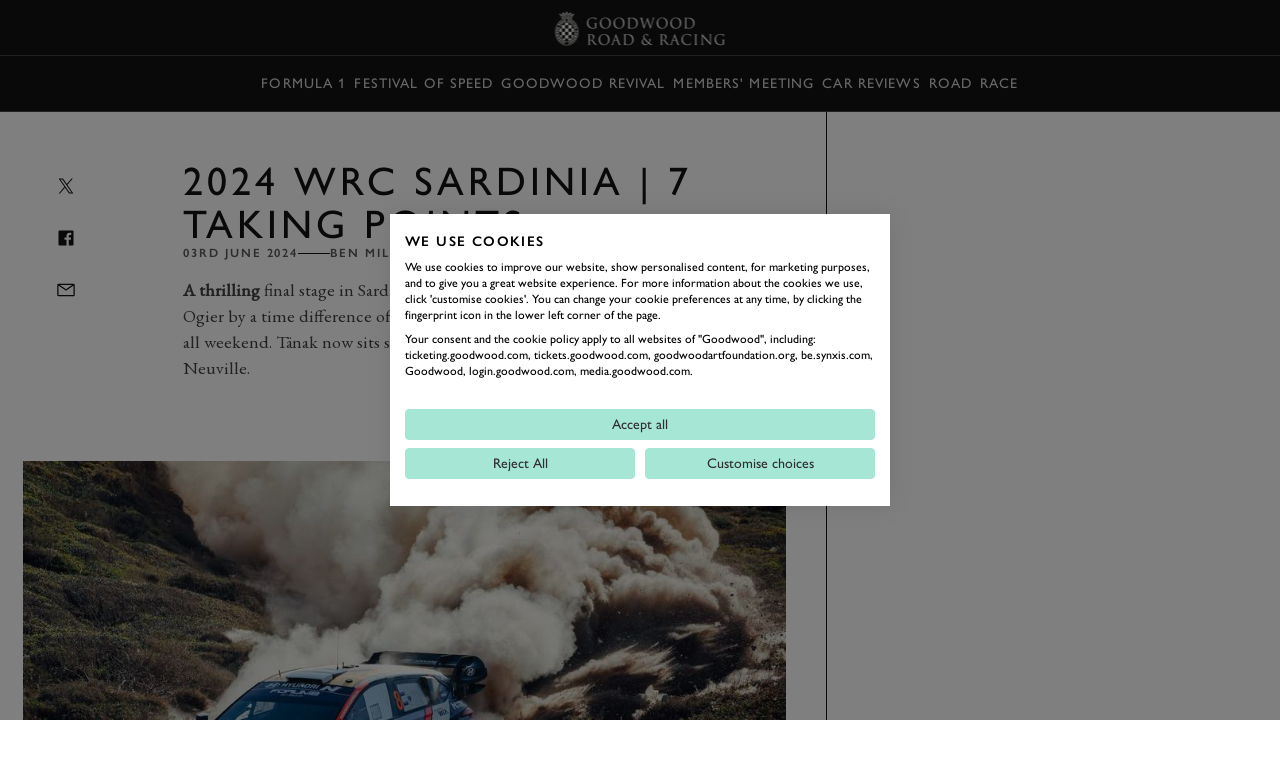

--- FILE ---
content_type: text/css
request_url: https://www.goodwood.com/assets/css/bundle.css?v=0I8845LOGeA4XBQpJhKjp2d8bkWXYtwHr_GBaTNv2hc
body_size: 63606
content:
/*
! tailwindcss v3.4.10 | MIT License | https://tailwindcss.com
*/*,:after,:before{border:0 solid;box-sizing:border-box}:after,:before{--tw-content:""}:host,html{line-height:1.5;-webkit-text-size-adjust:100%;font-family:var(--font-sans),Arial,sans-serif;font-feature-settings:normal;font-variation-settings:normal;-moz-tab-size:4;-o-tab-size:4;tab-size:4;-webkit-tap-highlight-color:transparent}body{line-height:inherit;margin:0}hr{border-top-width:1px;color:inherit;height:0}abbr:where([title]){-webkit-text-decoration:underline dotted;text-decoration:underline dotted}h1,h2,h3,h4,h5,h6{font-size:inherit;font-weight:inherit}a{color:inherit;text-decoration:inherit}b,strong{font-weight:bolder}code,kbd,pre,samp{font-family:Menlo,Monaco,Courier New,monospace;font-feature-settings:normal;font-size:1em;font-variation-settings:normal}small{font-size:80%}sub,sup{font-size:75%;line-height:0;position:relative;vertical-align:baseline}sub{bottom:-.25em}sup{top:-.5em}table{border-collapse:collapse;border-color:inherit;text-indent:0}button,input,optgroup,select,textarea{color:inherit;font-family:inherit;font-feature-settings:inherit;font-size:100%;font-variation-settings:inherit;font-weight:inherit;letter-spacing:inherit;line-height:inherit;margin:0;padding:0}button,select{text-transform:none}button,input:where([type=button]),input:where([type=reset]),input:where([type=submit]){-webkit-appearance:button;background-color:transparent;background-image:none}:-moz-focusring{outline:auto}:-moz-ui-invalid{box-shadow:none}progress{vertical-align:baseline}::-webkit-inner-spin-button,::-webkit-outer-spin-button{height:auto}[type=search]{-webkit-appearance:textfield;outline-offset:-2px}::-webkit-search-decoration{-webkit-appearance:none}::-webkit-file-upload-button{-webkit-appearance:button;font:inherit}summary{display:list-item}blockquote,dd,dl,figure,h1,h2,h3,h4,h5,h6,hr,p,pre{margin:0}fieldset{margin:0}fieldset,legend{padding:0}menu,ol,ul{list-style:none;margin:0;padding:0}dialog{padding:0}textarea{resize:vertical}input::-moz-placeholder,textarea::-moz-placeholder{color:#9ca3af;opacity:1}input::placeholder,textarea::placeholder{color:#9ca3af;opacity:1}[role=button],button{cursor:pointer}:disabled{cursor:default}audio,canvas,embed,iframe,img,object,svg,video{display:block;vertical-align:middle}img,video{height:auto;max-width:100%}[hidden]{display:none}*,:after,:before{--tw-border-spacing-x:0;--tw-border-spacing-y:0;--tw-translate-x:0;--tw-translate-y:0;--tw-rotate:0;--tw-skew-x:0;--tw-skew-y:0;--tw-scale-x:1;--tw-scale-y:1;--tw-pan-x: ;--tw-pan-y: ;--tw-pinch-zoom: ;--tw-scroll-snap-strictness:proximity;--tw-gradient-from-position: ;--tw-gradient-via-position: ;--tw-gradient-to-position: ;--tw-ordinal: ;--tw-slashed-zero: ;--tw-numeric-figure: ;--tw-numeric-spacing: ;--tw-numeric-fraction: ;--tw-ring-inset: ;--tw-ring-offset-width:0px;--tw-ring-offset-color:#fff;--tw-ring-color:rgba(59,130,246,.5);--tw-ring-offset-shadow:0 0 #0000;--tw-ring-shadow:0 0 #0000;--tw-shadow:0 0 #0000;--tw-shadow-colored:0 0 #0000;--tw-blur: ;--tw-brightness: ;--tw-contrast: ;--tw-grayscale: ;--tw-hue-rotate: ;--tw-invert: ;--tw-saturate: ;--tw-sepia: ;--tw-drop-shadow: ;--tw-backdrop-blur: ;--tw-backdrop-brightness: ;--tw-backdrop-contrast: ;--tw-backdrop-grayscale: ;--tw-backdrop-hue-rotate: ;--tw-backdrop-invert: ;--tw-backdrop-opacity: ;--tw-backdrop-saturate: ;--tw-backdrop-sepia: ;--tw-contain-size: ;--tw-contain-layout: ;--tw-contain-paint: ;--tw-contain-style: }::backdrop{--tw-border-spacing-x:0;--tw-border-spacing-y:0;--tw-translate-x:0;--tw-translate-y:0;--tw-rotate:0;--tw-skew-x:0;--tw-skew-y:0;--tw-scale-x:1;--tw-scale-y:1;--tw-pan-x: ;--tw-pan-y: ;--tw-pinch-zoom: ;--tw-scroll-snap-strictness:proximity;--tw-gradient-from-position: ;--tw-gradient-via-position: ;--tw-gradient-to-position: ;--tw-ordinal: ;--tw-slashed-zero: ;--tw-numeric-figure: ;--tw-numeric-spacing: ;--tw-numeric-fraction: ;--tw-ring-inset: ;--tw-ring-offset-width:0px;--tw-ring-offset-color:#fff;--tw-ring-color:rgba(59,130,246,.5);--tw-ring-offset-shadow:0 0 #0000;--tw-ring-shadow:0 0 #0000;--tw-shadow:0 0 #0000;--tw-shadow-colored:0 0 #0000;--tw-blur: ;--tw-brightness: ;--tw-contrast: ;--tw-grayscale: ;--tw-hue-rotate: ;--tw-invert: ;--tw-saturate: ;--tw-sepia: ;--tw-drop-shadow: ;--tw-backdrop-blur: ;--tw-backdrop-brightness: ;--tw-backdrop-contrast: ;--tw-backdrop-grayscale: ;--tw-backdrop-hue-rotate: ;--tw-backdrop-invert: ;--tw-backdrop-opacity: ;--tw-backdrop-saturate: ;--tw-backdrop-sepia: ;--tw-contain-size: ;--tw-contain-layout: ;--tw-contain-paint: ;--tw-contain-style: }.container{width:100%}@media (min-width:400px){.container{max-width:400px}}@media (min-width:552px){.container{max-width:552px}}@media (min-width:768px){.container{max-width:768px}}@media (min-width:1024px){.container{max-width:1024px}}@media (min-width:1200px){.container{max-width:1200px}}@media (min-width:1440px){.container{max-width:1440px}}.sr-only{height:1px;margin:-1px;overflow:hidden;padding:0;position:absolute;width:1px;clip:rect(0,0,0,0);border-width:0;white-space:nowrap}.pointer-events-none{pointer-events:none}.\!pointer-events-auto{pointer-events:auto!important}.visible{visibility:visible}.invisible{visibility:hidden}.static{position:static}.fixed{position:fixed}.\!absolute{position:absolute!important}.absolute{position:absolute}.relative{position:relative}.\!sticky{position:sticky!important}.sticky{position:sticky}.inset-0{inset:0}.inset-x-0{left:0;right:0}.\!bottom-0{bottom:0!important}.\!right-0{right:0!important}.-bottom-0{bottom:0}.-bottom-1\.5{bottom:-.375rem}.-bottom-6{bottom:-1.5rem}.-bottom-full{bottom:-100%}.-left-0{left:0}.-left-10{left:-2.5rem}.-left-\[100px\]{left:-100px}.-left-\[3rem\]{left:-3rem}.-left-\[6\.25rem\]{left:-6.25rem}.-right-8{right:-2rem}.-top-1\.5{top:-.375rem}.-top-3{top:-.75rem}.-top-6{top:-1.5rem}.-top-8{top:-2rem}.-top-\[2\.5rem\]{top:-2.5rem}.bottom-0{bottom:0}.bottom-10{bottom:2.5rem}.bottom-2\.5{bottom:.625rem}.bottom-4{bottom:1rem}.bottom-5{bottom:1.25rem}.bottom-6{bottom:1.5rem}.bottom-7{bottom:1.75rem}.bottom-\[1\.25rem\]{bottom:1.25rem}.bottom-\[10\%\]{bottom:10%}.bottom-\[102px\]{bottom:102px}.bottom-\[32px\]{bottom:32px}.bottom-\[5\%\]{bottom:5%}.bottom-\[70px\]{bottom:70px}.left-0{left:0}.left-1\/2{left:50%}.left-2\.5{left:.625rem}.left-2\/4{left:50%}.left-4{left:1rem}.left-5{left:1.25rem}.left-6{left:1.5rem}.left-\[1\.25rem\]{left:1.25rem}.left-\[50\%\]{left:50%}.left-\[calc\(50\%-7px\)\]{left:calc(50% - 7px)}.right-0{right:0}.right-1{right:.25rem}.right-2{right:.5rem}.right-4{right:1rem}.right-5{right:1.25rem}.right-7{right:1.75rem}.right-\[0\.313rem\]{right:.313rem}.right-\[1\.875rem\]{right:1.875rem}.right-\[20px\]{right:20px}.right-\[30px\]{right:30px}.right-\[50\%\]{right:50%}.right-\[5px\]{right:5px}.top-0{top:0}.top-1{top:.25rem}.top-1\.5{top:.375rem}.top-1\/2{top:50%}.top-10{top:2.5rem}.top-14{top:3.5rem}.top-2\.5{top:.625rem}.top-2\/4{top:50%}.top-20{top:5rem}.top-4{top:1rem}.top-5{top:1.25rem}.top-\[-1\.563rem\]{top:-1.563rem}.top-\[-25px\]{top:-25px}.top-\[-4px\]{top:-4px}.top-\[-5px\]{top:-5px}.top-\[100px\]{top:100px}.top-\[150\%\]{top:150%}.top-\[18px\]{top:18px}.top-\[2\.5rem\]{top:2.5rem}.top-\[3rem\]{top:3rem}.top-\[50\%\]{top:50%}.top-\[6\.25rem\]{top:6.25rem}.top-\[80px\]{top:80px}.top-\[94px\]{top:94px}.top-\[calc\(var\(--site-header-sticky-height\)_\+_1\.25rem\)\]{top:calc(var(--site-header-sticky-height) + 1.25rem)}.top-\[var\(--site-header-sticky-height\)\]{top:var(--site-header-sticky-height)}.isolate{isolation:isolate}.-z-10{z-index:-10}.-z-\[1\]{z-index:-1}.z-0{z-index:0}.z-10{z-index:10}.z-20{z-index:20}.z-30{z-index:30}.z-40{z-index:40}.z-50{z-index:50}.z-\[-1\]{z-index:-1}.z-\[1000\]{z-index:1000}.z-\[100\]{z-index:100}.z-\[15\]{z-index:15}.z-\[1\]{z-index:1}.z-\[3\]{z-index:3}.z-\[50\]{z-index:50}.z-\[5\]{z-index:5}.z-\[999\]{z-index:999}.-order-1{order:-1}.order-1{order:1}.order-2{order:2}.order-first{order:-9999}.order-last{order:9999}.col-\[1\]{grid-column:1}.col-\[2_\/_3\]{grid-column:2/3}.col-\[2_\/_5\]{grid-column:2/5}.col-\[3_\/_4\]{grid-column:3/4}.col-\[4_\/_5\]{grid-column:4/5}.col-span-1{grid-column:span 1/span 1}.col-span-11{grid-column:span 11/span 11}.col-span-12{grid-column:span 12/span 12}.col-span-3{grid-column:span 3/span 3}.col-span-6{grid-column:span 6/span 6}.col-span-8{grid-column:span 8/span 8}.col-span-full{grid-column:1/-1}.col-start-1{grid-column-start:1}.col-start-2{grid-column-start:2}.col-start-4{grid-column-start:4}.row-\[1\]{grid-row:1}.row-\[1_\/_1\]{grid-row:1/1}.row-\[1_\/_2\]{grid-row:1/2}.row-span-2{grid-row:span 2/span 2}.row-start-3{grid-row-start:3}.\!m-0\.5{margin:.125rem!important}.-m-1{margin:-.25rem}.m-0{margin:0}.m-1{margin:.25rem}.m-10{margin:2.5rem}.m-2{margin:.5rem}.m-auto{margin:auto}.\!-mx-\[1\.25rem\]{margin-left:-1.25rem!important;margin-right:-1.25rem!important}.-mx-1\.5{margin-left:-.375rem;margin-right:-.375rem}.-mx-5{margin-left:-1.25rem;margin-right:-1.25rem}.-my-1\.5{margin-bottom:-.375rem;margin-top:-.375rem}.mx-1{margin-left:.25rem;margin-right:.25rem}.mx-2{margin-left:.5rem;margin-right:.5rem}.mx-2\.5{margin-left:.625rem;margin-right:.625rem}.mx-20{margin-left:5rem;margin-right:5rem}.mx-5{margin-left:1.25rem;margin-right:1.25rem}.mx-auto{margin-left:auto;margin-right:auto}.my-1{margin-bottom:.25rem;margin-top:.25rem}.my-10{margin-bottom:2.5rem;margin-top:2.5rem}.my-2{margin-bottom:.5rem;margin-top:.5rem}.my-20{margin-bottom:5rem;margin-top:5rem}.my-5{margin-bottom:1.25rem;margin-top:1.25rem}.my-6{margin-bottom:1.5rem;margin-top:1.5rem}.my-8{margin-bottom:2rem;margin-top:2rem}.my-9{margin-bottom:2.25rem;margin-top:2.25rem}.my-\[2\.5rem\]{margin-bottom:2.5rem;margin-top:2.5rem}.my-\[40px\]{margin-bottom:40px;margin-top:40px}.my-auto{margin-bottom:auto;margin-top:auto}.\!mb-0{margin-bottom:0!important}.\!ml-auto{margin-left:auto!important}.-mb-10{margin-bottom:-2.5rem}.-mb-px{margin-bottom:-1px}.-ml-10{margin-left:-2.5rem}.-ml-3{margin-left:-.75rem}.-ml-5{margin-left:-1.25rem}.-mr-5{margin-right:-1.25rem}.-mt-16{margin-top:-4rem}.mb-0{margin-bottom:0}.mb-1{margin-bottom:.25rem}.mb-1\.5{margin-bottom:.375rem}.mb-10{margin-bottom:2.5rem}.mb-16{margin-bottom:4rem}.mb-2{margin-bottom:.5rem}.mb-2\.5{margin-bottom:.625rem}.mb-20{margin-bottom:5rem}.mb-3{margin-bottom:.75rem}.mb-4{margin-bottom:1rem}.mb-5{margin-bottom:1.25rem}.mb-6{margin-bottom:1.5rem}.mb-7{margin-bottom:1.75rem}.mb-8{margin-bottom:2rem}.mb-9{margin-bottom:2.25rem}.mb-\[0\.75rem\]{margin-bottom:.75rem}.mb-\[0\.875rem\]{margin-bottom:.875rem}.mb-\[1\.25rem\]{margin-bottom:1.25rem}.mb-\[1\.5rem\]{margin-bottom:1.5rem}.mb-\[1\.875rem\]{margin-bottom:1.875rem}.mb-\[16px\]{margin-bottom:16px}.mb-\[18px\]{margin-bottom:18px}.mb-\[2\.5rem\]{margin-bottom:2.5rem}.mb-\[20px\]{margin-bottom:20px}.mb-\[2rem\]{margin-bottom:2rem}.mb-\[300px\]{margin-bottom:300px}.mb-\[32px\]{margin-bottom:32px}.mb-\[40px\]{margin-bottom:40px}.mb-\[60px\]{margin-bottom:60px}.mb-auto{margin-bottom:auto}.me-2{margin-inline-end:.5rem}.ml-0{margin-left:0}.ml-1{margin-left:.25rem}.ml-1\.5{margin-left:.375rem}.ml-12{margin-left:3rem}.ml-2{margin-left:.5rem}.ml-2\.5{margin-left:.625rem}.ml-3{margin-left:.75rem}.ml-4{margin-left:1rem}.ml-5{margin-left:1.25rem}.ml-\[20px\]{margin-left:20px}.ml-\[5rem\]{margin-left:5rem}.ml-\[8px\]{margin-left:8px}.ml-auto{margin-left:auto}.mr-10{margin-right:2.5rem}.mr-2{margin-right:.5rem}.mr-2\.5{margin-right:.625rem}.mr-3{margin-right:.75rem}.mr-4{margin-right:1rem}.mr-5{margin-right:1.25rem}.mr-\[-1\.25rem\]{margin-right:-1.25rem}.mr-\[1\.25rem\]{margin-right:1.25rem}.mr-\[20px\]{margin-right:20px}.mr-\[8px\]{margin-right:8px}.mr-auto{margin-right:auto}.ms-auto{margin-inline-start:auto}.mt-0{margin-top:0}.mt-1{margin-top:.25rem}.mt-1\.5{margin-top:.375rem}.mt-10{margin-top:2.5rem}.mt-12{margin-top:3rem}.mt-16{margin-top:4rem}.mt-2{margin-top:.5rem}.mt-2\.5{margin-top:.625rem}.mt-20{margin-top:5rem}.mt-3{margin-top:.75rem}.mt-3\.5{margin-top:.875rem}.mt-4{margin-top:1rem}.mt-5{margin-top:1.25rem}.mt-6{margin-top:1.5rem}.mt-7{margin-top:1.75rem}.mt-8{margin-top:2rem}.mt-\[0\.625rem\]{margin-top:.625rem}.mt-\[1\.5rem\]{margin-top:1.5rem}.mt-\[1\.625rem\]{margin-top:1.625rem}.mt-\[2\.25rem\]{margin-top:2.25rem}.mt-\[2\.5rem\]{margin-top:2.5rem}.mt-\[2px\]{margin-top:2px}.mt-\[3\.75rem\]{margin-top:3.75rem}.mt-\[40px\]{margin-top:40px}.mt-\[4px\]{margin-top:4px}.mt-auto{margin-top:auto}.mt-px{margin-top:1px}.box-border{box-sizing:border-box}.\!line-clamp-2{display:-webkit-box!important;overflow:hidden!important;-webkit-box-orient:vertical!important;-webkit-line-clamp:2!important}.line-clamp-1{-webkit-line-clamp:1}.line-clamp-1,.line-clamp-2{display:-webkit-box;overflow:hidden;-webkit-box-orient:vertical}.line-clamp-2{-webkit-line-clamp:2}.line-clamp-3{display:-webkit-box;overflow:hidden;-webkit-box-orient:vertical;-webkit-line-clamp:3}.\!block{display:block!important}.block{display:block}.\!inline-block{display:inline-block!important}.inline-block{display:inline-block}.inline{display:inline}.\!flex{display:flex!important}.flex{display:flex}.inline-flex{display:inline-flex}.table{display:table}.flow-root{display:flow-root}.grid{display:grid}.contents{display:contents}.list-item{display:list-item}.\!hidden{display:none!important}.hidden{display:none}.aspect-4\/5{aspect-ratio:4/5}.aspect-\[1\/1\]{aspect-ratio:1/1}.aspect-\[16\/9\]{aspect-ratio:16/9}.aspect-\[190\/107\]{aspect-ratio:190/107}.aspect-\[2\/1\]{aspect-ratio:2/1}.aspect-\[2\/3\],.aspect-\[2_\/_3\]{aspect-ratio:2/3}.aspect-\[3\/2\]{aspect-ratio:3/2}.aspect-\[3\/4\]{aspect-ratio:3/4}.aspect-\[4\/3\]{aspect-ratio:4/3}.aspect-\[4\/5\]{aspect-ratio:4/5}.aspect-\[5\/1\]{aspect-ratio:5/1}.aspect-\[5\/4\]{aspect-ratio:5/4}.aspect-\[581\/367\]{aspect-ratio:581/367}.aspect-\[81\/50\]{aspect-ratio:81/50}.aspect-\[9\/16\]{aspect-ratio:9/16}.aspect-square{aspect-ratio:1/1}.aspect-video{aspect-ratio:16/9}.\!h-4{height:1rem!important}.\!h-5{height:1.25rem!important}.\!h-\[100dvh\]{height:100dvh!important}.\!h-\[400px\]{height:400px!important}.\!h-\[60px\]{height:60px!important}.h-0{height:0}.h-1{height:.25rem}.h-1\/4{height:25%}.h-10{height:2.5rem}.h-12{height:3rem}.h-16{height:4rem}.h-2{height:.5rem}.h-2\.5{height:.625rem}.h-20{height:5rem}.h-24{height:6rem}.h-28{height:7rem}.h-3{height:.75rem}.h-3\.5{height:.875rem}.h-32{height:8rem}.h-4{height:1rem}.h-40{height:10rem}.h-5{height:1.25rem}.h-56{height:14rem}.h-6{height:1.5rem}.h-7{height:1.75rem}.h-8{height:2rem}.h-9{height:2.25rem}.h-\[0\.5rem\]{height:.5rem}.h-\[0\.75rem\]{height:.75rem}.h-\[0\.875rem\]{height:.875rem}.h-\[1\.3125rem\]{height:1.3125rem}.h-\[1\.875rem\]{height:1.875rem}.h-\[100\%\]{height:100%}.h-\[100dvh\]{height:100dvh}.h-\[100px\]{height:100px}.h-\[100vh\]{height:100vh}.h-\[112px\]{height:112px}.h-\[11rem\]{height:11rem}.h-\[120px\]{height:120px}.h-\[14px\]{height:14px}.h-\[168px\]{height:168px}.h-\[18\.75rem\]{height:18.75rem}.h-\[18px\]{height:18px}.h-\[1px\]{height:1px}.h-\[1rem\]{height:1rem}.h-\[2\.3125rem\]{height:2.3125rem}.h-\[2\.375rem\]{height:2.375rem}.h-\[2\.5rem\]{height:2.5rem}.h-\[2\.625rem\]{height:2.625rem}.h-\[20px\]{height:20px}.h-\[23px\]{height:23px}.h-\[24px\]{height:24px}.h-\[26px\]{height:26px}.h-\[2px\]{height:2px}.h-\[2rem\]{height:2rem}.h-\[3\.125rem\]{height:3.125rem}.h-\[3\.625rem\]{height:3.625rem}.h-\[30px\]{height:30px}.h-\[32px\]{height:32px}.h-\[3px\]{height:3px}.h-\[3rem\]{height:3rem}.h-\[4\.125rem\]{height:4.125rem}.h-\[4\.25rem\]{height:4.25rem}.h-\[4\.5rem\]{height:4.5rem}.h-\[400px\]{height:400px}.h-\[40px\]{height:40px}.h-\[42px\]{height:42px}.h-\[43px\]{height:43px}.h-\[4px\]{height:4px}.h-\[5\.75rem\]{height:5.75rem}.h-\[50px\]{height:50px}.h-\[54px\]{height:54px}.h-\[56px\]{height:56px}.h-\[58px\]{height:58px}.h-\[60px\]{height:60px}.h-\[64px\]{height:64px}.h-\[70vh\]{height:70vh}.h-\[72px\]{height:72px}.h-\[80px\]{height:80px}.h-\[840px\]{height:840px}.h-\[866px\]{height:866px}.h-\[8px\]{height:8px}.h-\[90px\]{height:90px}.h-\[92px\]{height:92px}.h-\[98px\]{height:98px}.h-\[calc\(100dvh_-_54px\)\]{height:calc(100dvh - 54px)}.h-\[calc\(100dvh_-_56px\)\]{height:calc(100dvh - 56px)}.h-\[var\(--height\)\]{height:var(--height)}.h-auto{height:auto}.h-dvh{height:100dvh}.h-full{height:100%}.h-max{height:-moz-max-content;height:max-content}.h-px{height:1px}.h-screen{height:100vh}.\!max-h-none{max-height:none!important}.max-h-0{max-height:0}.max-h-10{max-height:2.5rem}.max-h-15,.max-h-20{max-height:5rem}.max-h-24{max-height:6rem}.max-h-\[30rem\]{max-height:30rem}.max-h-\[7\.5rem\]{max-height:7.5rem}.max-h-\[754px\]{max-height:754px}.max-h-\[calc\(100vh_-_90px\)\]{max-height:calc(100vh - 90px)}.max-h-\[none\]{max-height:none}.min-h-11{min-height:2.75rem}.min-h-\[18\.75rem\]{min-height:18.75rem}.min-h-\[2rem\]{min-height:2rem}.min-h-\[32px\]{min-height:32px}.min-h-\[3rem\]{min-height:3rem}.min-h-\[48px\]{min-height:48px}.min-h-\[6\.125rem\]{min-height:6.125rem}.min-h-dvh{min-height:100dvh}.min-h-fit{min-height:-moz-fit-content;min-height:fit-content}.\!w-4{width:1rem!important}.\!w-5{width:1.25rem!important}.\!w-\[1rem\]{width:1rem!important}.\!w-\[2\.375rem\]{width:2.375rem!important}.\!w-\[48px\]{width:48px!important}.\!w-\[64px\]{width:64px!important}.\!w-\[75px\]{width:75px!important}.\!w-full{width:100%!important}.\!w-max{width:-moz-max-content!important;width:max-content!important}.w-0{width:0}.w-0\.5{width:.125rem}.w-1\/3{width:33.333333%}.w-10{width:2.5rem}.w-12{width:3rem}.w-14{width:3.5rem}.w-16{width:4rem}.w-20{width:5rem}.w-24{width:6rem}.w-28{width:7rem}.w-3{width:.75rem}.w-3\.5{width:.875rem}.w-32{width:8rem}.w-4{width:1rem}.w-40{width:10rem}.w-48{width:12rem}.w-5{width:1.25rem}.w-6{width:1.5rem}.w-7{width:1.75rem}.w-8{width:2rem}.w-80{width:20rem}.w-96{width:24rem}.w-960{width:60rem}.w-\[0\.75rem\]{width:.75rem}.w-\[0\.875rem\]{width:.875rem}.w-\[1\.125rem\]{width:1.125rem}.w-\[1\.25rem\]{width:1.25rem}.w-\[1\.5rem\]{width:1.5rem}.w-\[1\.875rem\]{width:1.875rem}.w-\[100\%\]{width:100%}.w-\[1000px\]{width:1000px}.w-\[100px\]{width:100px}.w-\[100vw\]{width:100vw}.w-\[10px\]{width:10px}.w-\[111px\]{width:111px}.w-\[120px\]{width:120px}.w-\[13\.125rem\]{width:13.125rem}.w-\[137px\]{width:137px}.w-\[14px\]{width:14px}.w-\[16px\]{width:16px}.w-\[18\.75rem\]{width:18.75rem}.w-\[181px\]{width:181px}.w-\[18px\]{width:18px}.w-\[18rem\]{width:18rem}.w-\[190px\]{width:190px}.w-\[1px\]{width:1px}.w-\[1rem\]{width:1rem}.w-\[2\.375rem\]{width:2.375rem}.w-\[2\.5rem\]{width:2.5rem}.w-\[20\%\]{width:20%}.w-\[200px\]{width:200px}.w-\[20px\]{width:20px}.w-\[22\.875rem\]{width:22.875rem}.w-\[24px\]{width:24px}.w-\[288px\]{width:288px}.w-\[2ch\]{width:2ch}.w-\[2px\]{width:2px}.w-\[2rem\]{width:2rem}.w-\[3\.125rem\]{width:3.125rem}.w-\[3\.375rem\]{width:3.375rem}.w-\[3\.75rem\]{width:3.75rem}.w-\[30\%\]{width:30%}.w-\[300px\]{width:300px}.w-\[390px\]{width:390px}.w-\[4\.125rem\]{width:4.125rem}.w-\[4\.25rem\]{width:4.25rem}.w-\[4\.5rem\]{width:4.5rem}.w-\[4rem\]{width:4rem}.w-\[5\.75rem\]{width:5.75rem}.w-\[50\%\]{width:50%}.w-\[50px\]{width:50px}.w-\[50vw\]{width:50vw}.w-\[6\.25rem\]{width:6.25rem}.w-\[600px\]{width:600px}.w-\[60px\]{width:60px}.w-\[63px\]{width:63px}.w-\[6rem\]{width:6rem}.w-\[7\.5rem\]{width:7.5rem}.w-\[70\%\]{width:70%}.w-\[75\%\]{width:75%}.w-\[8\.75rem\]{width:8.75rem}.w-\[8\.875rem\]{width:8.875rem}.w-\[80\%\]{width:80%}.w-\[80px\]{width:80px}.w-\[83\%\]{width:83%}.w-\[88px\]{width:88px}.w-\[8ch\]{width:8ch}.w-\[9\.8125rem\]{width:9.8125rem}.w-\[90\%\]{width:90%}.w-\[93px\]{width:93px}.w-\[94px\]{width:94px}.w-\[clamp\(7\.375rem\2c 15vw\2c 15\.625rem\)\]{width:clamp(7.375rem,15vw,15.625rem)}.w-auto{width:auto}.w-fit{width:-moz-fit-content;width:fit-content}.w-full{width:100%}.w-max{width:-moz-max-content;width:max-content}.w-min{width:-moz-min-content;width:min-content}.w-px{width:1px}.w-screen{width:100vw}.\!min-w-fit{min-width:-moz-fit-content!important;min-width:fit-content!important}.min-w-0{min-width:0}.min-w-30{min-width:7.5rem}.min-w-\[10\.625rem\]{min-width:10.625rem}.min-w-\[100px\]{min-width:100px}.min-w-\[12\.125rem\]{min-width:12.125rem}.min-w-\[120px\]{min-width:120px}.min-w-\[150px\]{min-width:150px}.min-w-\[180px\]{min-width:180px}.min-w-\[335px\]{min-width:335px}.min-w-\[350px\]{min-width:350px}.min-w-\[4\.5rem\]{min-width:4.5rem}.min-w-\[5\.875rem\]{min-width:5.875rem}.min-w-\[5rem\]{min-width:5rem}.min-w-\[7\.625rem\]{min-width:7.625rem}.min-w-\[98px\]{min-width:98px}.min-w-\[calc\(100vw_-_5rem\)\]{min-width:calc(100vw - 5rem)}.min-w-full{min-width:100%}.\!max-w-lg{max-width:32rem!important}.max-w-0{max-width:0}.max-w-10{max-width:2.5rem}.max-w-12{max-width:3rem}.max-w-28{max-width:7rem}.max-w-2xl{max-width:42rem}.max-w-32{max-width:8rem}.max-w-60{max-width:15rem}.max-w-960{max-width:60rem}.max-w-\[100px\]{max-width:100px}.max-w-\[1010px\]{max-width:1010px}.max-w-\[1030px\]{max-width:1030px}.max-w-\[1039px\]{max-width:1039px}.max-w-\[13\.375rem\]{max-width:13.375rem}.max-w-\[15rem\]{max-width:15rem}.max-w-\[160px\]{max-width:160px}.max-w-\[162px\]{max-width:162px}.max-w-\[19\.375rem\]{max-width:19.375rem}.max-w-\[20\.938rem\]{max-width:20.938rem}.max-w-\[22\.5rem\]{max-width:22.5rem}.max-w-\[220px\]{max-width:220px}.max-w-\[25rem\]{max-width:25rem}.max-w-\[280px\]{max-width:280px}.max-w-\[296px\]{max-width:296px}.max-w-\[301px\]{max-width:301px}.max-w-\[31\.25rem\]{max-width:31.25rem}.max-w-\[327px\]{max-width:327px}.max-w-\[340px\]{max-width:340px}.max-w-\[39\.125rem\]{max-width:39.125rem}.max-w-\[40\%\]{max-width:40%}.max-w-\[40px\]{max-width:40px}.max-w-\[41\.25rem\]{max-width:41.25rem}.max-w-\[42\.5rem\]{max-width:42.5rem}.max-w-\[43\.75rem\]{max-width:43.75rem}.max-w-\[440px\]{max-width:440px}.max-w-\[462px\]{max-width:462px}.max-w-\[476px\]{max-width:476px}.max-w-\[48px\]{max-width:48px}.max-w-\[49\.813rem\]{max-width:49.813rem}.max-w-\[5\.650rem\]{max-width:5.65rem}.max-w-\[55\.8125rem\]{max-width:55.8125rem}.max-w-\[6\.25rem\]{max-width:6.25rem}.max-w-\[600px\]{max-width:600px}.max-w-\[660px\]{max-width:660px}.max-w-\[7\.375rem\]{max-width:7.375rem}.max-w-\[7\.75rem\]{max-width:7.75rem}.max-w-\[72px\]{max-width:72px}.max-w-\[84px\]{max-width:84px}.max-w-\[8rem\]{max-width:8rem}.max-w-\[90\%\]{max-width:90%}.max-w-\[92px\]{max-width:92px}.max-w-\[960px\]{max-width:960px}.max-w-\[none\]{max-width:none}.max-w-fit{max-width:-moz-fit-content;max-width:fit-content}.max-w-full{max-width:100%}.max-w-lg{max-width:32rem}.max-w-max{max-width:-moz-max-content;max-width:max-content}.max-w-md{max-width:28rem}.max-w-none{max-width:none}.max-w-screen-xl{max-width:1440px}.flex-1{flex:1 1 0%}.flex-\[1_1_0px\]{flex:1 1 0px}.flex-auto{flex:1 1 auto}.flex-none{flex:none}.flex-shrink{flex-shrink:1}.flex-shrink-0,.shrink-0{flex-shrink:0}.flex-grow,.grow{flex-grow:1}.grow-0{flex-grow:0}.basis-0{flex-basis:0px}.basis-1\/2{flex-basis:50%}.basis-1\/3{flex-basis:33.333333%}.basis-1\/4{flex-basis:25%}.basis-1\/5{flex-basis:20%}.basis-4\/5{flex-basis:80%}.basis-5\/12{flex-basis:41.666667%}.basis-7\/12{flex-basis:58.333333%}.basis-\[120px\]{flex-basis:120px}.basis-full{flex-basis:100%}.table-fixed{table-layout:fixed}.border-separate{border-collapse:separate}.border-spacing-0{--tw-border-spacing-x:0px;--tw-border-spacing-y:0px;border-spacing:var(--tw-border-spacing-x) var(--tw-border-spacing-y)}.-translate-x-1\/2{--tw-translate-x:-50%}.-translate-x-1\/2,.-translate-x-2\.5{transform:translate(var(--tw-translate-x),var(--tw-translate-y)) rotate(var(--tw-rotate)) skewX(var(--tw-skew-x)) skewY(var(--tw-skew-y)) scaleX(var(--tw-scale-x)) scaleY(var(--tw-scale-y))}.-translate-x-2\.5{--tw-translate-x:-0.625rem}.-translate-x-2\/4{--tw-translate-x:-50%}.-translate-x-2\/4,.-translate-x-3\.5{transform:translate(var(--tw-translate-x),var(--tw-translate-y)) rotate(var(--tw-rotate)) skewX(var(--tw-skew-x)) skewY(var(--tw-skew-y)) scaleX(var(--tw-scale-x)) scaleY(var(--tw-scale-y))}.-translate-x-3\.5{--tw-translate-x:-0.875rem}.-translate-x-\[50\%\]{--tw-translate-x:-50%}.-translate-x-\[50\%\],.-translate-x-full{transform:translate(var(--tw-translate-x),var(--tw-translate-y)) rotate(var(--tw-rotate)) skewX(var(--tw-skew-x)) skewY(var(--tw-skew-y)) scaleX(var(--tw-scale-x)) scaleY(var(--tw-scale-y))}.-translate-x-full{--tw-translate-x:-100%}.-translate-y-1\/2{--tw-translate-y:-50%}.-translate-y-1\/2,.-translate-y-2{transform:translate(var(--tw-translate-x),var(--tw-translate-y)) rotate(var(--tw-rotate)) skewX(var(--tw-skew-x)) skewY(var(--tw-skew-y)) scaleX(var(--tw-scale-x)) scaleY(var(--tw-scale-y))}.-translate-y-2{--tw-translate-y:-0.5rem}.-translate-y-2\/4,.-translate-y-\[50\%\]{--tw-translate-y:-50%}.-translate-y-2\/4,.-translate-y-\[50\%\],.translate-x-0{transform:translate(var(--tw-translate-x),var(--tw-translate-y)) rotate(var(--tw-rotate)) skewX(var(--tw-skew-x)) skewY(var(--tw-skew-y)) scaleX(var(--tw-scale-x)) scaleY(var(--tw-scale-y))}.translate-x-0{--tw-translate-x:0px}.translate-x-\[-100\%\]{--tw-translate-x:-100%}.translate-x-\[-100\%\],.translate-x-\[-50\%\]{transform:translate(var(--tw-translate-x),var(--tw-translate-y)) rotate(var(--tw-rotate)) skewX(var(--tw-skew-x)) skewY(var(--tw-skew-y)) scaleX(var(--tw-scale-x)) scaleY(var(--tw-scale-y))}.translate-x-\[-50\%\]{--tw-translate-x:-50%}.translate-x-full{--tw-translate-x:100%}.translate-x-full,.translate-y-0{transform:translate(var(--tw-translate-x),var(--tw-translate-y)) rotate(var(--tw-rotate)) skewX(var(--tw-skew-x)) skewY(var(--tw-skew-y)) scaleX(var(--tw-scale-x)) scaleY(var(--tw-scale-y))}.translate-y-0{--tw-translate-y:0px}.translate-y-2{--tw-translate-y:0.5rem}.translate-y-2,.translate-y-8{transform:translate(var(--tw-translate-x),var(--tw-translate-y)) rotate(var(--tw-rotate)) skewX(var(--tw-skew-x)) skewY(var(--tw-skew-y)) scaleX(var(--tw-scale-x)) scaleY(var(--tw-scale-y))}.translate-y-8{--tw-translate-y:2rem}.translate-y-\[-50\%\]{--tw-translate-y:-50%}.translate-y-\[-50\%\],.translate-y-\[0\]{transform:translate(var(--tw-translate-x),var(--tw-translate-y)) rotate(var(--tw-rotate)) skewX(var(--tw-skew-x)) skewY(var(--tw-skew-y)) scaleX(var(--tw-scale-x)) scaleY(var(--tw-scale-y))}.translate-y-\[0\]{--tw-translate-y:0}.translate-y-\[100\%\]{--tw-translate-y:100%}.translate-y-\[100\%\],.translate-y-\[100dvh\]{transform:translate(var(--tw-translate-x),var(--tw-translate-y)) rotate(var(--tw-rotate)) skewX(var(--tw-skew-x)) skewY(var(--tw-skew-y)) scaleX(var(--tw-scale-x)) scaleY(var(--tw-scale-y))}.translate-y-\[100dvh\]{--tw-translate-y:100dvh}.translate-y-\[100vh\]{--tw-translate-y:100vh}.translate-y-\[100vh\],.translate-y-full{transform:translate(var(--tw-translate-x),var(--tw-translate-y)) rotate(var(--tw-rotate)) skewX(var(--tw-skew-x)) skewY(var(--tw-skew-y)) scaleX(var(--tw-scale-x)) scaleY(var(--tw-scale-y))}.translate-y-full{--tw-translate-y:100%}.-rotate-90{--tw-rotate:-90deg}.-rotate-90,.rotate-180{transform:translate(var(--tw-translate-x),var(--tw-translate-y)) rotate(var(--tw-rotate)) skewX(var(--tw-skew-x)) skewY(var(--tw-skew-y)) scaleX(var(--tw-scale-x)) scaleY(var(--tw-scale-y))}.rotate-180{--tw-rotate:180deg}.rotate-\[-5deg\]{--tw-rotate:-5deg}.rotate-\[-5deg\],.rotate-\[5\.5deg\]{transform:translate(var(--tw-translate-x),var(--tw-translate-y)) rotate(var(--tw-rotate)) skewX(var(--tw-skew-x)) skewY(var(--tw-skew-y)) scaleX(var(--tw-scale-x)) scaleY(var(--tw-scale-y))}.rotate-\[5\.5deg\]{--tw-rotate:5.5deg}.scale-100{--tw-scale-x:1;--tw-scale-y:1}.scale-100,.scale-95{transform:translate(var(--tw-translate-x),var(--tw-translate-y)) rotate(var(--tw-rotate)) skewX(var(--tw-skew-x)) skewY(var(--tw-skew-y)) scaleX(var(--tw-scale-x)) scaleY(var(--tw-scale-y))}.scale-95{--tw-scale-x:.95;--tw-scale-y:.95}.transform{transform:translate(var(--tw-translate-x),var(--tw-translate-y)) rotate(var(--tw-rotate)) skewX(var(--tw-skew-x)) skewY(var(--tw-skew-y)) scaleX(var(--tw-scale-x)) scaleY(var(--tw-scale-y))}@keyframes ping{75%,to{opacity:0;transform:scale(2)}}.animate-ping{animation:ping 1s cubic-bezier(0,0,.2,1) infinite}@keyframes spin{to{transform:rotate(1turn)}}.animate-spin{animation:spin 1s linear infinite}.cursor-not-allowed{cursor:not-allowed}.cursor-pointer{cursor:pointer}.select-none{-webkit-user-select:none;-moz-user-select:none;user-select:none}.resize{resize:both}.list-disc{list-style-type:disc}.auto-cols-auto{grid-auto-columns:auto}.auto-rows-min{grid-auto-rows:min-content}.\!grid-cols-1{grid-template-columns:repeat(1,minmax(0,1fr))!important}.grid-cols-1{grid-template-columns:repeat(1,minmax(0,1fr))}.grid-cols-2{grid-template-columns:repeat(2,minmax(0,1fr))}.grid-cols-3{grid-template-columns:repeat(3,minmax(0,1fr))}.grid-cols-4{grid-template-columns:repeat(4,minmax(0,1fr))}.grid-cols-6{grid-template-columns:repeat(6,minmax(0,1fr))}.grid-cols-\[1fr\]{grid-template-columns:1fr}.grid-cols-\[1fr_1fr\]{grid-template-columns:1fr 1fr}.grid-cols-\[auto_1fr\]{grid-template-columns:auto 1fr}.grid-cols-\[repeat\(20\2c 1fr\)\]{grid-template-columns:repeat(20,1fr)}.grid-cols-\[repeat\(auto-fill\2c minmax\(120px\2c 1fr\)\)\]{grid-template-columns:repeat(auto-fill,minmax(120px,1fr))}.grid-rows-\[auto_auto\]{grid-template-rows:auto auto}.flex-row{flex-direction:row}.flex-row-reverse{flex-direction:row-reverse}.flex-col{flex-direction:column}.flex-col-reverse{flex-direction:column-reverse}.flex-wrap{flex-wrap:wrap}.items-start{align-items:flex-start}.\!items-end{align-items:flex-end!important}.items-end{align-items:flex-end}.items-center{align-items:center}.items-baseline{align-items:baseline}.items-stretch{align-items:stretch}.\!justify-start{justify-content:flex-start!important}.justify-start{justify-content:flex-start}.justify-end{justify-content:flex-end}.justify-center{justify-content:center}.justify-between{justify-content:space-between}.justify-around{justify-content:space-around}.justify-items-center{justify-items:center}.\!gap-2{gap:.5rem!important}.gap-0{gap:0}.gap-0\.5{gap:.125rem}.gap-1{gap:.25rem}.gap-1\.5{gap:.375rem}.gap-10{gap:2.5rem}.gap-12{gap:3rem}.gap-16{gap:4rem}.gap-2{gap:.5rem}.gap-2\.5{gap:.625rem}.gap-20{gap:5rem}.gap-3{gap:.75rem}.gap-4{gap:1rem}.gap-4\.5{gap:1.125rem}.gap-5{gap:1.25rem}.gap-6{gap:1.5rem}.gap-7{gap:1.75rem}.gap-8{gap:2rem}.gap-\[0\.5rem\]{gap:.5rem}.gap-\[0\.625rem\]{gap:.625rem}.gap-\[0\.75rem\]{gap:.75rem}.gap-\[1\.125rem\]{gap:1.125rem}.gap-\[1\.25rem\]{gap:1.25rem}.gap-\[1\.5rem\]{gap:1.5rem}.gap-\[1\.875rem\]{gap:1.875rem}.gap-\[100px\]{gap:100px}.gap-\[16px\]{gap:16px}.gap-\[18px\]{gap:18px}.gap-\[1rem\]{gap:1rem}.gap-\[2\.5rem\]{gap:2.5rem}.gap-\[20px\]{gap:20px}.gap-\[2px\]{gap:2px}.gap-\[2rem\]{gap:2rem}.gap-\[3\.75rem\]{gap:3.75rem}.gap-\[4\.5px\]{gap:4.5px}.gap-\[400px\]{gap:400px}.gap-\[40px\]{gap:40px}.gap-\[8px\]{gap:8px}.gap-mobile{gap:1.25rem}.gap-narrow{gap:1.5rem}.\!gap-x-0{-moz-column-gap:0!important;column-gap:0!important}.gap-x-1\.5{-moz-column-gap:.375rem;column-gap:.375rem}.gap-x-10{-moz-column-gap:2.5rem;column-gap:2.5rem}.gap-x-12{-moz-column-gap:3rem;column-gap:3rem}.gap-x-4{-moz-column-gap:1rem;column-gap:1rem}.gap-x-5{-moz-column-gap:1.25rem;column-gap:1.25rem}.gap-x-6{-moz-column-gap:1.5rem;column-gap:1.5rem}.gap-x-mobile{-moz-column-gap:1.25rem;column-gap:1.25rem}.gap-y-1\.5{row-gap:.375rem}.gap-y-10{row-gap:2.5rem}.gap-y-14{row-gap:3.5rem}.gap-y-2\.5{row-gap:.625rem}.gap-y-4{row-gap:1rem}.gap-y-5{row-gap:1.25rem}.gap-y-6{row-gap:1.5rem}.gap-y-7{row-gap:1.75rem}.gap-y-\[3\.375rem\]{row-gap:3.375rem}.gap-y-default{row-gap:2.5rem}.-space-x-4>:not([hidden])~:not([hidden]){--tw-space-x-reverse:0;margin-left:calc(-1rem*(1 - var(--tw-space-x-reverse)));margin-right:calc(-1rem*var(--tw-space-x-reverse))}.space-y-1>:not([hidden])~:not([hidden]){--tw-space-y-reverse:0;margin-bottom:calc(.25rem*var(--tw-space-y-reverse));margin-top:calc(.25rem*(1 - var(--tw-space-y-reverse)))}.space-y-2>:not([hidden])~:not([hidden]){--tw-space-y-reverse:0;margin-bottom:calc(.5rem*var(--tw-space-y-reverse));margin-top:calc(.5rem*(1 - var(--tw-space-y-reverse)))}.space-y-3>:not([hidden])~:not([hidden]){--tw-space-y-reverse:0;margin-bottom:calc(.75rem*var(--tw-space-y-reverse));margin-top:calc(.75rem*(1 - var(--tw-space-y-reverse)))}.space-y-8>:not([hidden])~:not([hidden]){--tw-space-y-reverse:0;margin-bottom:calc(2rem*var(--tw-space-y-reverse));margin-top:calc(2rem*(1 - var(--tw-space-y-reverse)))}.divide-x-1>:not([hidden])~:not([hidden]){--tw-divide-x-reverse:0;border-left-width:calc(1px*(1 - var(--tw-divide-x-reverse)));border-right-width:calc(1px*var(--tw-divide-x-reverse))}.divide-y-1>:not([hidden])~:not([hidden]){--tw-divide-y-reverse:0;border-bottom-width:calc(1px*var(--tw-divide-y-reverse));border-top-width:calc(1px*(1 - var(--tw-divide-y-reverse)))}.divide-grey-10>:not([hidden])~:not([hidden]){--tw-divide-opacity:1;border-color:rgb(232 232 232/var(--tw-divide-opacity))}.self-start{align-self:flex-start}.self-end{align-self:flex-end}.self-center{align-self:center}.justify-self-center{justify-self:center}.overflow-auto{overflow:auto}.overflow-hidden{overflow:hidden}.\!overflow-visible{overflow:visible!important}.overflow-visible{overflow:visible}.overflow-x-auto{overflow-x:auto}.overflow-y-auto{overflow-y:auto}.overflow-x-hidden{overflow-x:hidden}.overflow-y-hidden{overflow-y:hidden}.overflow-x-clip{overflow-x:clip}.overflow-x-scroll{overflow-x:scroll}.overflow-y-scroll{overflow-y:scroll}.truncate{overflow:hidden;white-space:nowrap}.text-ellipsis,.truncate{text-overflow:ellipsis}.whitespace-nowrap{white-space:nowrap}.whitespace-pre{white-space:pre}.text-wrap{text-wrap:wrap}.text-nowrap{text-wrap:nowrap}.text-pretty{text-wrap:pretty}.break-all{word-break:break-all}.rounded{border-radius:.25rem}.rounded-\[12px\]{border-radius:12px}.rounded-\[2px\]{border-radius:2px}.rounded-\[5\.625rem\]{border-radius:5.625rem}.rounded-\[50\%\]{border-radius:50%}.rounded-\[5px\]{border-radius:5px}.rounded-\[90px\]{border-radius:90px}.rounded-full{border-radius:9999px}.rounded-sm{border-radius:.125rem}.rounded-xl{border-radius:.75rem}.rounded-tl-md{border-top-left-radius:.375rem}.rounded-tr-md{border-top-right-radius:.375rem}.border,.border-1{border-width:1px}.border-2{border-width:2px}.border-\[0\.188rem\]{border-width:.188rem}.border-\[3px\]{border-width:3px}.\!border-t-0{border-top-width:0!important}.border-b{border-bottom-width:1px}.border-b-0{border-bottom-width:0}.border-b-1{border-bottom-width:1px}.border-b-2{border-bottom-width:2px}.border-l-0{border-left-width:0}.border-l-4{border-left-width:4px}.border-r-0{border-right-width:0}.border-r-1{border-right-width:1px}.border-t{border-top-width:1px}.border-t-0{border-top-width:0}.border-t-1{border-top-width:1px}.border-t-2{border-top-width:2px}.border-solid{border-style:solid}.border-dashed{border-style:dashed}.border-dotted{border-style:dotted}.\!border-none{border-style:none!important}.border-none{border-style:none}.\!border-green-60{border-color:var(--green-60)!important}.border-\[\#6929C4\]{--tw-border-opacity:1;border-color:rgb(105 41 196/var(--tw-border-opacity))}.border-\[\#9747FF\]{--tw-border-opacity:1;border-color:rgb(151 71 255/var(--tw-border-opacity))}.border-black{--tw-border-opacity:1;border-color:rgb(0 0 0/var(--tw-border-opacity))}.border-bronze-5{--tw-border-opacity:1;border-color:rgb(238 213 202/var(--tw-border-opacity))}.border-gold-5{--tw-border-opacity:1;border-color:rgb(234 220 187/var(--tw-border-opacity))}.border-green-40{border-color:var(--green-40)}.border-green-80{border-color:var(--green-80)}.border-grey-10{--tw-border-opacity:1;border-color:rgb(232 232 232/var(--tw-border-opacity))}.border-grey-100{--tw-border-opacity:1;border-color:rgb(19 19 19/var(--tw-border-opacity))}.border-grey-20{--tw-border-opacity:1;border-color:rgb(208 208 208/var(--tw-border-opacity))}.border-grey-30{--tw-border-opacity:1;border-color:rgb(185 185 185/var(--tw-border-opacity))}.border-grey-40{--tw-border-opacity:1;border-color:rgb(161 161 161/var(--tw-border-opacity))}.border-grey-5{--tw-border-opacity:1;border-color:rgb(243 243 243/var(--tw-border-opacity))}.border-grey-60{--tw-border-opacity:1;border-color:rgb(113 113 113/var(--tw-border-opacity))}.border-grey-70{--tw-border-opacity:1;border-color:rgb(90 90 90/var(--tw-border-opacity))}.border-platnium-5{--tw-border-opacity:1;border-color:rgb(227 228 234/var(--tw-border-opacity))}.border-red-40{--tw-border-opacity:1;border-color:rgb(251 110 118/var(--tw-border-opacity))}.border-red-60{--tw-border-opacity:1;border-color:rgb(218 30 40/var(--tw-border-opacity))}.border-red-70{--tw-border-opacity:1;border-color:rgb(189 24 33/var(--tw-border-opacity))}.border-silver-5{--tw-border-opacity:1;border-color:rgb(230 230 230/var(--tw-border-opacity))}.border-transparent{border-color:transparent}.border-white-10{border-color:hsla(0,0%,100%,.1)}.border-white-100{--tw-border-opacity:1;border-color:rgb(255 255 255/var(--tw-border-opacity))}.border-white-20{border-color:hsla(0,0%,100%,.2)}.border-yellow-40{--tw-border-opacity:1;border-color:rgb(241 194 27/var(--tw-border-opacity))}.border-yellow-60{--tw-border-opacity:1;border-color:rgb(194 132 12/var(--tw-border-opacity))}.border-b-grey-100{--tw-border-opacity:1;border-bottom-color:rgb(19 19 19/var(--tw-border-opacity))}.border-b-grey-20{--tw-border-opacity:1;border-bottom-color:rgb(208 208 208/var(--tw-border-opacity))}.border-b-white-20{border-bottom-color:hsla(0,0%,100%,.2)}.border-r-white-20{border-right-color:hsla(0,0%,100%,.2)}.border-t-grey-10{--tw-border-opacity:1;border-top-color:rgb(232 232 232/var(--tw-border-opacity))}.border-t-grey-100{--tw-border-opacity:1;border-top-color:rgb(19 19 19/var(--tw-border-opacity))}.border-t-grey-20{--tw-border-opacity:1;border-top-color:rgb(208 208 208/var(--tw-border-opacity))}.\!bg-grey-100{--tw-bg-opacity:1!important;background-color:rgb(19 19 19/var(--tw-bg-opacity))!important}.\!bg-red-70{--tw-bg-opacity:1!important;background-color:rgb(189 24 33/var(--tw-bg-opacity))!important}.\!bg-white-100{--tw-bg-opacity:1!important;background-color:rgb(255 255 255/var(--tw-bg-opacity))!important}.bg-\[\#1f1f1f\]{--tw-bg-opacity:1;background-color:rgb(31 31 31/var(--tw-bg-opacity))}.bg-\[\#E8DAFF\]{--tw-bg-opacity:1;background-color:rgb(232 218 255/var(--tw-bg-opacity))}.bg-\[--timetable-status-bg\]{background-color:var(--timetable-status-bg)}.bg-\[rgba\(255\2c 255\2c 255\2c 0\.7\)\]{background-color:hsla(0,0%,100%,.7)}.bg-\[white\]{--tw-bg-opacity:1;background-color:rgb(255 255 255/var(--tw-bg-opacity))}.bg-black{--tw-bg-opacity:1;background-color:rgb(0 0 0/var(--tw-bg-opacity))}.bg-black\/\[\.3\]{background-color:rgba(0,0,0,.3)}.bg-bronze-5{--tw-bg-opacity:1;background-color:rgb(238 213 202/var(--tw-bg-opacity))}.bg-error{--tw-bg-opacity:1;background-color:rgb(218 30 40/var(--tw-bg-opacity))}.bg-gold-5{--tw-bg-opacity:1;background-color:rgb(234 220 187/var(--tw-bg-opacity))}.bg-green-10{background-color:var(--green-10)}.bg-green-20{background-color:var(--green-20)}.bg-green-30{background-color:var(--green-30)}.bg-green-40{background-color:var(--green-40)}.bg-green-5{background-color:var(--green-5)}.bg-green-80{background-color:var(--green-80)}.bg-green-90{background-color:var(--green-90)}.bg-grey-10{--tw-bg-opacity:1;background-color:rgb(232 232 232/var(--tw-bg-opacity))}.bg-grey-100{--tw-bg-opacity:1;background-color:rgb(19 19 19/var(--tw-bg-opacity))}.bg-grey-100\/50{background-color:hsla(0,0%,7%,.5)}.bg-grey-15{--tw-bg-opacity:1;background-color:rgb(217 217 217/var(--tw-bg-opacity))}.bg-grey-20{--tw-bg-opacity:1;background-color:rgb(208 208 208/var(--tw-bg-opacity))}.bg-grey-3{--tw-bg-opacity:1;background-color:rgb(248 248 248/var(--tw-bg-opacity))}.bg-grey-30{--tw-bg-opacity:1;background-color:rgb(185 185 185/var(--tw-bg-opacity))}.bg-grey-40{--tw-bg-opacity:1;background-color:rgb(161 161 161/var(--tw-bg-opacity))}.bg-grey-5{--tw-bg-opacity:1;background-color:rgb(243 243 243/var(--tw-bg-opacity))}.bg-grey-70{--tw-bg-opacity:1;background-color:rgb(90 90 90/var(--tw-bg-opacity))}.bg-grey-80{--tw-bg-opacity:1;background-color:rgb(66 66 66/var(--tw-bg-opacity))}.bg-grey-90{--tw-bg-opacity:1;background-color:rgb(43 43 43/var(--tw-bg-opacity))}.bg-platnium-5{--tw-bg-opacity:1;background-color:rgb(227 228 234/var(--tw-bg-opacity))}.bg-red-10{--tw-bg-opacity:1;background-color:rgb(255 225 227/var(--tw-bg-opacity))}.bg-red-20{--tw-bg-opacity:1;background-color:rgb(255 201 204/var(--tw-bg-opacity))}.bg-red-30{--tw-bg-opacity:1;background-color:rgb(254 163 168/var(--tw-bg-opacity))}.bg-red-50{--tw-bg-opacity:1;background-color:rgb(243 64 74/var(--tw-bg-opacity))}.bg-red-60{--tw-bg-opacity:1;background-color:rgb(218 30 40/var(--tw-bg-opacity))}.bg-silver-5{--tw-bg-opacity:1;background-color:rgb(230 230 230/var(--tw-bg-opacity))}.bg-transparent{background-color:transparent}.bg-white-100{--tw-bg-opacity:1;background-color:rgb(255 255 255/var(--tw-bg-opacity))}.bg-white-30{background-color:hsla(0,0%,100%,.3)}.bg-yellow-10{--tw-bg-opacity:1;background-color:rgb(252 246 197/var(--tw-bg-opacity))}.bg-yellow-60{--tw-bg-opacity:1;background-color:rgb(194 132 12/var(--tw-bg-opacity))}.bg-\[radial-gradient\(90\.82\%_203\.26\%_at_-40\.24\%_140\.82\%\2c rgba\(0\2c 0\2c 0\2c 0\.4\)_0\%\2c rgba\(0\2c 0\2c 0\2c 0\.08\)_100\%\)\]{background-image:radial-gradient(90.82% 203.26% at -40.24% 140.82%,rgba(0,0,0,.4) 0,rgba(0,0,0,.08) 100%)}.bg-gradient-to-r{background-image:linear-gradient(to right,var(--tw-gradient-stops))}.bg-gradient-to-t{background-image:linear-gradient(to top,var(--tw-gradient-stops))}.from-\[\#00000066\]{--tw-gradient-from:#00000066 var(--tw-gradient-from-position);--tw-gradient-to:transparent var(--tw-gradient-to-position);--tw-gradient-stops:var(--tw-gradient-from),var(--tw-gradient-to)}.from-grey-10{--tw-gradient-from:#e8e8e8 var(--tw-gradient-from-position);--tw-gradient-to:hsla(0,0%,91%,0) var(--tw-gradient-to-position);--tw-gradient-stops:var(--tw-gradient-from),var(--tw-gradient-to)}.to-\[\#00000014\]{--tw-gradient-to:#00000014 var(--tw-gradient-to-position)}.to-grey-0{--tw-gradient-to:#fff var(--tw-gradient-to-position)}.bg-cover{background-size:cover}.bg-\[50\%\]{background-position:50%}.fill-\[\#6fcf97\]{fill:#6fcf97}.fill-\[\#9b51e0\]{fill:#9b51e0}.fill-\[\#f2994a\]{fill:#f2994a}.fill-\[--timetable-status-color\]{fill:var(--timetable-status-color)}.fill-bronze-100{fill:#b5603a}.fill-current{fill:currentColor}.fill-gold-100{fill:#887750}.fill-green-90{fill:var(--green-90)}.fill-grey-100{fill:#131313}.fill-grey-40{fill:#a1a1a1}.fill-grey-70{fill:#5a5a5a}.fill-platnium-100{fill:#757fa2}.fill-silver-100{fill:#7f7f7f}.fill-white-100{fill:#fff}.stroke-grey-20{stroke:#d0d0d0}.object-contain{-o-object-fit:contain;object-fit:contain}.object-cover{-o-object-fit:cover;object-fit:cover}.object-center{-o-object-position:center;object-position:center}.object-right-top{-o-object-position:right top;object-position:right top}.\!p-0{padding:0!important}.\!p-2{padding:.5rem!important}.p-0{padding:0}.p-1{padding:.25rem}.p-10{padding:2.5rem}.p-16{padding:4rem}.p-2{padding:.5rem}.p-2\.5{padding:.625rem}.p-20{padding:5rem}.p-3{padding:.75rem}.p-4{padding:1rem}.p-5{padding:1.25rem}.p-6{padding:1.5rem}.p-8{padding:2rem}.p-\[0\.625rem\]{padding:.625rem}.p-\[1\.25rem\]{padding:1.25rem}.p-\[1rem\]{padding:1rem}.p-\[2rem\]{padding:2rem}.p-\[60px\]{padding:60px}.p-\[8px\]{padding:8px}.p-px{padding:1px}.\!px-0{padding-left:0!important;padding-right:0!important}.\!px-0\.5{padding-left:.125rem!important;padding-right:.125rem!important}.\!px-5{padding-left:1.25rem!important;padding-right:1.25rem!important}.\!px-7{padding-left:1.75rem!important;padding-right:1.75rem!important}.\!py-0{padding-bottom:0!important;padding-top:0!important}.\!py-2\.5{padding-bottom:.625rem!important;padding-top:.625rem!important}.\!py-\[2\.5rem\]{padding-bottom:2.5rem!important;padding-top:2.5rem!important}.px-0{padding-left:0;padding-right:0}.px-1{padding-left:.25rem;padding-right:.25rem}.px-1\.5{padding-left:.375rem;padding-right:.375rem}.px-10{padding-left:2.5rem;padding-right:2.5rem}.px-14{padding-left:3.5rem;padding-right:3.5rem}.px-2{padding-left:.5rem;padding-right:.5rem}.px-2\.5{padding-left:.625rem;padding-right:.625rem}.px-3{padding-left:.75rem;padding-right:.75rem}.px-4{padding-left:1rem;padding-right:1rem}.px-5{padding-left:1.25rem;padding-right:1.25rem}.px-6{padding-left:1.5rem;padding-right:1.5rem}.px-7{padding-left:1.75rem;padding-right:1.75rem}.px-8{padding-left:2rem;padding-right:2rem}.px-9{padding-left:2.25rem;padding-right:2.25rem}.px-\[0\.625rem\]{padding-left:.625rem;padding-right:.625rem}.px-\[0\.813rem\]{padding-left:.813rem;padding-right:.813rem}.px-\[1\.25rem\]{padding-left:1.25rem;padding-right:1.25rem}.px-\[1\.625rem\]{padding-left:1.625rem;padding-right:1.625rem}.px-\[11px\]{padding-left:11px;padding-right:11px}.px-\[13px\]{padding-left:13px;padding-right:13px}.px-\[15px\]{padding-left:15px;padding-right:15px}.px-\[20px\]{padding-left:20px;padding-right:20px}.px-\[3\.625rem\]{padding-left:3.625rem;padding-right:3.625rem}.px-\[8px\]{padding-left:8px;padding-right:8px}.px-\[9px\]{padding-left:9px;padding-right:9px}.px-\[var\(--reviews-article-padding\)\]{padding-left:var(--reviews-article-padding);padding-right:var(--reviews-article-padding)}.py-0{padding-bottom:0;padding-top:0}.py-0\.5{padding-bottom:.125rem;padding-top:.125rem}.py-1{padding-bottom:.25rem;padding-top:.25rem}.py-1\.5{padding-bottom:.375rem;padding-top:.375rem}.py-10{padding-bottom:2.5rem;padding-top:2.5rem}.py-15{padding-bottom:5rem;padding-top:5rem}.py-16{padding-bottom:4rem;padding-top:4rem}.py-2{padding-bottom:.5rem;padding-top:.5rem}.py-20{padding-bottom:5rem;padding-top:5rem}.py-3{padding-bottom:.75rem;padding-top:.75rem}.py-4{padding-bottom:1rem;padding-top:1rem}.py-5{padding-bottom:1.25rem;padding-top:1.25rem}.py-6{padding-bottom:1.5rem;padding-top:1.5rem}.py-7{padding-bottom:1.75rem;padding-top:1.75rem}.py-8{padding-bottom:2rem;padding-top:2rem}.py-9{padding-bottom:2.25rem;padding-top:2.25rem}.py-\[0\.563rem\]{padding-bottom:.563rem;padding-top:.563rem}.py-\[0\.594rem\]{padding-bottom:.594rem;padding-top:.594rem}.py-\[1\.5rem\]{padding-bottom:1.5rem;padding-top:1.5rem}.py-\[10px\]{padding-bottom:10px;padding-top:10px}.py-\[12px\]{padding-bottom:12px;padding-top:12px}.py-\[2\.5rem\]{padding-bottom:2.5rem;padding-top:2.5rem}.py-\[2rem\]{padding-bottom:2rem;padding-top:2rem}.py-\[4px\]{padding-bottom:4px;padding-top:4px}.py-\[6\.25rem\]{padding-bottom:6.25rem;padding-top:6.25rem}.py-\[60px\]{padding-bottom:60px;padding-top:60px}.py-\[6px\]{padding-bottom:6px;padding-top:6px}.py-\[8px\]{padding-bottom:8px;padding-top:8px}.py-\[9\.5px\]{padding-bottom:9.5px;padding-top:9.5px}.\!pl-0{padding-left:0!important}.\!pl-9{padding-left:2.25rem!important}.\!pr-4{padding-right:1rem!important}.\!pr-\[46px\]{padding-right:46px!important}.pb-0{padding-bottom:0}.pb-1{padding-bottom:.25rem}.pb-10{padding-bottom:2.5rem}.pb-16{padding-bottom:4rem}.pb-2{padding-bottom:.5rem}.pb-20{padding-bottom:5rem}.pb-28{padding-bottom:7rem}.pb-3{padding-bottom:.75rem}.pb-30{padding-bottom:7.5rem}.pb-4{padding-bottom:1rem}.pb-5{padding-bottom:1.25rem}.pb-6{padding-bottom:1.5rem}.pb-8{padding-bottom:2rem}.pb-\[1\.5rem\]{padding-bottom:1.5rem}.pb-\[50px\]{padding-bottom:50px}.pl-0{padding-left:0}.pl-12{padding-left:3rem}.pl-16{padding-left:4rem}.pl-20{padding-left:5rem}.pl-3{padding-left:.75rem}.pl-4{padding-left:1rem}.pl-5{padding-left:1.25rem}.pl-6{padding-left:1.5rem}.pl-7{padding-left:1.75rem}.pl-8{padding-left:2rem}.pl-\[1\.25rem\]{padding-left:1.25rem}.pl-\[3rem\]{padding-left:3rem}.pl-\[5rem\]{padding-left:5rem}.pr-0{padding-right:0}.pr-10{padding-right:2.5rem}.pr-3{padding-right:.75rem}.pr-4{padding-right:1rem}.pr-5{padding-right:1.25rem}.pr-6{padding-right:1.5rem}.pr-\[2\.5rem\]{padding-right:2.5rem}.pt-0{padding-top:0}.pt-1{padding-top:.25rem}.pt-1\.5{padding-top:.375rem}.pt-10{padding-top:2.5rem}.pt-14{padding-top:3.5rem}.pt-2{padding-top:.5rem}.pt-20{padding-top:5rem}.pt-3{padding-top:.75rem}.pt-4{padding-top:1rem}.pt-40{padding-top:10rem}.pt-5{padding-top:1.25rem}.pt-6{padding-top:1.5rem}.pt-8{padding-top:2rem}.pt-\[1\.875rem\]{padding-top:1.875rem}.pt-\[10px\]{padding-top:10px}.pt-\[2\.5rem\]{padding-top:2.5rem}.pt-\[49px\]{padding-top:49px}.pt-\[50px\]{padding-top:50px}.pt-\[60px\]{padding-top:60px}.pt-\[80px\]{padding-top:80px}.pt-\[var\(--sidebar-button-height\)\]{padding-top:var(--sidebar-button-height)}.text-left{text-align:left}.text-center{text-align:center}.text-right{text-align:right}.indent-14{text-indent:3.5rem}.indent-\[-9999px\]{text-indent:-9999px}.align-baseline{vertical-align:baseline}.align-middle{vertical-align:middle}.font-sans{font-family:var(--font-sans),Arial,sans-serif}.font-serif{font-family:var(--font-serif),Times New Roman,Times,serif}.\!text-xs{font-size:.75rem!important;line-height:1rem!important}.text-10{font-size:.625rem}.text-12{font-size:.75rem}.text-14{font-size:.875rem}.text-16{font-size:1rem}.text-18{font-size:1.125rem}.text-20{font-size:1.25rem}.text-24{font-size:1.5rem}.text-28{font-size:1.75rem}.text-2xl{font-size:1.5rem;line-height:2rem}.text-32{font-size:2rem}.text-3xl{font-size:1.875rem;line-height:2.25rem}.text-5xl{font-size:3rem;line-height:1}.text-\[\.5rem\]{font-size:.5rem}.text-\[0\.875rem\]{font-size:.875rem}.text-base{font-size:1rem;line-height:1.5rem}.text-fluid-16{font-size:clamp(.9375rem,.9167rem + .0926vw,1rem)}.text-lg{font-size:1.125rem;line-height:1.75rem}.text-sm{font-size:.875rem;line-height:1.25rem}.text-xl{font-size:1.25rem;line-height:1.75rem}.text-xs{font-size:.75rem;line-height:1rem}.\!font-bold{font-weight:700!important}.\!font-semibold{font-weight:600!important}.font-bold{font-weight:700}.font-extrabold{font-weight:800}.font-light{font-weight:300}.font-medium{font-weight:500}.font-normal{font-weight:400}.font-semibold{font-weight:600}.uppercase{text-transform:uppercase}.\!capitalize{text-transform:capitalize!important}.capitalize{text-transform:capitalize}.normal-case{text-transform:none}.italic{font-style:italic}.not-italic{font-style:normal}.\!leading-\[1rem\]{line-height:1rem!important}.\!leading-\[54px\]{line-height:54px!important}.\!leading-\[64px\]{line-height:64px!important}.\!leading-\[90px\]{line-height:90px!important}.\!leading-none{line-height:1!important}.leading-150{line-height:1.5}.leading-170{line-height:1.7}.leading-3{line-height:.75rem}.leading-4{line-height:1rem}.leading-5{line-height:1.25rem}.leading-6{line-height:1.5rem}.leading-7{line-height:1.75rem}.leading-none{line-height:1}.leading-tight{line-height:1.25}.tracking-\[-1px\]{letter-spacing:-1px}.tracking-\[\.16rem\]{letter-spacing:.16rem}.tracking-\[0\.1rem\]{letter-spacing:.1rem}.tracking-customWide{letter-spacing:.16rem}.tracking-normal{letter-spacing:0}.tracking-wide{letter-spacing:.025em}.tracking-wider{letter-spacing:.05em}.tracking-widest{letter-spacing:.1em}.\!text-grey-100{--tw-text-opacity:1!important;color:rgb(19 19 19/var(--tw-text-opacity))!important}.\!text-grey-50{--tw-text-opacity:1!important;color:rgb(136 136 136/var(--tw-text-opacity))!important}.\!text-red-50{--tw-text-opacity:1!important;color:rgb(243 64 74/var(--tw-text-opacity))!important}.\!text-white-100{--tw-text-opacity:1!important;color:rgb(255 255 255/var(--tw-text-opacity))!important}.text-\[\#A32F36\]{--tw-text-opacity:1;color:rgb(163 47 54/var(--tw-text-opacity))}.text-\[\#d3d3d3\]{--tw-text-opacity:1;color:rgb(211 211 211/var(--tw-text-opacity))}.text-\[black\],.text-black{--tw-text-opacity:1;color:rgb(0 0 0/var(--tw-text-opacity))}.text-bronze-100{--tw-text-opacity:1;color:rgb(181 96 58/var(--tw-text-opacity))}.text-error{--tw-text-opacity:1;color:rgb(218 30 40/var(--tw-text-opacity))}.text-gold-100{--tw-text-opacity:1;color:rgb(136 119 80/var(--tw-text-opacity))}.text-green-100{color:var(--green-100)}.text-green-80{color:var(--green-80)}.text-green-90{color:var(--green-90)}.text-grey-10{--tw-text-opacity:1;color:rgb(232 232 232/var(--tw-text-opacity))}.text-grey-100{--tw-text-opacity:1;color:rgb(19 19 19/var(--tw-text-opacity))}.text-grey-20{--tw-text-opacity:1;color:rgb(208 208 208/var(--tw-text-opacity))}.text-grey-30{--tw-text-opacity:1;color:rgb(185 185 185/var(--tw-text-opacity))}.text-grey-40{--tw-text-opacity:1;color:rgb(161 161 161/var(--tw-text-opacity))}.text-grey-50{--tw-text-opacity:1;color:rgb(136 136 136/var(--tw-text-opacity))}.text-grey-60{--tw-text-opacity:1;color:rgb(113 113 113/var(--tw-text-opacity))}.text-grey-70{--tw-text-opacity:1;color:rgb(90 90 90/var(--tw-text-opacity))}.text-grey-80{--tw-text-opacity:1;color:rgb(66 66 66/var(--tw-text-opacity))}.text-grey-90{--tw-text-opacity:1;color:rgb(43 43 43/var(--tw-text-opacity))}.text-platnium-100{--tw-text-opacity:1;color:rgb(117 127 162/var(--tw-text-opacity))}.text-red-50{--tw-text-opacity:1;color:rgb(243 64 74/var(--tw-text-opacity))}.text-red-60{--tw-text-opacity:1;color:rgb(218 30 40/var(--tw-text-opacity))}.text-red-70{--tw-text-opacity:1;color:rgb(189 24 33/var(--tw-text-opacity))}.text-silver-100{--tw-text-opacity:1;color:rgb(127 127 127/var(--tw-text-opacity))}.text-success{--tw-text-opacity:1;color:rgb(28 132 60/var(--tw-text-opacity))}.text-white-10{color:hsla(0,0%,100%,.1)}.text-white-100{--tw-text-opacity:1;color:rgb(255 255 255/var(--tw-text-opacity))}.text-white-40{color:hsla(0,0%,100%,.4)}.text-white-50{color:hsla(0,0%,100%,.5)}.text-white-60{color:hsla(0,0%,100%,.6)}.text-white-70{color:hsla(0,0%,100%,.7)}.text-white-80{color:hsla(0,0%,100%,.8)}.text-yellow-50{--tw-text-opacity:1;color:rgb(225 171 17/var(--tw-text-opacity))}.text-yellow-70{--tw-text-opacity:1;color:rgb(155 94 13/var(--tw-text-opacity))}.underline{text-decoration-line:underline}.line-through{text-decoration-line:line-through}.\!no-underline{text-decoration-line:none!important}.no-underline{text-decoration-line:none}.decoration-dashed{text-decoration-style:dashed}.underline-offset-4{text-underline-offset:4px}.opacity-0{opacity:0}.opacity-10{opacity:.1}.opacity-100{opacity:1}.opacity-20{opacity:.2}.opacity-50{opacity:.5}.opacity-70{opacity:.7}.opacity-75{opacity:.75}.shadow{--tw-shadow:0 1px 3px 0 rgba(0,0,0,.1),0 1px 2px -1px rgba(0,0,0,.1);--tw-shadow-colored:0 1px 3px 0 var(--tw-shadow-color),0 1px 2px -1px var(--tw-shadow-color)}.shadow,.shadow-\[0_\.5rem_\.5rem_-\.5rem_rgba\(0\2c 0\2c 0\2c 0\.2\)\]{box-shadow:var(--tw-ring-offset-shadow,0 0 #0000),var(--tw-ring-shadow,0 0 #0000),var(--tw-shadow)}.shadow-\[0_\.5rem_\.5rem_-\.5rem_rgba\(0\2c 0\2c 0\2c 0\.2\)\]{--tw-shadow:0 .5rem .5rem -.5rem rgba(0,0,0,.2);--tw-shadow-colored:0 .5rem .5rem -.5rem var(--tw-shadow-color)}.shadow-\[0_0px_24px_16px_rgba\(255\2c 255\2c 255\2c 0\.8\)\]{--tw-shadow:0 0px 24px 16px hsla(0,0%,100%,.8);--tw-shadow-colored:0 0px 24px 16px var(--tw-shadow-color);box-shadow:var(--tw-ring-offset-shadow,0 0 #0000),var(--tw-ring-shadow,0 0 #0000),var(--tw-shadow)}.shadow-\[0_35px_60px_-15px_rgba\(0\2c 0\2c 0\2c 0\.3\)\]{--tw-shadow:0 35px 60px -15px rgba(0,0,0,.3);--tw-shadow-colored:0 35px 60px -15px var(--tw-shadow-color);box-shadow:var(--tw-ring-offset-shadow,0 0 #0000),var(--tw-ring-shadow,0 0 #0000),var(--tw-shadow)}.shadow-\[0px_15px_0px_-10px\]{--tw-shadow:0px 15px 0px -10px;--tw-shadow-colored:0px 15px 0px -10px var(--tw-shadow-color)}.shadow-\[0px_15px_0px_-10px\],.shadow-\[0px_15px_0px_-10px_\#131313\]{box-shadow:var(--tw-ring-offset-shadow,0 0 #0000),var(--tw-ring-shadow,0 0 #0000),var(--tw-shadow)}.shadow-\[0px_15px_0px_-10px_\#131313\]{--tw-shadow:0px 15px 0px -10px #131313;--tw-shadow-colored:0px 15px 0px -10px var(--tw-shadow-color)}.shadow-\[0px_15px_0px_-10px_\#ffffff\]{--tw-shadow:0px 15px 0px -10px #fff;--tw-shadow-colored:0px 15px 0px -10px var(--tw-shadow-color)}.shadow-\[0px_15px_0px_-10px_\#ffffff\],.shadow-\[0px_5px_12px_-4px_\#00000040\]{box-shadow:var(--tw-ring-offset-shadow,0 0 #0000),var(--tw-ring-shadow,0 0 #0000),var(--tw-shadow)}.shadow-\[0px_5px_12px_-4px_\#00000040\]{--tw-shadow:0px 5px 12px -4px #00000040;--tw-shadow-colored:0px 5px 12px -4px var(--tw-shadow-color)}.shadow-block{--tw-shadow:0 1rem 0 -0.5rem #131313;--tw-shadow-colored:0 1rem 0 -0.5rem var(--tw-shadow-color)}.shadow-block,.shadow-lg{box-shadow:var(--tw-ring-offset-shadow,0 0 #0000),var(--tw-ring-shadow,0 0 #0000),var(--tw-shadow)}.shadow-lg{--tw-shadow:0 10px 15px -3px rgba(0,0,0,.1),0 4px 6px -4px rgba(0,0,0,.1);--tw-shadow-colored:0 10px 15px -3px var(--tw-shadow-color),0 4px 6px -4px var(--tw-shadow-color)}.shadow-xl{--tw-shadow:0 20px 25px -5px rgba(0,0,0,.1),0 8px 10px -6px rgba(0,0,0,.1);--tw-shadow-colored:0 20px 25px -5px var(--tw-shadow-color),0 8px 10px -6px var(--tw-shadow-color);box-shadow:var(--tw-ring-offset-shadow,0 0 #0000),var(--tw-ring-shadow,0 0 #0000),var(--tw-shadow)}.shadow-grey-100{--tw-shadow-color:#131313;--tw-shadow:var(--tw-shadow-colored)}.outline{outline-style:solid}.outline-1{outline-width:1px}.outline-2{outline-width:2px}.-outline-offset-2{outline-offset:-2px}.-outline-offset-4{outline-offset:-4px}.outline-grey-10{outline-color:#e8e8e8}.outline-grey-100{outline-color:#131313}.outline-transparent{outline-color:transparent}.outline-white-100{outline-color:#fff}.ring-1{--tw-ring-offset-shadow:var(--tw-ring-inset) 0 0 0 var(--tw-ring-offset-width) var(--tw-ring-offset-color);--tw-ring-shadow:var(--tw-ring-inset) 0 0 0 calc(1px + var(--tw-ring-offset-width)) var(--tw-ring-color);box-shadow:var(--tw-ring-offset-shadow),var(--tw-ring-shadow),var(--tw-shadow,0 0 #0000)}.ring-grey-100{--tw-ring-opacity:1;--tw-ring-color:rgb(19 19 19/var(--tw-ring-opacity))}.blur{--tw-blur:blur(8px)}.blur,.grayscale{filter:var(--tw-blur) var(--tw-brightness) var(--tw-contrast) var(--tw-grayscale) var(--tw-hue-rotate) var(--tw-invert) var(--tw-saturate) var(--tw-sepia) var(--tw-drop-shadow)}.grayscale{--tw-grayscale:grayscale(100%)}.grayscale-0{--tw-grayscale:grayscale(0);filter:var(--tw-blur) var(--tw-brightness) var(--tw-contrast) var(--tw-grayscale) var(--tw-hue-rotate) var(--tw-invert) var(--tw-saturate) var(--tw-sepia) var(--tw-drop-shadow)}.\!filter{filter:var(--tw-blur) var(--tw-brightness) var(--tw-contrast) var(--tw-grayscale) var(--tw-hue-rotate) var(--tw-invert) var(--tw-saturate) var(--tw-sepia) var(--tw-drop-shadow)!important}.filter{filter:var(--tw-blur) var(--tw-brightness) var(--tw-contrast) var(--tw-grayscale) var(--tw-hue-rotate) var(--tw-invert) var(--tw-saturate) var(--tw-sepia) var(--tw-drop-shadow)}.backdrop-blur{--tw-backdrop-blur:blur(8px)}.backdrop-blur,.backdrop-filter{-webkit-backdrop-filter:var(--tw-backdrop-blur) var(--tw-backdrop-brightness) var(--tw-backdrop-contrast) var(--tw-backdrop-grayscale) var(--tw-backdrop-hue-rotate) var(--tw-backdrop-invert) var(--tw-backdrop-opacity) var(--tw-backdrop-saturate) var(--tw-backdrop-sepia);backdrop-filter:var(--tw-backdrop-blur) var(--tw-backdrop-brightness) var(--tw-backdrop-contrast) var(--tw-backdrop-grayscale) var(--tw-backdrop-hue-rotate) var(--tw-backdrop-invert) var(--tw-backdrop-opacity) var(--tw-backdrop-saturate) var(--tw-backdrop-sepia)}.transition{transition-duration:.15s;transition-property:color,background-color,border-color,text-decoration-color,fill,stroke,opacity,box-shadow,transform,filter,-webkit-backdrop-filter;transition-property:color,background-color,border-color,text-decoration-color,fill,stroke,opacity,box-shadow,transform,filter,backdrop-filter;transition-property:color,background-color,border-color,text-decoration-color,fill,stroke,opacity,box-shadow,transform,filter,backdrop-filter,-webkit-backdrop-filter;transition-timing-function:cubic-bezier(.4,0,.2,1)}.transition-\[height\2c width\]{transition-duration:.15s;transition-property:height,width;transition-timing-function:cubic-bezier(.4,0,.2,1)}.transition-\[opacity_1s_cubic-bezier\(\.165\2c \.84\2c \.44\2c 1\)\2c transform_1\.5s_cubic-bezier\(\.165\2c \.84\2c \.44\2c 1\)\]{transition-duration:.15s;transition-property:opacity 1s cubic-bezier(.165,.84,.44,1),transform 1.5s cubic-bezier(.165,.84,.44,1);transition-timing-function:cubic-bezier(.4,0,.2,1)}.transition-\[outline\]{transition-duration:.15s;transition-property:outline;transition-timing-function:cubic-bezier(.4,0,.2,1)}.transition-\[transform_1\.5s_cubic-bezier\(\.165\2c \.84\2c \.44\2c 1\)\]{transition-duration:.15s;transition-property:transform 1.5s cubic-bezier(.165,.84,.44,1);transition-timing-function:cubic-bezier(.4,0,.2,1)}.transition-all{transition-duration:.15s;transition-property:all;transition-timing-function:cubic-bezier(.4,0,.2,1)}.transition-colors{transition-duration:.15s;transition-property:color,background-color,border-color,text-decoration-color,fill,stroke;transition-timing-function:cubic-bezier(.4,0,.2,1)}.transition-opacity{transition-duration:.15s;transition-property:opacity;transition-timing-function:cubic-bezier(.4,0,.2,1)}.transition-transform{transition-duration:.15s;transition-property:transform;transition-timing-function:cubic-bezier(.4,0,.2,1)}.\!delay-300{transition-delay:.3s!important}.\!delay-500{transition-delay:.5s!important}.\!delay-\[700ms\]{transition-delay:.7s!important}.\!delay-\[750ms\]{transition-delay:.75s!important}.delay-100{transition-delay:.1s}.duration-100{transition-duration:.1s}.duration-150{transition-duration:.15s}.duration-200{transition-duration:.2s}.duration-300{transition-duration:.3s}.duration-500{transition-duration:.5s}.duration-700{transition-duration:.7s}.duration-\[0\.2s\]{transition-duration:.2s}.duration-\[0\.3s\]{transition-duration:.3s}.ease-\[ease\]{transition-timing-function:ease}.ease-\[easel\]{transition-timing-function:easel}.ease-in{transition-timing-function:cubic-bezier(.4,0,1,1)}.ease-in-out{transition-timing-function:cubic-bezier(.4,0,.2,1)}.ease-linear{transition-timing-function:linear}.ease-out{transition-timing-function:cubic-bezier(0,0,.2,1)}.will-change-auto{will-change:auto}.will-change-transform{will-change:transform}.content-\[\'\'\]{--tw-content:"";content:var(--tw-content)}.\@container{container-type:inline-size}.body-padding-for-navigation--3{padding-top:calc(var(--site-header-sticky-height)*3)}.body-padding-for-navigation--2{padding-top:calc(var(--site-header-sticky-height)*2)}.body-padding-for-navigation--1{padding-top:var(--site-header-sticky-height)}.underlined-list{--gap-size:40;display:flex;flex-direction:column;gap:calc(var(--gap-size)*1px);width:100%}.underlined-list,.underlined-list li{position:relative}.underlined-list li:not(:last-child):after{height:1px;left:0;position:absolute;width:100%;--tw-bg-opacity:1;background-color:rgb(232 232 232/var(--tw-bg-opacity));--tw-content:"";content:var(--tw-content)}.underlined-list li:not(:last-child):is(.dark *):after{background-color:hsla(0,0%,100%,.2)}.underlined-list li:not(:last-child):after{bottom:calc(var(--gap-size)/2*-1px)}.underlined-list--dark li:not(:last-child):after{--tw-bg-opacity:1;background-color:rgb(19 19 19/var(--tw-bg-opacity))}.underlined-list--gap-normal{--gap-size:40}.underlined-list--gap-normal li:not(:last-child):after{--tw-bg-opacity:1;background-color:rgb(19 19 19/var(--tw-bg-opacity))}@media (min-width:768px){.underlined-list--gap-normal{--gap-size:80}}.split-button--open-down .combo-menu{bottom:auto;top:100%}.split-button--open-up .combo-menu{bottom:50px;top:auto}.heading-84{font-size:clamp(3.75rem,3.25rem + 2.2222vw,5.25rem)}.heading-76,.heading-84{font-family:var(--font-sans),Arial,sans-serif;font-weight:400;letter-spacing:.1em;line-height:1;text-transform:uppercase}.heading-76{font-size:clamp(3.25rem,2.75rem + 2.2222vw,4.75rem)}.heading-68{font-size:clamp(3rem,2.5833rem + 1.8519vw,4.25rem)}.heading-60,.heading-68{font-family:var(--font-sans),Arial,sans-serif;font-weight:400;letter-spacing:.1em;line-height:1;text-transform:uppercase}.heading-60{font-size:clamp(2.625rem,2.25rem + 1.6667vw,3.75rem)}.heading-54{font-size:clamp(2.375rem,2.0417rem + 1.4815vw,3.375rem)}.heading-48,.heading-54{font-family:var(--font-sans),Arial,sans-serif;font-weight:400;letter-spacing:.1em;line-height:1.1;text-transform:uppercase}.heading-48{font-size:clamp(2rem,1.6667rem + 1.4815vw,3rem)}.heading-42{font-size:clamp(1.75rem,1.4583rem + 1.2963vw,2.625rem)}.heading-42,.heading-42--static{font-family:var(--font-sans),Arial,sans-serif;font-weight:400;letter-spacing:.1em;line-height:1.1;text-transform:uppercase}.heading-42--static{font-size:2.625rem}.heading-36{font-size:clamp(1.625rem,1.3333rem + 1.2963vw,2.5rem)}.heading-36,.heading-36--static{font-family:var(--font-sans),Arial,sans-serif;font-weight:400;letter-spacing:.1em;line-height:1.1;text-transform:uppercase}.heading-36--static{font-size:2.25rem}.heading-32{font-size:clamp(1.375rem,1.1667rem + .9259vw,2rem)}.heading-28,.heading-32{font-family:var(--font-sans),Arial,sans-serif;font-weight:400;letter-spacing:.01em;line-height:1.2;text-transform:none}.heading-28{font-size:clamp(1.3125rem,1.1667rem + .6481vw,1.75rem)}.heading-28--uppercase{text-transform:uppercase}.heading-24{font-family:var(--font-sans),Arial,sans-serif;font-size:clamp(1.25rem,1.1667rem + .3704vw,1.5rem);font-weight:400;letter-spacing:.01em;line-height:1.2;text-transform:none}.heading-20{font-size:clamp(1.125rem,1.0833rem + .1852vw,1.25rem)}.heading-18,.heading-20{font-family:var(--font-sans),Arial,sans-serif;font-weight:400;letter-spacing:.01em;line-height:1.3;text-transform:none}.heading-18{font-size:clamp(1rem,.9583rem + .1852vw,1.125rem)}.body-32{font-size:clamp(1.375rem,1.1667rem + .9259vw,2rem)}.body-24,.body-32{font-family:var(--font-sans),Arial,sans-serif;font-weight:400;letter-spacing:normal;line-height:1.5}.body-24{font-size:clamp(1.25rem,1.1667rem + .3704vw,1.5rem)}.body-20{font-size:clamp(1.125rem,1.0833rem + .1852vw,1.25rem)}.body-18,.body-20{font-family:var(--font-sans),Arial,sans-serif;font-weight:400;letter-spacing:normal;line-height:1.5}.body-18{font-size:clamp(1rem,.9583rem + .1852vw,1.125rem)}.body-16{font-size:clamp(.9375rem,.9167rem + .0926vw,1rem)}.body-14,.body-16{font-family:var(--font-sans),Arial,sans-serif;font-weight:400;letter-spacing:normal;line-height:1.5}.body-14{font-size:.875rem}.body-14-bold{font-weight:600}.body-14-bold,.body-14-underline{font-family:var(--font-sans),Arial,sans-serif;font-size:.875rem;letter-spacing:normal;line-height:1.5}.body-14-underline{text-decoration-line:underline}.body-12{font-family:var(--font-sans),Arial,sans-serif;font-size:.75rem}.body-10,.body-12{font-weight:400;line-height:1.5}.body-10{font-size:.625rem;letter-spacing:normal}.alt-54{font-size:clamp(2.375rem,2.0417rem + 1.4815vw,3.375rem)}.alt-42,.alt-54{font-family:var(--font-serif),Times New Roman,Times,serif;font-weight:400;line-height:1.2}.alt-42{font-size:clamp(1.75rem,1.4583rem + 1.2963vw,2.625rem)}.alt-32{font-size:clamp(1.375rem,1.1667rem + .9259vw,2rem)}.alt-32,.alt-32-static{font-family:var(--font-serif),Times New Roman,Times,serif;font-weight:400;line-height:1.2}.alt-32-static{font-size:2rem}.alt-24{font-size:clamp(1.25rem,1.1667rem + .3704vw,1.5rem)}.alt-20,.alt-24{font-family:var(--font-serif),Times New Roman,Times,serif;font-weight:400;line-height:1.5}.alt-20{font-size:clamp(1.125rem,1.0833rem + .1852vw,1.25rem)}.alt-20--static{font-size:1.25rem}.alt-18,.alt-20--static{font-family:var(--font-serif),Times New Roman,Times,serif;font-weight:400;line-height:1.5}.alt-18{font-size:clamp(1rem,.9583rem + .1852vw,1.125rem)}.alt-16{font-family:var(--font-serif),Times New Roman,Times,serif;font-size:clamp(.9375rem,.9167rem + .0926vw,1rem);font-weight:400;line-height:1.5}.alt-14,.alt-14-italic{font-family:var(--font-serif),Times New Roman,Times,serif;font-size:.875rem;font-weight:400;line-height:1.5}.alt-14-italic{font-style:italic}.alt-12{font-family:var(--font-serif),Times New Roman,Times,serif;font-size:.75rem;font-weight:400;line-height:1.5}.label-20{font-family:var(--font-sans),Arial,sans-serif;font-size:clamp(1.125rem,1.0833rem + .1852vw,1.25rem);font-weight:600;letter-spacing:.08em;line-height:1.3;text-transform:uppercase}.label-18{font-size:clamp(1rem,.9583rem + .1852vw,1.125rem)}.label-16,.label-18{font-family:var(--font-sans),Arial,sans-serif;font-weight:600;letter-spacing:.16em;line-height:1.3;text-transform:uppercase}.label-16{font-size:1rem}.\!label-14,.label-14{font-size:.875rem}.\!label-14,.label-12,.label-14{font-family:var(--font-sans),Arial,sans-serif;font-weight:600;letter-spacing:.16em;line-height:1.3;text-transform:uppercase}.label-12{font-size:.75rem}.label-10{font-family:var(--font-sans),Arial,sans-serif;font-size:.625rem;font-weight:600;letter-spacing:.16em;line-height:1.3;text-transform:uppercase}.stat-92{font-size:clamp(3.375rem,2.5833rem + 3.5185vw,5.75rem)}.stat-76,.stat-92{font-weight:400;line-height:1}.stat-76{font-size:clamp(3.25rem,2.75rem + 2.2222vw,4.75rem)}.stat-48{font-size:clamp(2rem,1.6667rem + 1.4815vw,3rem)}.stat-36,.stat-48{font-weight:400;line-height:1}.stat-36{font-size:2.25rem}.quote-48{font-size:clamp(1.5rem,1rem + 2.2222vw,3rem)}.quote-32,.quote-48{font-family:var(--font-serif),Times New Roman,Times,serif;font-style:italic;font-weight:200;line-height:1.2}.quote-32{font-size:clamp(1.375rem,1.1667rem + .9259vw,2rem)}.quote-24{font-size:clamp(1.25rem,1.1667rem + .3704vw,1.5rem);font-style:italic;font-weight:200;line-height:1.2}.editorial-20,.quote-24{font-family:var(--font-serif),Times New Roman,Times,serif}.editorial-20{font-size:clamp(1.125rem,1.0833rem + .1852vw,1.25rem);font-weight:400;line-height:1.5}.nav-14-bold{font-weight:600}.nav-14,.nav-14-bold{font-family:var(--font-sans),Arial,sans-serif;font-size:.875rem;letter-spacing:.08em;line-height:1;text-transform:uppercase}.nav-14{font-weight:400}.\[clip-path\:inset\(100\%_0_0_0\)\]{clip-path:inset(100% 0 0 0)}.\[clip-path\:polygon\(0_0\2c 100\%_0\2c 100\%_0\2c 0_0\)\]{clip-path:polygon(0 0,100% 0,100% 0,0 0)}.\[mask-image\:radial-gradient\(100\%_100\%_at_top_right\2c white\2c transparent\)\]{-webkit-mask-image:radial-gradient(100% 100% at top right,#fff,transparent);mask-image:radial-gradient(100% 100% at top right,#fff,transparent)}@media (min-width:1440px){.xl\:container{width:100%}@media (min-width:400px){.xl\:container{max-width:400px}}@media (min-width:552px){.xl\:container{max-width:552px}}@media (min-width:768px){.xl\:container{max-width:768px}}@media (min-width:1024px){.xl\:container{max-width:1024px}}@media (min-width:1200px){.xl\:container{max-width:1200px}}@media (min-width:1440px){.xl\:container{max-width:1440px}}}.before\:absolute:before{content:var(--tw-content);position:absolute}.before\:left-0:before{content:var(--tw-content);left:0}.before\:mx-auto:before{content:var(--tw-content);margin-left:auto;margin-right:auto}.before\:block:before{content:var(--tw-content);display:block}.before\:h-14:before{content:var(--tw-content);height:3.5rem}.before\:h-\[40px\]:before{content:var(--tw-content);height:40px}.before\:w-\[2px\]:before{content:var(--tw-content);width:2px}.before\:w-px:before{content:var(--tw-content);width:1px}.before\:bg-grey-100:before{content:var(--tw-content);--tw-bg-opacity:1;background-color:rgb(19 19 19/var(--tw-bg-opacity))}.before\:bg-white-100:before{content:var(--tw-content);--tw-bg-opacity:1;background-color:rgb(255 255 255/var(--tw-bg-opacity))}.before\:content-\[\'\'\]:before{--tw-content:"";content:var(--tw-content)}.after\:absolute:after{content:var(--tw-content);position:absolute}.after\:-right-4:after{content:var(--tw-content);right:-1rem}.after\:top-1:after{content:var(--tw-content);top:.25rem}.after\:mb-4:after{content:var(--tw-content);margin-bottom:1rem}.after\:mb-\[16px\]:after{content:var(--tw-content);margin-bottom:16px}.after\:ml-0\.5:after{content:var(--tw-content);margin-left:.125rem}.after\:ml-5:after{content:var(--tw-content);margin-left:1.25rem}.after\:ml-\[20px\]:after{content:var(--tw-content);margin-left:20px}.after\:mt-4:after{content:var(--tw-content);margin-top:1rem}.after\:mt-\[16px\]:after{content:var(--tw-content);margin-top:16px}.after\:block:after{content:var(--tw-content);display:block}.after\:inline-block:after{content:var(--tw-content);display:inline-block}.after\:h-1:after{content:var(--tw-content);height:.25rem}.after\:h-\[1px\]:after{content:var(--tw-content);height:1px}.after\:h-\[3px\]:after{content:var(--tw-content);height:3px}.after\:w-1:after{content:var(--tw-content);width:.25rem}.after\:w-8:after{content:var(--tw-content);width:2rem}.after\:w-\[32px\]:after{content:var(--tw-content);width:32px}.after\:w-\[3px\]:after{content:var(--tw-content);width:3px}.after\:rounded-full:after{border-radius:9999px;content:var(--tw-content)}.after\:bg-grey-20:after{content:var(--tw-content);--tw-bg-opacity:1;background-color:rgb(208 208 208/var(--tw-bg-opacity))}.after\:bg-grey-60:after{content:var(--tw-content);--tw-bg-opacity:1;background-color:rgb(113 113 113/var(--tw-bg-opacity))}.after\:bg-white-20:after{background-color:hsla(0,0%,100%,.2);content:var(--tw-content)}.after\:content-\[\'\'\]:after{--tw-content:"";content:var(--tw-content)}.first\:border-t-0:first-child{border-top-width:0}.last\:border-r-0:last-child{border-right-width:0}.first-of-type\:mt-10:first-of-type{margin-top:2.5rem}.first-of-type\:border-t-0:first-of-type{border-top-width:0}.last-of-type\:mb-0:last-of-type{margin-bottom:0}.last-of-type\:border-b-0:last-of-type{border-bottom-width:0}.last-of-type\:pb-6:last-of-type{padding-bottom:1.5rem}.focus-within\:outline:focus-within{outline-style:solid}.hover\:h-\[1\.25rem\]:hover{height:1.25rem}.hover\:w-\[1\.25rem\]:hover{width:1.25rem}.hover\:scale-105:hover{--tw-scale-x:1.05;--tw-scale-y:1.05;transform:translate(var(--tw-translate-x),var(--tw-translate-y)) rotate(var(--tw-rotate)) skewX(var(--tw-skew-x)) skewY(var(--tw-skew-y)) scaleX(var(--tw-scale-x)) scaleY(var(--tw-scale-y))}.hover\:rounded-full:hover{border-radius:9999px}.hover\:border-green-60:hover{border-color:var(--green-60)}.hover\:border-green-90:hover{border-color:var(--green-90)}.hover\:border-white-60:hover{border-color:hsla(0,0%,100%,.6)}.hover\:border-white-80:hover{border-color:hsla(0,0%,100%,.8)}.hover\:bg-green-10:hover{background-color:var(--green-10)}.hover\:bg-green-20:hover{background-color:var(--green-20)}.hover\:bg-grey-10:hover{--tw-bg-opacity:1;background-color:rgb(232 232 232/var(--tw-bg-opacity))}.hover\:bg-grey-100:hover{--tw-bg-opacity:1;background-color:rgb(19 19 19/var(--tw-bg-opacity))}.hover\:bg-grey-3:hover{--tw-bg-opacity:1;background-color:rgb(248 248 248/var(--tw-bg-opacity))}.hover\:bg-grey-5:hover{--tw-bg-opacity:1;background-color:rgb(243 243 243/var(--tw-bg-opacity))}.hover\:bg-grey-80:hover{--tw-bg-opacity:1;background-color:rgb(66 66 66/var(--tw-bg-opacity))}.hover\:bg-white-10:hover{background-color:hsla(0,0%,100%,.1)}.hover\:bg-white-100:hover{--tw-bg-opacity:1;background-color:rgb(255 255 255/var(--tw-bg-opacity))}.hover\:text-green-100:hover{color:var(--green-100)}.hover\:text-green-80:hover{color:var(--green-80)}.hover\:text-green-90:hover{color:var(--green-90)}.hover\:text-grey-100:hover{--tw-text-opacity:1;color:rgb(19 19 19/var(--tw-text-opacity))}.hover\:text-grey-70:hover{--tw-text-opacity:1;color:rgb(90 90 90/var(--tw-text-opacity))}.hover\:text-red-100:hover{--tw-text-opacity:1;color:rgb(70 9 12/var(--tw-text-opacity))}.hover\:text-white-100:hover{--tw-text-opacity:1;color:rgb(255 255 255/var(--tw-text-opacity))}.hover\:text-white-60:hover{color:hsla(0,0%,100%,.6)}.hover\:text-yellow-100:hover{--tw-text-opacity:1;color:rgb(64 31 8/var(--tw-text-opacity))}.hover\:underline:hover{text-decoration-line:underline}.hover\:outline-grey-100:hover{outline-color:#131313}.focus-visible\:border-2:focus-visible{border-width:2px}.focus-visible\:text-grey-100:focus-visible{--tw-text-opacity:1;color:rgb(19 19 19/var(--tw-text-opacity))}.focus-visible\:text-white-100:focus-visible{--tw-text-opacity:1;color:rgb(255 255 255/var(--tw-text-opacity))}.focus-visible\:opacity-100:focus-visible{opacity:1}.focus-visible\:outline-none:focus-visible{outline:2px solid transparent;outline-offset:2px}.focus-visible\:outline:focus-visible{outline-style:solid}.focus-visible\:outline-1:focus-visible{outline-width:1px}.focus-visible\:outline-2:focus-visible{outline-width:2px}.focus-visible\:-outline-offset-\[4px\]:focus-visible{outline-offset:-4px}.focus-visible\:outline-offset-2:focus-visible{outline-offset:2px}.focus-visible\:outline-offset-4:focus-visible{outline-offset:4px}.focus-visible\:outline-offset-8:focus-visible{outline-offset:8px}.focus-visible\:outline-black:focus-visible{outline-color:#000}.focus-visible\:outline-grey-100:focus-visible{outline-color:#131313}.focus-visible\:outline-white-100:focus-visible{outline-color:#fff}.active\:scale-75:active{--tw-scale-x:.75;--tw-scale-y:.75}.active\:scale-75:active,.active\:scale-95:active{transform:translate(var(--tw-translate-x),var(--tw-translate-y)) rotate(var(--tw-rotate)) skewX(var(--tw-skew-x)) skewY(var(--tw-skew-y)) scaleX(var(--tw-scale-x)) scaleY(var(--tw-scale-y))}.active\:scale-95:active{--tw-scale-x:.95;--tw-scale-y:.95}.active\:scale-\[0\.9\]:active{--tw-scale-x:0.9;--tw-scale-y:0.9;transform:translate(var(--tw-translate-x),var(--tw-translate-y)) rotate(var(--tw-rotate)) skewX(var(--tw-skew-x)) skewY(var(--tw-skew-y)) scaleX(var(--tw-scale-x)) scaleY(var(--tw-scale-y))}.active\:\!bg-grey-80:active{--tw-bg-opacity:1!important;background-color:rgb(66 66 66/var(--tw-bg-opacity))!important}.active\:bg-\[rgba\(0\2c 0\2c 0\2c 0\.1\)\]:active{background-color:rgba(0,0,0,.1)}.active\:bg-grey-10:active{--tw-bg-opacity:1;background-color:rgb(232 232 232/var(--tw-bg-opacity))}.active\:duration-75:active{transition-duration:75ms}.group:hover .group-hover\:visible{visibility:visible}.group:hover .group-hover\:-right-\[20px\]{right:-20px}.group:hover .group-hover\:-top-\[150\%\]{top:-150%}.group:hover .group-hover\:left-0{left:0}.group:hover .group-hover\:right-0{right:0}.group:hover .group-hover\:top-0{top:0}.group:hover .group-hover\:top-\[50\%\]{top:50%}.group:hover .group-hover\:h-32{height:8rem}.group:hover .group-hover\:max-h-60{max-height:15rem}.group:hover .group-hover\:w-32{width:8rem}.group:hover .group-hover\:-translate-x-0{--tw-translate-x:-0px}.group:hover .group-hover\:-translate-x-0,.group:hover .group-hover\:-translate-y-0{transform:translate(var(--tw-translate-x),var(--tw-translate-y)) rotate(var(--tw-rotate)) skewX(var(--tw-skew-x)) skewY(var(--tw-skew-y)) scaleX(var(--tw-scale-x)) scaleY(var(--tw-scale-y))}.group:hover .group-hover\:-translate-y-0{--tw-translate-y:-0px}.group:hover .group-hover\:translate-x-0{--tw-translate-x:0px}.group:hover .group-hover\:translate-x-0,.group:hover .group-hover\:translate-x-\[0\.625rem\]{transform:translate(var(--tw-translate-x),var(--tw-translate-y)) rotate(var(--tw-rotate)) skewX(var(--tw-skew-x)) skewY(var(--tw-skew-y)) scaleX(var(--tw-scale-x)) scaleY(var(--tw-scale-y))}.group:hover .group-hover\:translate-x-\[0\.625rem\]{--tw-translate-x:0.625rem}.group:hover .group-hover\:translate-y-0{--tw-translate-y:0px}.group:hover .group-hover\:-rotate-6,.group:hover .group-hover\:translate-y-0{transform:translate(var(--tw-translate-x),var(--tw-translate-y)) rotate(var(--tw-rotate)) skewX(var(--tw-skew-x)) skewY(var(--tw-skew-y)) scaleX(var(--tw-scale-x)) scaleY(var(--tw-scale-y))}.group:hover .group-hover\:-rotate-6{--tw-rotate:-6deg}.group:hover .group-hover\:scale-105{--tw-scale-x:1.05;--tw-scale-y:1.05}.group:hover .group-hover\:scale-105,.group:hover .group-hover\:scale-110{transform:translate(var(--tw-translate-x),var(--tw-translate-y)) rotate(var(--tw-rotate)) skewX(var(--tw-skew-x)) skewY(var(--tw-skew-y)) scaleX(var(--tw-scale-x)) scaleY(var(--tw-scale-y))}.group:hover .group-hover\:scale-110{--tw-scale-x:1.1;--tw-scale-y:1.1}.group:hover .group-hover\:scale-125{--tw-scale-x:1.25;--tw-scale-y:1.25}.group:hover .group-hover\:scale-125,.group:hover .group-hover\:scale-95{transform:translate(var(--tw-translate-x),var(--tw-translate-y)) rotate(var(--tw-rotate)) skewX(var(--tw-skew-x)) skewY(var(--tw-skew-y)) scaleX(var(--tw-scale-x)) scaleY(var(--tw-scale-y))}.group:hover .group-hover\:scale-95{--tw-scale-x:.95;--tw-scale-y:.95}.group:hover .group-hover\:scale-\[\.975\]{--tw-scale-x:.975;--tw-scale-y:.975;transform:translate(var(--tw-translate-x),var(--tw-translate-y)) rotate(var(--tw-rotate)) skewX(var(--tw-skew-x)) skewY(var(--tw-skew-y)) scaleX(var(--tw-scale-x)) scaleY(var(--tw-scale-y))}.group:hover .group-hover\:bg-\[rgba\(0\2c 0\2c 0\2c 0\.4\)\]{background-color:rgba(0,0,0,.4)}.group:hover .group-hover\:bg-grey-40{--tw-bg-opacity:1;background-color:rgb(161 161 161/var(--tw-bg-opacity))}.group:hover .group-hover\:bg-white-80{background-color:hsla(0,0%,100%,.8)}.group:hover .group-hover\:from-\[\#00000099\]{--tw-gradient-from:#00000099 var(--tw-gradient-from-position);--tw-gradient-to:transparent var(--tw-gradient-to-position);--tw-gradient-stops:var(--tw-gradient-from),var(--tw-gradient-to)}.group:hover .group-hover\:to-\[\#00000014\]{--tw-gradient-to:#00000014 var(--tw-gradient-to-position)}.group:hover .group-hover\:fill-grey-70{fill:#5a5a5a}.group:hover .group-hover\:fill-white-100{fill:#fff}.group:hover .group-hover\:py-4{padding-bottom:1rem;padding-top:1rem}.group:hover .group-hover\:pl-4{padding-left:1rem}.group:hover .group-hover\:text-green-90{color:var(--green-90)}.group:hover .group-hover\:text-white-100{--tw-text-opacity:1;color:rgb(255 255 255/var(--tw-text-opacity))}.group:hover .group-hover\:text-white-70{color:hsla(0,0%,100%,.7)}.group:hover .group-hover\:opacity-0{opacity:0}.group:hover .group-hover\:opacity-100{opacity:1}.group:hover .group-hover\:grayscale{--tw-grayscale:grayscale(100%)}.group:hover .group-hover\:grayscale,.group:hover .group-hover\:grayscale-0{filter:var(--tw-blur) var(--tw-brightness) var(--tw-contrast) var(--tw-grayscale) var(--tw-hue-rotate) var(--tw-invert) var(--tw-saturate) var(--tw-sepia) var(--tw-drop-shadow)}.group:hover .group-hover\:grayscale-0{--tw-grayscale:grayscale(0)}.group:hover .group-hover\:\[clip-path\:inset\(0_0_0_0\)\]{clip-path:inset(0 0 0 0)}.group:focus-visible .group-focus-visible\:h-32{height:8rem}.group:focus-visible .group-focus-visible\:w-32{width:8rem}.group:focus-visible .group-focus-visible\:opacity-100{opacity:1}.group:focus-visible .group-focus-visible\:outline{outline-style:solid}.group:focus-visible .group-focus-visible\:outline-1{outline-width:1px}.group:focus-visible .group-focus-visible\:outline-offset-4{outline-offset:4px}.group:focus-visible .group-focus-visible\:outline-white-100{outline-color:#fff}.group.pricing-cards--yearly .group-\[\.pricing-cards--yearly\]\:pointer-events-none,.group.product-pricing--vat .group-\[\.product-pricing--vat\]\:pointer-events-none{pointer-events:none}.group.product-hint .group-\[\.product-hint\]\:static{position:static}.group.pricing-cards--yearly .group-\[\.pricing-cards--yearly\]\:-translate-y-0{--tw-translate-y:-0px}.group.pricing-cards--yearly .group-\[\.pricing-cards--yearly\]\:-translate-y-0,.group.pricing-cards--yearly .group-\[\.pricing-cards--yearly\]\:-translate-y-full{transform:translate(var(--tw-translate-x),var(--tw-translate-y)) rotate(var(--tw-rotate)) skewX(var(--tw-skew-x)) skewY(var(--tw-skew-y)) scaleX(var(--tw-scale-x)) scaleY(var(--tw-scale-y))}.group.pricing-cards--yearly .group-\[\.pricing-cards--yearly\]\:-translate-y-full{--tw-translate-y:-100%}.group.product-pricing--vat .group-\[\.product-pricing--vat\]\:-translate-y-0{--tw-translate-y:-0px}.group.product-pricing--vat .group-\[\.product-pricing--vat\]\:-translate-y-0,.group.product-pricing--vat .group-\[\.product-pricing--vat\]\:-translate-y-full{transform:translate(var(--tw-translate-x),var(--tw-translate-y)) rotate(var(--tw-rotate)) skewX(var(--tw-skew-x)) skewY(var(--tw-skew-y)) scaleX(var(--tw-scale-x)) scaleY(var(--tw-scale-y))}.group.product-pricing--vat .group-\[\.product-pricing--vat\]\:-translate-y-full{--tw-translate-y:-100%}.group.pricing-cards--yearly .group-\[\.pricing-cards--yearly\]\:opacity-0{opacity:0}.group.pricing-cards--yearly .group-\[\.pricing-cards--yearly\]\:opacity-100{opacity:1}.group.product-pricing--vat .group-\[\.product-pricing--vat\]\:opacity-0{opacity:0}.group.product-pricing--vat .group-\[\.product-pricing--vat\]\:opacity-100{opacity:1}.peer:checked~.peer-checked\:border{border-width:1px}.peer:checked~.peer-checked\:border-green-100{border-color:var(--green-100)}.peer:checked~.peer-checked\:border-green-70{border-color:var(--green-70)}.peer:checked~.peer-checked\:border-red-70{--tw-border-opacity:1;border-color:rgb(189 24 33/var(--tw-border-opacity))}.peer:checked~.peer-checked\:bg-green-10{background-color:var(--green-10)}.peer:checked~.peer-checked\:text-green-100{color:var(--green-100)}.peer:checked~.peer-checked\:text-green-70{color:var(--green-70)}.peer:checked~.peer-checked\:text-red-70{--tw-text-opacity:1;color:rgb(189 24 33/var(--tw-text-opacity))}.peer:checked~.peer-checked\:\*\:-rotate-12>*{--tw-rotate:-12deg}.peer:checked~.peer-checked\:\*\:-rotate-12>*,.peer:checked~.peer-checked\:\*\:rotate-12>*{transform:translate(var(--tw-translate-x),var(--tw-translate-y)) rotate(var(--tw-rotate)) skewX(var(--tw-skew-x)) skewY(var(--tw-skew-y)) scaleX(var(--tw-scale-x)) scaleY(var(--tw-scale-y))}.peer:checked~.peer-checked\:\*\:rotate-12>*{--tw-rotate:12deg}.peer:checked~.peer-checked\:\*\:scale-110>*{--tw-scale-x:1.1;--tw-scale-y:1.1;transform:translate(var(--tw-translate-x),var(--tw-translate-y)) rotate(var(--tw-rotate)) skewX(var(--tw-skew-x)) skewY(var(--tw-skew-y)) scaleX(var(--tw-scale-x)) scaleY(var(--tw-scale-y))}.peer.is-active~.peer-\[\.is-active\]\:visible{visibility:visible}.peer.is-active~.peer-\[\.is-active\]\:translate-y-0{--tw-translate-y:0px}.peer.is-active~.peer-\[\.is-active\]\:scale-100,.peer.is-active~.peer-\[\.is-active\]\:translate-y-0{transform:translate(var(--tw-translate-x),var(--tw-translate-y)) rotate(var(--tw-rotate)) skewX(var(--tw-skew-x)) skewY(var(--tw-skew-y)) scaleX(var(--tw-scale-x)) scaleY(var(--tw-scale-y))}.peer.is-active~.peer-\[\.is-active\]\:scale-100{--tw-scale-x:1;--tw-scale-y:1}.peer.is-active~.peer-\[\.is-active\]\:opacity-100{opacity:1}.has-\[\+div\>\.tabs\:first-of-type\]\:mb-0:has(+div>.tabs:first-of-type){margin-bottom:0}.has-\[\>div\>\*\]\:block:has(>div>*){display:block}.has-\[\:checked\]\:border-green-90:has(:checked){border-color:var(--green-90)}.has-\[\.dark\]\:bg-black:has(.dark){--tw-bg-opacity:1;background-color:rgb(0 0 0/var(--tw-bg-opacity))}.has-\[\:checked\]\:bg-green-10:has(:checked){background-color:var(--green-10)}.has-\[\.timetable-day\]\:p-0:has(.timetable-day){padding:0}.group:has(:checked) .group-has-\[\:checked\]\:text-green-90{color:var(--green-90)}@container (min-width: 24rem){.\@sm\:col-span-4{grid-column:span 4/span 4}}@container (min-width: 25rem){.\@\[25rem\]\:heading-42{font-family:var(--font-sans),Arial,sans-serif;font-size:clamp(1.75rem,1.4583rem + 1.2963vw,2.625rem);font-weight:400;letter-spacing:.1em;line-height:1.1;text-transform:uppercase}}@container (min-width: 36rem){.\@xl\:col-span-3{grid-column:span 3/span 3}}@container (min-width: 200px){.\@\[200px\]\:mx-5{margin-left:1.25rem;margin-right:1.25rem}.\@\[200px\]\:flex-nowrap{flex-wrap:nowrap}.\@\[200px\]\:gap-0{gap:0}}@container (min-width: 330px){.\@\[330px\]\:flex-row{flex-direction:row}}@container (min-width: 420px){.\@\[420px\]\:flex-row{flex-direction:row}}@container (min-width: 650px){.\@\[650px\]\:order-1{order:1}.\@\[650px\]\:flex-row{flex-direction:row}}.dark\:divide-white-100:is(.dark *)>:not([hidden])~:not([hidden]){--tw-divide-opacity:1;border-color:rgb(255 255 255/var(--tw-divide-opacity))}.dark\:border-grey-100:is(.dark *){--tw-border-opacity:1;border-color:rgb(19 19 19/var(--tw-border-opacity))}.dark\:border-white-100:is(.dark *){--tw-border-opacity:1;border-color:rgb(255 255 255/var(--tw-border-opacity))}.dark\:border-white-80:is(.dark *){border-color:hsla(0,0%,100%,.8)}.dark\:bg-black:is(.dark *){--tw-bg-opacity:1;background-color:rgb(0 0 0/var(--tw-bg-opacity))}.dark\:bg-green-30:is(.dark *){background-color:var(--green-30)}.dark\:bg-grey-100:is(.dark *){--tw-bg-opacity:1;background-color:rgb(19 19 19/var(--tw-bg-opacity))}.dark\:bg-grey-80:is(.dark *){--tw-bg-opacity:1;background-color:rgb(66 66 66/var(--tw-bg-opacity))}.dark\:bg-transparent:is(.dark *){background-color:transparent}.dark\:bg-white-100:is(.dark *){--tw-bg-opacity:1;background-color:rgb(255 255 255/var(--tw-bg-opacity))}.dark\:fill-white-70:is(.dark *){fill:hsla(0,0%,100%,.7)}.dark\:py-\[2rem\]:is(.dark *){padding-bottom:2rem;padding-top:2rem}.dark\:text-grey-100:is(.dark *){--tw-text-opacity:1;color:rgb(19 19 19/var(--tw-text-opacity))}.dark\:text-white-100:is(.dark *){--tw-text-opacity:1;color:rgb(255 255 255/var(--tw-text-opacity))}.dark\:text-white-40:is(.dark *){color:hsla(0,0%,100%,.4)}.dark\:text-white-50:is(.dark *){color:hsla(0,0%,100%,.5)}.dark\:text-white-70:is(.dark *){color:hsla(0,0%,100%,.7)}.dark\:text-white-80:is(.dark *){color:hsla(0,0%,100%,.8)}.dark\:hover\:\!bg-green-40:hover:is(.dark *){background-color:var(--green-40)!important}.dark\:hover\:bg-white-80:hover:is(.dark *){background-color:hsla(0,0%,100%,.8)}.dark\:hover\:text-grey-100:hover:is(.dark *){--tw-text-opacity:1;color:rgb(19 19 19/var(--tw-text-opacity))}.dark\:hover\:text-white-100:hover:is(.dark *){--tw-text-opacity:1;color:rgb(255 255 255/var(--tw-text-opacity))}.dark\:focus-visible\:text-grey-100:focus-visible:is(.dark *){--tw-text-opacity:1;color:rgb(19 19 19/var(--tw-text-opacity))}.dark\:focus-visible\:text-white-100:focus-visible:is(.dark *){--tw-text-opacity:1;color:rgb(255 255 255/var(--tw-text-opacity))}.dark\:focus-visible\:outline-grey-100:focus-visible:is(.dark *){outline-color:#131313}.dark\:focus-visible\:outline-white-100:focus-visible:is(.dark *){outline-color:#fff}@media not all and (min-width:768px){.max-sm\:underlined-list{--gap-size:40;display:flex;flex-direction:column;gap:calc(var(--gap-size)*1px);position:relative;width:100%}.max-sm\:underlined-list li{position:relative}.max-sm\:underlined-list li:not(:last-child):after{height:1px;left:0;position:absolute;width:100%;--tw-bg-opacity:1;background-color:rgb(232 232 232/var(--tw-bg-opacity));--tw-content:"";content:var(--tw-content)}.max-sm\:underlined-list li:not(:last-child):is(.dark *):after{background-color:hsla(0,0%,100%,.2)}.max-sm\:underlined-list li:not(:last-child):after{bottom:calc(var(--gap-size)/2*-1px)}}@media (min-width:400px){.xxs\:top-2\/4{top:50%}.xxs\:w-\[230px\]{width:230px}.xxs\:-translate-y-2\/4{--tw-translate-y:-50%;transform:translate(var(--tw-translate-x),var(--tw-translate-y)) rotate(var(--tw-rotate)) skewX(var(--tw-skew-x)) skewY(var(--tw-skew-y)) scaleX(var(--tw-scale-x)) scaleY(var(--tw-scale-y))}.xxs\:overflow-y-hidden{overflow-y:hidden}.xxs\:py-0{padding-bottom:0;padding-top:0}}@media (min-width:552px){.xs\:left-2\/4{left:50%}.xs\:top-2\/4{top:50%}.xs\:col-span-4{grid-column:span 4/span 4}.xs\:col-span-6{grid-column:span 6/span 6}.xs\:col-span-8{grid-column:span 8/span 8}.xs\:mr-20{margin-right:5rem}.xs\:block{display:block}.xs\:aspect-\[16\/9\]{aspect-ratio:16/9}.xs\:aspect-\[4\/5\]{aspect-ratio:4/5}.xs\:h-20{height:5rem}.xs\:w-20{width:5rem}.xs\:max-w-max{max-width:-moz-max-content;max-width:max-content}.xs\:-translate-x-2\/4{--tw-translate-x:-50%}.xs\:-translate-x-2\/4,.xs\:-translate-y-2\/4{transform:translate(var(--tw-translate-x),var(--tw-translate-y)) rotate(var(--tw-rotate)) skewX(var(--tw-skew-x)) skewY(var(--tw-skew-y)) scaleX(var(--tw-scale-x)) scaleY(var(--tw-scale-y))}.xs\:-translate-y-2\/4{--tw-translate-y:-50%}.xs\:grid-cols-2{grid-template-columns:repeat(2,minmax(0,1fr))}.xs\:flex-row{flex-direction:row}.xs\:items-center{align-items:center}.xs\:gap-default{gap:2.5rem}.xs\:gap-narrow{gap:1.5rem}.xs\:overflow-hidden{overflow:hidden}.xs\:px-10{padding-left:2.5rem;padding-right:2.5rem}.xs\:py-20{padding-bottom:5rem;padding-top:5rem}.xs\:heading-76{font-size:clamp(3.25rem,2.75rem + 2.2222vw,4.75rem);letter-spacing:.1em;line-height:1;text-transform:uppercase}.xs\:heading-24,.xs\:heading-76{font-family:var(--font-sans),Arial,sans-serif;font-weight:400}.xs\:heading-24{font-size:clamp(1.25rem,1.1667rem + .3704vw,1.5rem);letter-spacing:.01em;line-height:1.2;text-transform:none}.xs\:label-20{font-family:var(--font-sans),Arial,sans-serif;font-size:clamp(1.125rem,1.0833rem + .1852vw,1.25rem);font-weight:600;letter-spacing:.08em;line-height:1.3;text-transform:uppercase}.xs\:label-18{font-size:clamp(1rem,.9583rem + .1852vw,1.125rem)}.xs\:label-12,.xs\:label-18{font-family:var(--font-sans),Arial,sans-serif;font-weight:600;letter-spacing:.16em;line-height:1.3;text-transform:uppercase}.xs\:label-12{font-size:.75rem}}@media (min-width:768px){.sm\:visible{visibility:visible}.sm\:static{position:static}.sm\:\!absolute{position:absolute!important}.sm\:absolute{position:absolute}.sm\:relative{position:relative}.sm\:sticky{position:sticky}.sm\:-left-\[1\.5rem\]{left:-1.5rem}.sm\:-left-\[3\.125rem\]{left:-3.125rem}.sm\:-top-\[50px\]{top:-50px}.sm\:bottom-0{bottom:0}.sm\:bottom-4{bottom:1rem}.sm\:bottom-8{bottom:2rem}.sm\:bottom-auto{bottom:auto}.sm\:left-2\/4{left:50%}.sm\:left-8{left:2rem}.sm\:left-auto{left:auto}.sm\:right-0{right:0}.sm\:right-7{right:1.75rem}.sm\:right-\[1rem\]{right:1rem}.sm\:right-\[5\%\]{right:5%}.sm\:right-auto{right:auto}.sm\:top-0{top:0}.sm\:top-\[1\.5rem\]{top:1.5rem}.sm\:top-\[3\.125rem\]{top:3.125rem}.sm\:top-\[50\%\]{top:50%}.sm\:top-\[56px\]{top:56px}.sm\:top-\[var\(--site-header-sticky-height\)\]{top:var(--site-header-sticky-height)}.sm\:top-auto{top:auto}.sm\:z-0{z-index:0}.sm\:z-20{z-index:20}.sm\:z-30{z-index:30}.sm\:z-50{z-index:50}.sm\:-order-1{order:-1}.sm\:order-1{order:1}.sm\:order-2{order:2}.sm\:order-3{order:3}.sm\:order-first{order:-9999}.sm\:order-last{order:9999}.sm\:col-span-1{grid-column:span 1/span 1}.sm\:col-span-10{grid-column:span 10/span 10}.sm\:col-span-11{grid-column:span 11/span 11}.sm\:col-span-12{grid-column:span 12/span 12}.sm\:col-span-2{grid-column:span 2/span 2}.sm\:col-span-3{grid-column:span 3/span 3}.sm\:col-span-4{grid-column:span 4/span 4}.sm\:col-span-5{grid-column:span 5/span 5}.sm\:col-span-6{grid-column:span 6/span 6}.sm\:col-span-7{grid-column:span 7/span 7}.sm\:col-span-8{grid-column:span 8/span 8}.sm\:col-span-9{grid-column:span 9/span 9}.sm\:col-start-1{grid-column-start:1}.sm\:col-start-2{grid-column-start:2}.sm\:col-start-3{grid-column-start:3}.sm\:col-start-5{grid-column-start:5}.sm\:col-start-6{grid-column-start:6}.sm\:col-start-8{grid-column-start:8}.sm\:row-start-auto{grid-row-start:auto}.sm\:mx-0{margin-left:0;margin-right:0}.sm\:mx-auto{margin-left:auto;margin-right:auto}.sm\:my-20{margin-bottom:5rem;margin-top:5rem}.sm\:my-8{margin-bottom:2rem;margin-top:2rem}.sm\:\!mr-2{margin-right:.5rem!important}.sm\:-mb-20{margin-bottom:-5rem}.sm\:-ml-2\.5{margin-left:-.625rem}.sm\:-ml-\[5rem\]{margin-left:-5rem}.sm\:-mr-0{margin-right:0}.sm\:-mr-10,.sm\:-mr-\[2\.5rem\]{margin-right:-2.5rem}.sm\:-mt-20{margin-top:-5rem}.sm\:-mt-\[24px\]{margin-top:-24px}.sm\:mb-0{margin-bottom:0}.sm\:mb-10{margin-bottom:2.5rem}.sm\:mb-11{margin-bottom:2.75rem}.sm\:mb-12{margin-bottom:3rem}.sm\:mb-2{margin-bottom:.5rem}.sm\:mb-20{margin-bottom:5rem}.sm\:mb-3\.5{margin-bottom:.875rem}.sm\:mb-5{margin-bottom:1.25rem}.sm\:mb-6{margin-bottom:1.5rem}.sm\:mb-8{margin-bottom:2rem}.sm\:mb-\[0\]{margin-bottom:0}.sm\:mb-\[1\.25rem\]{margin-bottom:1.25rem}.sm\:mb-\[100px\]{margin-bottom:100px}.sm\:mb-\[2\.75rem\]{margin-bottom:2.75rem}.sm\:mb-\[2rem\]{margin-bottom:2rem}.sm\:mb-\[3\.75rem\]{margin-bottom:3.75rem}.sm\:mb-\[60px\]{margin-bottom:60px}.sm\:ml-0{margin-left:0}.sm\:ml-\[2\.5rem\]{margin-left:2.5rem}.sm\:ml-\[6\.25rem\]{margin-left:6.25rem}.sm\:ml-auto{margin-left:auto}.sm\:mr-0{margin-right:0}.sm\:mr-20{margin-right:5rem}.sm\:mr-4{margin-right:1rem}.sm\:mr-5{margin-right:1.25rem}.sm\:mr-auto{margin-right:auto}.sm\:mt-0{margin-top:0}.sm\:mt-10{margin-top:2.5rem}.sm\:mt-12{margin-top:3rem}.sm\:mt-20{margin-top:5rem}.sm\:mt-24{margin-top:6rem}.sm\:mt-4{margin-top:1rem}.sm\:mt-8{margin-top:2rem}.sm\:mt-\[-75px\]{margin-top:-75px}.sm\:mt-\[-9\.375rem\]{margin-top:-9.375rem}.sm\:mt-\[3\.125rem\]{margin-top:3.125rem}.sm\:mt-\[40px\]{margin-top:40px}.sm\:mt-\[4px\]{margin-top:4px}.sm\:\!block{display:block!important}.sm\:block{display:block}.sm\:inline-block{display:inline-block}.sm\:\!flex{display:flex!important}.sm\:flex{display:flex}.sm\:\!inline-flex{display:inline-flex!important}.sm\:table-cell{display:table-cell}.sm\:\!hidden{display:none!important}.sm\:hidden{display:none}.sm\:aspect-\[1015\/440\]{aspect-ratio:1015/440}.sm\:aspect-\[1360\/941\]{aspect-ratio:1360/941}.sm\:aspect-\[16\/9\]{aspect-ratio:16/9}.sm\:aspect-\[3\/4\]{aspect-ratio:3/4}.sm\:aspect-\[4\/3\]{aspect-ratio:4/3}.sm\:aspect-\[4\/5\]{aspect-ratio:4/5}.sm\:aspect-\[64\/87\]{aspect-ratio:64/87}.sm\:aspect-square{aspect-ratio:1/1}@media (min-width:768px){.sm\:sm\:aspect-\[1360\/941\]{aspect-ratio:1360/941}}.sm\:\!h-\[3\.625rem\]{height:3.625rem!important}.sm\:\!h-auto{height:auto!important}.sm\:h-20{height:5rem}.sm\:h-24{height:6rem}.sm\:h-30{height:7.5rem}.sm\:h-5{height:1.25rem}.sm\:h-6{height:1.5rem}.sm\:h-8{height:2rem}.sm\:h-9{height:2.25rem}.sm\:h-\[118px\]{height:118px}.sm\:h-\[128px\]{height:128px}.sm\:h-\[2\.1875rem\]{height:2.1875rem}.sm\:h-\[3\.375rem\]{height:3.375rem}.sm\:h-\[3\.75rem\]{height:3.75rem}.sm\:h-\[42px\]{height:42px}.sm\:h-\[7\.375rem\]{height:7.375rem}.sm\:h-\[9\.375rem\]{height:9.375rem}.sm\:h-\[calc\(100vh_-_10rem\)\]{height:calc(100vh - 10rem)}.sm\:h-auto{height:auto}.sm\:h-full{height:100%}.sm\:max-h-\[10rem\]{max-height:10rem}.sm\:max-h-\[calc\(100vh_-_160px\)\]{max-height:calc(100vh - 160px)}.sm\:w-1\/2{width:50%}.sm\:w-1\/3{width:33.333333%}.sm\:w-1\/4{width:25%}.sm\:w-20{width:5rem}.sm\:w-24{width:6rem}.sm\:w-30{width:7.5rem}.sm\:w-4\/5{width:80%}.sm\:w-48{width:12rem}.sm\:w-5{width:1.25rem}.sm\:w-6{width:1.5rem}.sm\:w-7{width:1.75rem}.sm\:w-8{width:2rem}.sm\:w-\[1\.125rem\]{width:1.125rem}.sm\:w-\[106px\]{width:106px}.sm\:w-\[20\.5rem\]{width:20.5rem}.sm\:w-\[25rem\]{width:25rem}.sm\:w-\[29\.375rem\]{width:29.375rem}.sm\:w-\[3\.375rem\]{width:3.375rem}.sm\:w-\[328px\]{width:328px}.sm\:w-\[41\.188rem\]{width:41.188rem}.sm\:w-\[440px\]{width:440px}.sm\:w-\[65\%\]{width:65%}.sm\:w-\[6rem\]{width:6rem}.sm\:w-\[8\.75rem\]{width:8.75rem}.sm\:w-\[clamp\(7\.375rem\2c 15vw\2c 15\.625rem\)\]{width:clamp(7.375rem,15vw,15.625rem)}.sm\:w-auto{width:auto}.sm\:w-full{width:100%}.sm\:w-min{width:-moz-min-content;width:min-content}.sm\:min-w-\[165px\]{min-width:165px}.sm\:min-w-\[200px\]{min-width:200px}.sm\:min-w-\[30rem\]{min-width:30rem}.sm\:max-w-\[204px\]{max-width:204px}.sm\:max-w-\[24\.188rem\]{max-width:24.188rem}.sm\:max-w-\[313px\]{max-width:313px}.sm\:max-w-\[328px\]{max-width:328px}.sm\:max-w-\[427px\]{max-width:427px}.sm\:max-w-\[461px\]{max-width:461px}.sm\:max-w-\[480px\]{max-width:480px}.sm\:max-w-\[60\%\]{max-width:60%}.sm\:max-w-\[660px\]{max-width:660px}.sm\:max-w-\[8\.75rem\]{max-width:8.75rem}.sm\:max-w-\[80\%\]{max-width:80%}.sm\:max-w-fit{max-width:-moz-fit-content;max-width:fit-content}.sm\:max-w-none{max-width:none}.sm\:flex-1{flex:1 1 0%}.sm\:flex-shrink-0{flex-shrink:0}.sm\:basis-1\/2{flex-basis:50%}.sm\:basis-1\/5{flex-basis:20%}.sm\:basis-4\/5{flex-basis:80%}.sm\:basis-\[172px\]{flex-basis:172px}.sm\:basis-\[calc\(33\.333\%-\(2\.5rem\*2\/3\)\)\]{flex-basis:calc(33.333% - 1.66667rem)}.sm\:basis-\[calc\(33\.333\%-\(40px\*2\/3\)\)\]{flex-basis:calc(33.333% - 26.66667px)}.sm\:basis-auto{flex-basis:auto}.sm\:table-auto{table-layout:auto}.sm\:-translate-x-2\.5{--tw-translate-x:-0.625rem}.sm\:-translate-x-2\.5,.sm\:-translate-x-2\/4{transform:translate(var(--tw-translate-x),var(--tw-translate-y)) rotate(var(--tw-rotate)) skewX(var(--tw-skew-x)) skewY(var(--tw-skew-y)) scaleX(var(--tw-scale-x)) scaleY(var(--tw-scale-y))}.sm\:-translate-x-2\/4{--tw-translate-x:-50%}.sm\:-translate-x-6{--tw-translate-x:-1.5rem}.sm\:-translate-x-6,.sm\:-translate-y-\[50\%\]{transform:translate(var(--tw-translate-x),var(--tw-translate-y)) rotate(var(--tw-rotate)) skewX(var(--tw-skew-x)) skewY(var(--tw-skew-y)) scaleX(var(--tw-scale-x)) scaleY(var(--tw-scale-y))}.sm\:-translate-y-\[50\%\]{--tw-translate-y:-50%}.sm\:translate-x-0{--tw-translate-x:0px}.sm\:translate-x-0,.sm\:translate-y-0{transform:translate(var(--tw-translate-x),var(--tw-translate-y)) rotate(var(--tw-rotate)) skewX(var(--tw-skew-x)) skewY(var(--tw-skew-y)) scaleX(var(--tw-scale-x)) scaleY(var(--tw-scale-y))}.sm\:translate-y-0{--tw-translate-y:0px}.sm\:translate-y-2\.5{--tw-translate-y:0.625rem;transform:translate(var(--tw-translate-x),var(--tw-translate-y)) rotate(var(--tw-rotate)) skewX(var(--tw-skew-x)) skewY(var(--tw-skew-y)) scaleX(var(--tw-scale-x)) scaleY(var(--tw-scale-y))}.sm\:grid-cols-2{grid-template-columns:repeat(2,minmax(0,1fr))}.sm\:grid-cols-3{grid-template-columns:repeat(3,minmax(0,1fr))}.sm\:grid-cols-4{grid-template-columns:repeat(4,minmax(0,1fr))}.sm\:grid-cols-6{grid-template-columns:repeat(6,minmax(0,1fr))}.sm\:grid-cols-\[1fr_1fr\]{grid-template-columns:1fr 1fr}.sm\:grid-cols-\[1fr_1fr_1fr\]{grid-template-columns:1fr 1fr 1fr}.sm\:grid-cols-\[1fr_minmax\(0\2c 470px\)_1fr\]{grid-template-columns:1fr minmax(0,470px) 1fr}.sm\:grid-cols-\[auto\]{grid-template-columns:auto}.sm\:grid-cols-\[repeat\(2\2c 1fr\)\]{grid-template-columns:repeat(2,1fr)}.sm\:grid-cols-\[repeat\(3\2c 1fr\)\]{grid-template-columns:repeat(3,1fr)}.sm\:grid-cols-\[repeat\(auto-fill\2c minmax\(180px\2c 1fr\)\)\]{grid-template-columns:repeat(auto-fill,minmax(180px,1fr))}.sm\:grid-rows-\[1fr_1fr_1fr\]{grid-template-rows:1fr 1fr 1fr}.sm\:grid-rows-\[1fr_auto\]{grid-template-rows:1fr auto}.sm\:grid-rows-\[auto_1fr\]{grid-template-rows:auto 1fr}.sm\:flex-row{flex-direction:row}.sm\:flex-row-reverse{flex-direction:row-reverse}.sm\:flex-col{flex-direction:column}.sm\:flex-wrap{flex-wrap:wrap}.sm\:flex-nowrap{flex-wrap:nowrap}.sm\:items-end{align-items:flex-end}.sm\:\!items-center{align-items:center!important}.sm\:items-center{align-items:center}.sm\:justify-start{justify-content:flex-start}.sm\:justify-end{justify-content:flex-end}.sm\:justify-center{justify-content:center}.sm\:justify-between{justify-content:space-between}.sm\:gap-0{gap:0}.sm\:gap-10{gap:2.5rem}.sm\:gap-2{gap:.5rem}.sm\:gap-20{gap:5rem}.sm\:gap-3{gap:.75rem}.sm\:gap-4{gap:1rem}.sm\:gap-5{gap:1.25rem}.sm\:gap-6{gap:1.5rem}.sm\:gap-7{gap:1.75rem}.sm\:gap-9{gap:2.25rem}.sm\:gap-\[0\.625rem\]{gap:.625rem}.sm\:gap-\[1\.25rem\]{gap:1.25rem}.sm\:gap-\[2\.5rem\]{gap:2.5rem}.sm\:gap-x-10,.sm\:gap-x-default{-moz-column-gap:2.5rem;column-gap:2.5rem}.sm\:gap-y-0{row-gap:0}.sm\:overflow-auto{overflow:auto}.sm\:overflow-visible{overflow:visible}.sm\:overflow-x-visible{overflow-x:visible}.sm\:border{border-width:1px}.sm\:border-0{border-width:0}.sm\:border-1{border-width:1px}.sm\:border-b{border-bottom-width:1px}.sm\:border-b-0{border-bottom-width:0}.sm\:border-r-1{border-right-width:1px}.sm\:border-r-2{border-right-width:2px}.sm\:border-t-1{border-top-width:1px}.sm\:border-none{border-style:none}.sm\:border-white-10{border-color:hsla(0,0%,100%,.1)}.sm\:border-b-grey-100{--tw-border-opacity:1;border-bottom-color:rgb(19 19 19/var(--tw-border-opacity))}.sm\:border-t-grey-100{--tw-border-opacity:1;border-top-color:rgb(19 19 19/var(--tw-border-opacity))}.sm\:bg-transparent{background-color:transparent}.sm\:object-cover{-o-object-fit:cover;object-fit:cover}.sm\:p-0{padding:0}.sm\:p-10{padding:2.5rem}.sm\:p-16{padding:4rem}.sm\:p-6{padding:1.5rem}.sm\:p-8{padding:2rem}.sm\:p-\[0\.75rem\]{padding:.75rem}.sm\:\!px-10{padding-left:2.5rem!important;padding-right:2.5rem!important}.sm\:\!px-4{padding-left:1rem!important;padding-right:1rem!important}.sm\:\!px-\[calc\(var\(--reviews-article-padding\)_-_16px\)\]{padding-left:calc(var(--reviews-article-padding) - 16px)!important;padding-right:calc(var(--reviews-article-padding) - 16px)!important}.sm\:\!py-4{padding-bottom:1rem!important;padding-top:1rem!important}.sm\:px-0{padding-left:0;padding-right:0}.sm\:px-1\.5{padding-left:.375rem;padding-right:.375rem}.sm\:px-10{padding-left:2.5rem;padding-right:2.5rem}.sm\:px-20{padding-left:5rem;padding-right:5rem}.sm\:px-28{padding-left:7rem;padding-right:7rem}.sm\:px-4{padding-left:1rem;padding-right:1rem}.sm\:px-5{padding-left:1.25rem;padding-right:1.25rem}.sm\:px-6{padding-left:1.5rem;padding-right:1.5rem}.sm\:px-8{padding-left:2rem;padding-right:2rem}.sm\:px-\[2\.5rem\]{padding-left:2.5rem;padding-right:2.5rem}.sm\:px-\[min\(50px\2c 12\%\)\]{padding-left:min(50px,12%);padding-right:min(50px,12%)}.sm\:py-10{padding-bottom:2.5rem;padding-top:2.5rem}.sm\:py-16{padding-bottom:4rem;padding-top:4rem}.sm\:py-2{padding-bottom:.5rem;padding-top:.5rem}.sm\:py-20{padding-bottom:5rem;padding-top:5rem}.sm\:py-3{padding-bottom:.75rem;padding-top:.75rem}.sm\:py-30{padding-bottom:7.5rem;padding-top:7.5rem}.sm\:py-5{padding-bottom:1.25rem;padding-top:1.25rem}.sm\:py-6{padding-bottom:1.5rem;padding-top:1.5rem}.sm\:py-8{padding-bottom:2rem;padding-top:2rem}.sm\:\!pl-10{padding-left:2.5rem!important}.sm\:\!pr-10{padding-right:2.5rem!important}.sm\:pb-0{padding-bottom:0}.sm\:pb-4{padding-bottom:1rem}.sm\:pb-6{padding-bottom:1.5rem}.sm\:pb-8{padding-bottom:2rem}.sm\:pb-\[2\.5rem\]{padding-bottom:2.5rem}.sm\:pl-0{padding-left:0}.sm\:pl-10{padding-left:2.5rem}.sm\:pl-12{padding-left:3rem}.sm\:pl-5{padding-left:1.25rem}.sm\:pl-6{padding-left:1.5rem}.sm\:pl-\[10\.9375rem\]{padding-left:10.9375rem}.sm\:pr-10{padding-right:2.5rem}.sm\:pr-5{padding-right:1.25rem}.sm\:pr-6{padding-right:1.5rem}.sm\:pr-8{padding-right:2rem}.sm\:pt-0{padding-top:0}.sm\:pt-10{padding-top:2.5rem}.sm\:pt-12{padding-top:3rem}.sm\:pt-8{padding-top:2rem}.sm\:pt-80{padding-top:20rem}.sm\:pt-\[3\.75rem\]{padding-top:3.75rem}.sm\:pt-\[56px\]{padding-top:56px}.sm\:text-left{text-align:left}.sm\:text-center{text-align:center}.sm\:text-16{font-size:1rem}.sm\:text-24{font-size:1.5rem}.sm\:text-32{font-size:2rem}.sm\:text-40{font-size:2.5rem}.sm\:text-48{font-size:3rem}.sm\:text-fluid-32{font-size:clamp(1.375rem,1.1667rem + .9259vw,2rem)}.sm\:\!uppercase{text-transform:uppercase!important}.sm\:text-white-100{--tw-text-opacity:1;color:rgb(255 255 255/var(--tw-text-opacity))}.sm\:text-white-50{color:hsla(0,0%,100%,.5)}.sm\:text-white-80{color:hsla(0,0%,100%,.8)}.sm\:opacity-0{opacity:0}.sm\:opacity-100{opacity:1}.sm\:transition-all{transition-duration:.15s;transition-property:all;transition-timing-function:cubic-bezier(.4,0,.2,1)}.sm\:flex-items-equal>*{flex:1}.sm\:heading-84{font-size:clamp(3.75rem,3.25rem + 2.2222vw,5.25rem)}.sm\:heading-76,.sm\:heading-84{font-family:var(--font-sans),Arial,sans-serif;font-weight:400;letter-spacing:.1em;line-height:1;text-transform:uppercase}.sm\:heading-76{font-size:clamp(3.25rem,2.75rem + 2.2222vw,4.75rem)}.sm\:heading-68{font-size:clamp(3rem,2.5833rem + 1.8519vw,4.25rem)}.sm\:heading-60,.sm\:heading-68{font-family:var(--font-sans),Arial,sans-serif;font-weight:400;letter-spacing:.1em;line-height:1;text-transform:uppercase}.sm\:heading-60{font-size:clamp(2.625rem,2.25rem + 1.6667vw,3.75rem)}.sm\:heading-54{font-size:clamp(2.375rem,2.0417rem + 1.4815vw,3.375rem)}.sm\:heading-48,.sm\:heading-54{font-family:var(--font-sans),Arial,sans-serif;font-weight:400;letter-spacing:.1em;line-height:1.1;text-transform:uppercase}.sm\:heading-48{font-size:clamp(2rem,1.6667rem + 1.4815vw,3rem)}.sm\:heading-42{font-family:var(--font-sans),Arial,sans-serif;font-size:clamp(1.75rem,1.4583rem + 1.2963vw,2.625rem);font-weight:400;letter-spacing:.1em;line-height:1.1;text-transform:uppercase}.sm\:heading-32{text-transform:none}.sm\:heading-32,.sm\:heading-32--uppercase{font-family:var(--font-sans),Arial,sans-serif;font-size:clamp(1.375rem,1.1667rem + .9259vw,2rem);font-weight:400;letter-spacing:.01em;line-height:1.2}.sm\:heading-32--uppercase{text-transform:uppercase}.sm\:heading-20{font-family:var(--font-sans),Arial,sans-serif;font-size:clamp(1.125rem,1.0833rem + .1852vw,1.25rem);font-weight:400;letter-spacing:.01em;line-height:1.3;text-transform:none}.sm\:body-24{font-size:clamp(1.25rem,1.1667rem + .3704vw,1.5rem)}.sm\:body-20,.sm\:body-24{font-family:var(--font-sans),Arial,sans-serif;font-weight:400;letter-spacing:normal;line-height:1.5}.sm\:body-20{font-size:clamp(1.125rem,1.0833rem + .1852vw,1.25rem)}.sm\:body-18{font-size:clamp(1rem,.9583rem + .1852vw,1.125rem)}.sm\:body-16,.sm\:body-18{font-family:var(--font-sans),Arial,sans-serif;font-weight:400;letter-spacing:normal;line-height:1.5}.sm\:body-16{font-size:clamp(.9375rem,.9167rem + .0926vw,1rem)}.sm\:body-14{font-family:var(--font-sans),Arial,sans-serif;font-size:.875rem;font-weight:400;letter-spacing:normal;line-height:1.5}.sm\:alt-54{font-size:clamp(2.375rem,2.0417rem + 1.4815vw,3.375rem)}.sm\:alt-32,.sm\:alt-54{font-family:var(--font-serif),Times New Roman,Times,serif;font-weight:400;line-height:1.2}.sm\:alt-32{font-size:clamp(1.375rem,1.1667rem + .9259vw,2rem)}.sm\:alt-24{font-size:clamp(1.25rem,1.1667rem + .3704vw,1.5rem)}.sm\:alt-20,.sm\:alt-24{font-family:var(--font-serif),Times New Roman,Times,serif;font-weight:400;line-height:1.5}.sm\:alt-20{font-size:clamp(1.125rem,1.0833rem + .1852vw,1.25rem)}.sm\:alt-18{font-size:clamp(1rem,.9583rem + .1852vw,1.125rem)}.sm\:alt-16,.sm\:alt-18{font-family:var(--font-serif),Times New Roman,Times,serif;font-weight:400;line-height:1.5}.sm\:alt-16{font-size:clamp(.9375rem,.9167rem + .0926vw,1rem)}.sm\:alt-14{font-family:var(--font-serif),Times New Roman,Times,serif;font-size:.875rem;font-weight:400;line-height:1.5}.sm\:label-20{font-family:var(--font-sans),Arial,sans-serif;font-size:clamp(1.125rem,1.0833rem + .1852vw,1.25rem);font-weight:600;letter-spacing:.08em;line-height:1.3;text-transform:uppercase}.sm\:label-18{font-size:clamp(1rem,.9583rem + .1852vw,1.125rem)}.sm\:label-16,.sm\:label-18{font-family:var(--font-sans),Arial,sans-serif;font-weight:600;letter-spacing:.16em;line-height:1.3;text-transform:uppercase}.sm\:label-16{font-size:1rem}.sm\:label-14{font-size:.875rem}.sm\:label-12,.sm\:label-14{font-family:var(--font-sans),Arial,sans-serif;font-weight:600;letter-spacing:.16em;line-height:1.3;text-transform:uppercase}.sm\:label-12{font-size:.75rem}.sm\:label-10{font-family:var(--font-sans),Arial,sans-serif;font-size:.625rem;font-weight:600;letter-spacing:.16em;line-height:1.3;text-transform:uppercase}.sm\:stat-76{font-size:clamp(3.25rem,2.75rem + 2.2222vw,4.75rem);font-weight:400;line-height:1}.sm\:quote-32{font-family:var(--font-serif),Times New Roman,Times,serif;font-size:clamp(1.375rem,1.1667rem + .9259vw,2rem);font-style:italic;font-weight:200;line-height:1.2}.sm\:nav-14{font-family:var(--font-sans),Arial,sans-serif;font-size:.875rem;font-weight:400;letter-spacing:.08em;line-height:1;text-transform:uppercase}.sm\:after\:ml-\[min\(50px\2c 12\%\)\]:after{content:var(--tw-content);margin-left:min(50px,12%)}.sm\:after\:content-\[\'\'\]:after{--tw-content:"";content:var(--tw-content)}.sm\:first-of-type\:mt-20:first-of-type{margin-top:5rem}.sm\:hover\:bg-grey-3:hover{--tw-bg-opacity:1;background-color:rgb(248 248 248/var(--tw-bg-opacity))}.sm\:hover\:bg-grey-5:hover{--tw-bg-opacity:1;background-color:rgb(243 243 243/var(--tw-bg-opacity))}.sm\:hover\:pl-4:hover{padding-left:1rem}.sm\:hover\:text-grey-100:hover{--tw-text-opacity:1;color:rgb(19 19 19/var(--tw-text-opacity))}.sm\:hover\:text-white-100:hover{--tw-text-opacity:1;color:rgb(255 255 255/var(--tw-text-opacity))}.sm\:hover\:text-white-80:hover{color:hsla(0,0%,100%,.8)}.group:hover .sm\:group-hover\:left-0{left:0}.group:hover .sm\:group-hover\:ml-4{margin-left:1rem}.group:hover .sm\:group-hover\:animate-\[top-to-bottom_0\.3s_ease-in\]{animation:top-to-bottom .3s ease-in}.group:hover .sm\:group-hover\:fill-black{fill:#000}.group:hover .sm\:group-hover\:fill-grey-100{fill:#131313}.group:hover .sm\:group-hover\:text-grey-70{--tw-text-opacity:1;color:rgb(90 90 90/var(--tw-text-opacity))}.group:hover .sm\:group-hover\:text-white-70{color:hsla(0,0%,100%,.7)}.group:hover .sm\:group-hover\:opacity-100{opacity:1}.group:hover .sm\:group-hover\:ease-out{transition-timing-function:cubic-bezier(0,0,.2,1)}.peer:checked~.peer-checked\:sm\:flex-1{flex:1 1 0%}.sm\:has-\[\.contextual-product-availability-level1\]\:pt-\[80px\]:has(.contextual-product-availability-level1){padding-top:80px}.sm\:has-\[\.contextual-product-availability-level2\]\:pt-\[160px\]:has(.contextual-product-availability-level2){padding-top:160px}.sm\:has-\[\.contextual-product-availability-summary\]\:pt-\[160px\]:has(.contextual-product-availability-summary){padding-top:160px}.dark\:sm\:py-\[2\.5rem\]:is(.dark *){padding-bottom:2.5rem;padding-top:2.5rem}}@media (min-width:1024px){.md\:visible{visibility:visible}.md\:static{position:static}.md\:fixed{position:fixed}.md\:absolute{position:absolute}.md\:relative{position:relative}.md\:sticky{position:sticky}.md\:inset-y-0{bottom:0;top:0}.md\:\!bottom-auto{bottom:auto!important}.md\:\!left-8{left:2rem!important}.md\:\!right-auto{right:auto!important}.md\:\!top-8{top:2rem!important}.md\:bottom-8{bottom:2rem}.md\:left-2\/4{left:50%}.md\:left-8{left:2rem}.md\:top-0{top:0}.md\:top-\[2\.5rem\]{top:2.5rem}.md\:top-\[56px\]{top:56px}.md\:top-\[calc\(var\(--site-header-sticky-height\)\+2\.5rem\)\]{top:calc(var(--site-header-sticky-height) + 2.5rem)}.md\:top-\[var\(--dynamic-header-offset-scroll-position\)\]{top:var(--dynamic-header-offset-scroll-position)}.md\:top-\[var\(--site-header-sticky-height\)\]{top:var(--site-header-sticky-height)}.md\:z-20{z-index:20}.md\:z-30{z-index:30}.md\:z-\[1\]{z-index:1}.md\:order-1{order:1}.md\:order-2{order:2}.md\:col-span-12{grid-column:span 12/span 12}.md\:col-span-3{grid-column:span 3/span 3}.md\:col-span-4{grid-column:span 4/span 4}.md\:col-span-5{grid-column:span 5/span 5}.md\:col-span-6{grid-column:span 6/span 6}.md\:col-span-7{grid-column:span 7/span 7}.md\:col-span-8{grid-column:span 8/span 8}.md\:col-span-9{grid-column:span 9/span 9}.md\:col-span-full{grid-column:1/-1}.md\:col-start-2{grid-column-start:2}.md\:col-start-3{grid-column-start:3}.md\:col-start-7{grid-column-start:7}.md\:mx-auto{margin-left:auto;margin-right:auto}.md\:-ml-\[7\.5rem\]{margin-left:-7.5rem}.md\:mb-0{margin-bottom:0}.md\:mb-10{margin-bottom:2.5rem}.md\:mb-20{margin-bottom:5rem}.md\:mb-5{margin-bottom:1.25rem}.md\:mb-\[0\]{margin-bottom:0}.md\:mb-\[40px\]{margin-bottom:40px}.md\:mb-\[5rem\]{margin-bottom:5rem}.md\:ml-0{margin-left:0}.md\:ml-4{margin-left:1rem}.md\:ml-\[6\.25rem\]{margin-left:6.25rem}.md\:ml-\[var\(--sidebar-width\)\]{margin-left:var(--sidebar-width)}.md\:ml-auto{margin-left:auto}.md\:mr-0{margin-right:0}.md\:mt-0{margin-top:0}.md\:mt-16{margin-top:4rem}.md\:mt-6{margin-top:1.5rem}.md\:\!block{display:block!important}.md\:block{display:block}.md\:inline{display:inline}.md\:flex{display:flex}.md\:\!hidden{display:none!important}.md\:hidden{display:none}.md\:h-0{height:0}.md\:h-full{height:100%}.md\:max-h-30{max-height:7.5rem}.md\:min-h-full{min-height:100%}.md\:w-0{width:0}.md\:w-1\/2{width:50%}.md\:w-1\/3{width:33.333333%}.md\:w-\[18\.125rem\]{width:18.125rem}.md\:w-fit{width:-moz-fit-content;width:fit-content}.md\:min-w-\[650px\]{min-width:650px}.md\:max-w-\[1360px\]{max-width:1360px}.md\:max-w-\[15\.625rem\]{max-width:15.625rem}.md\:max-w-\[28\.125rem\]{max-width:28.125rem}.md\:flex-1{flex:1 1 0%}.md\:flex-shrink-0{flex-shrink:0}.md\:basis-1\/4{flex-basis:25%}.md\:\!translate-x-0{--tw-translate-x:0px!important;transform:translate(var(--tw-translate-x),var(--tw-translate-y)) rotate(var(--tw-rotate)) skewX(var(--tw-skew-x)) skewY(var(--tw-skew-y)) scaleX(var(--tw-scale-x)) scaleY(var(--tw-scale-y))!important}.md\:-translate-x-2\/4{--tw-translate-x:-50%}.md\:-translate-x-2\/4,.md\:translate-y-0{transform:translate(var(--tw-translate-x),var(--tw-translate-y)) rotate(var(--tw-rotate)) skewX(var(--tw-skew-x)) skewY(var(--tw-skew-y)) scaleX(var(--tw-scale-x)) scaleY(var(--tw-scale-y))}.md\:translate-y-0{--tw-translate-y:0px}.md\:grid-cols-1{grid-template-columns:repeat(1,minmax(0,1fr))}.md\:grid-cols-2{grid-template-columns:repeat(2,minmax(0,1fr))}.md\:grid-cols-3{grid-template-columns:repeat(3,minmax(0,1fr))}.md\:grid-cols-4{grid-template-columns:repeat(4,minmax(0,1fr))}.md\:flex-row{flex-direction:row}.md\:flex-col{flex-direction:column}.md\:flex-nowrap{flex-wrap:nowrap}.md\:items-start{align-items:flex-start}.md\:items-center{align-items:center}.md\:justify-start{justify-content:flex-start}.md\:justify-center{justify-content:center}.md\:justify-between{justify-content:space-between}.md\:gap-10{gap:2.5rem}.md\:gap-8,.md\:gap-\[2rem\]{gap:2rem}.md\:gap-\[56px\]{gap:56px}.md\:gap-x-8{-moz-column-gap:2rem;column-gap:2rem}.md\:gap-x-\[1px\]{-moz-column-gap:1px;column-gap:1px}.md\:gap-y-20{row-gap:5rem}.md\:gap-y-8{row-gap:2rem}.md\:gap-y-\[1px\]{row-gap:1px}.md\:overflow-auto{overflow:auto}.md\:overflow-y-auto{overflow-y:auto}.md\:overflow-y-hidden{overflow-y:hidden}.md\:rounded-\[0px\]{border-radius:0}.md\:border-b-0{border-bottom-width:0}.md\:border-b-1{border-bottom-width:1px}.md\:border-l,.md\:border-l-1{border-left-width:1px}.md\:border-r,.md\:border-r-1{border-right-width:1px}.md\:border-grey-100{--tw-border-opacity:1;border-color:rgb(19 19 19/var(--tw-border-opacity))}.md\:bg-transparent{background-color:transparent}.md\:p-0{padding:0}.md\:p-8{padding:2rem}.md\:\!px-10{padding-left:2.5rem!important;padding-right:2.5rem!important}.md\:px-1\.5{padding-left:.375rem;padding-right:.375rem}.md\:px-10{padding-left:2.5rem;padding-right:2.5rem}.md\:px-5{padding-left:1.25rem;padding-right:1.25rem}.md\:px-6{padding-left:1.5rem;padding-right:1.5rem}.md\:px-8{padding-left:2rem;padding-right:2rem}.md\:px-\[3\.75rem\]{padding-left:3.75rem;padding-right:3.75rem}.md\:px-\[min\(50px\2c 12\%\)\]{padding-left:min(50px,12%);padding-right:min(50px,12%)}.md\:py-10{padding-bottom:2.5rem;padding-top:2.5rem}.md\:py-2{padding-bottom:.5rem;padding-top:.5rem}.md\:py-8{padding-bottom:2rem;padding-top:2rem}.md\:pb-0{padding-bottom:0}.md\:pb-10{padding-bottom:2.5rem}.md\:pb-40{padding-bottom:10rem}.md\:pb-8{padding-bottom:2rem}.md\:pb-\[6\.25rem\]{padding-bottom:6.25rem}.md\:pl-0{padding-left:0}.md\:pl-10{padding-left:2.5rem}.md\:pl-\[10\.9375rem\]{padding-left:10.9375rem}.md\:pr-0{padding-right:0}.md\:pr-10{padding-right:2.5rem}.md\:pr-20{padding-right:5rem}.md\:pr-5{padding-right:1.25rem}.md\:pt-0{padding-top:0}.md\:pt-10{padding-top:2.5rem}.md\:pt-8{padding-top:2rem}.md\:pt-\[56px\]{padding-top:56px}.md\:text-left{text-align:left}.md\:\!uppercase{text-transform:uppercase!important}.md\:leading-normal{line-height:1.5}.md\:text-white-100{--tw-text-opacity:1;color:rgb(255 255 255/var(--tw-text-opacity))}.md\:text-white-50{color:hsla(0,0%,100%,.5)}.md\:text-white-80{color:hsla(0,0%,100%,.8)}.md\:opacity-0{opacity:0}.md\:opacity-100{opacity:1}.md\:ring-1{--tw-ring-offset-shadow:var(--tw-ring-inset) 0 0 0 var(--tw-ring-offset-width) var(--tw-ring-offset-color);--tw-ring-shadow:var(--tw-ring-inset) 0 0 0 calc(1px + var(--tw-ring-offset-width)) var(--tw-ring-color);box-shadow:var(--tw-ring-offset-shadow),var(--tw-ring-shadow),var(--tw-shadow,0 0 #0000)}.md\:heading-48{font-family:var(--font-sans),Arial,sans-serif;font-size:clamp(2rem,1.6667rem + 1.4815vw,3rem);font-weight:400;letter-spacing:.1em;line-height:1.1;text-transform:uppercase}.md\:heading-32{font-size:clamp(1.375rem,1.1667rem + .9259vw,2rem)}.md\:heading-24,.md\:heading-32{font-family:var(--font-sans),Arial,sans-serif;font-weight:400;letter-spacing:.01em;line-height:1.2;text-transform:none}.md\:heading-24{font-size:clamp(1.25rem,1.1667rem + .3704vw,1.5rem)}.md\:heading-18{font-family:var(--font-sans),Arial,sans-serif;font-size:clamp(1rem,.9583rem + .1852vw,1.125rem);font-weight:400;letter-spacing:.01em;line-height:1.3;text-transform:none}.md\:alt-32{font-size:clamp(1.375rem,1.1667rem + .9259vw,2rem);line-height:1.2}.md\:alt-24,.md\:alt-32{font-family:var(--font-serif),Times New Roman,Times,serif;font-weight:400}.md\:alt-24{font-size:clamp(1.25rem,1.1667rem + .3704vw,1.5rem);line-height:1.5}.md\:label-14{font-family:var(--font-sans),Arial,sans-serif;font-size:.875rem;font-weight:600;letter-spacing:.16em;line-height:1.3;text-transform:uppercase}.md\:quote-48{font-family:var(--font-serif),Times New Roman,Times,serif;font-size:clamp(1.5rem,1rem + 2.2222vw,3rem);font-style:italic;font-weight:200;line-height:1.2}.md\:nav-14{font-family:var(--font-sans),Arial,sans-serif;font-size:.875rem;font-weight:400;letter-spacing:.08em;line-height:1;text-transform:uppercase}.md\:hover\:text-white-100:hover{--tw-text-opacity:1;color:rgb(255 255 255/var(--tw-text-opacity))}.group:hover .md\:group-hover\:h-32{height:8rem}.group:hover .md\:group-hover\:w-32{width:8rem}.group:hover .md\:group-hover\:bg-grey-100\/10{background-color:hsla(0,0%,7%,.1)}.group:hover .md\:group-hover\:opacity-100{opacity:1}}@media (min-width:1200px){.lg\:visible{visibility:visible}.lg\:col-span-1{grid-column:span 1/span 1}.lg\:col-span-12{grid-column:span 12/span 12}.lg\:col-span-2{grid-column:span 2/span 2}.lg\:col-span-3{grid-column:span 3/span 3}.lg\:col-span-4{grid-column:span 4/span 4}.lg\:col-span-5{grid-column:span 5/span 5}.lg\:col-span-6{grid-column:span 6/span 6}.lg\:col-span-7{grid-column:span 7/span 7}.lg\:col-span-8{grid-column:span 8/span 8}.lg\:col-span-9{grid-column:span 9/span 9}.lg\:col-start-1{grid-column-start:1}.lg\:col-start-2{grid-column-start:2}.lg\:col-start-3{grid-column-start:3}.lg\:col-start-4{grid-column-start:4}.lg\:col-start-5{grid-column-start:5}.lg\:col-start-6{grid-column-start:6}.lg\:col-start-8{grid-column-start:8}.lg\:col-start-9{grid-column-start:9}.lg\:-mx-0,.lg\:mx-0{margin-left:0;margin-right:0}.lg\:mt-0{margin-top:0}.lg\:mt-auto{margin-top:auto}.lg\:inline{display:inline}.lg\:flex{display:flex}.lg\:max-w-\[340px\]{max-width:340px}.lg\:max-w-\[80\%\]{max-width:80%}.lg\:flex-auto{flex:1 1 auto}.lg\:flex-shrink-0{flex-shrink:0}.lg\:flex-grow{flex-grow:1}.lg\:basis-1\/3{flex-basis:33.333333%}.lg\:basis-2\/3{flex-basis:66.666667%}.lg\:grid-cols-3{grid-template-columns:repeat(3,minmax(0,1fr))}.lg\:grid-cols-4{grid-template-columns:repeat(4,minmax(0,1fr))}.lg\:grid-cols-5{grid-template-columns:repeat(5,minmax(0,1fr))}.lg\:grid-cols-6{grid-template-columns:repeat(6,minmax(0,1fr))}.lg\:items-start{align-items:flex-start}.lg\:items-center{align-items:center}.lg\:justify-start{justify-content:flex-start}.lg\:gap-x-10{-moz-column-gap:2.5rem;column-gap:2.5rem}.lg\:border-l-1{border-left-width:1px}.lg\:border-grey-100{--tw-border-opacity:1;border-color:rgb(19 19 19/var(--tw-border-opacity))}.lg\:p-0{padding:0}.lg\:px-10{padding-left:2.5rem;padding-right:2.5rem}.lg\:px-8{padding-left:2rem;padding-right:2rem}.lg\:py-5{padding-bottom:1.25rem;padding-top:1.25rem}.lg\:pl-10{padding-left:2.5rem}.lg\:pl-8{padding-left:2rem}.lg\:pr-8{padding-right:2rem}.lg\:text-left{text-align:left}.lg\:after\:absolute:after{content:var(--tw-content);position:absolute}.lg\:after\:-left-px:after{content:var(--tw-content);left:-1px}.lg\:after\:-top-20:after{content:var(--tw-content);top:-5rem}.lg\:after\:block:after{content:var(--tw-content);display:block}.lg\:after\:h-\[calc\(100\%_\+_120px\)\]:after{content:var(--tw-content);height:calc(100% + 120px)}.lg\:after\:w-px:after{content:var(--tw-content);width:1px}.lg\:after\:bg-grey-100:after{content:var(--tw-content);--tw-bg-opacity:1;background-color:rgb(19 19 19/var(--tw-bg-opacity))}}@media (min-width:1440px){.xl\:sticky{position:sticky}.xl\:left-auto{left:auto}.xl\:col-span-3{grid-column:span 3/span 3}.xl\:block{display:block}.xl\:border-r{border-right-width:1px}}.rtl\:space-x-reverse:where([dir=rtl],[dir=rtl] *)>:not([hidden])~:not([hidden]){--tw-space-x-reverse:1}.\[\&\:not\(\.swiper-slide-active\)\]\:opacity-50:not(.swiper-slide-active){opacity:.5}.\[\&\>\*\]\:ml-auto>*{margin-left:auto}.\[\&\>\*\]\:\!hidden>*{display:none!important}.\[\&\>\*\]\:aspect-\[3\/2\]>*{aspect-ratio:3/2}.\[\&\>\*\]\:h-10>*{height:2.5rem}.\[\&\>\*\]\:h-4>*{height:1rem}.\[\&\>\*\]\:h-5>*{height:1.25rem}.\[\&\>\*\]\:h-6>*{height:1.5rem}.\[\&\>\*\]\:w-4>*{width:1rem}.\[\&\>\*\]\:w-5>*{width:1.25rem}.\[\&\>\*\]\:w-6>*{width:1.5rem}.\[\&\>\*\]\:w-full>*{width:100%}.\[\&\>\*\]\:max-w-40>*{max-width:10rem}@media (min-width:768px){.sm\:\[\&\>\*\]\:\!inline-flex>*{display:inline-flex!important}.sm\:\[\&\>\*\]\:h-8>*{height:2rem}.sm\:\[\&\>\*\]\:h-\[1\.125rem\]>*{height:1.125rem}.sm\:\[\&\>\*\]\:h-\[3\.75rem\]>*{height:3.75rem}.sm\:\[\&\>\*\]\:w-8>*{width:2rem}.sm\:\[\&\>\*\]\:w-\[1\.125rem\]>*{width:1.125rem}}.\[\&\>\.tag\]\:px-1\.5>.tag{padding-left:.375rem;padding-right:.375rem}.\[\&\>\.tag\]\:py-\[3px\]>.tag{padding-bottom:3px;padding-top:3px}.\[\&\>img\]\:h-full>img{height:100%}.\[\&\>img\]\:object-contain>img{-o-object-fit:contain;object-fit:contain}.\[\&\>p\]\:editorial-20>p{font-family:var(--font-serif),Times New Roman,Times,serif;font-size:clamp(1.125rem,1.0833rem + .1852vw,1.25rem);font-weight:400;line-height:1.5}.\[\&\>svg\]\:h-10>svg{height:2.5rem}.\[\&\>svg\]\:h-3>svg{height:.75rem}.\[\&\>svg\]\:h-5>svg{height:1.25rem}.\[\&\>svg\]\:h-6>svg{height:1.5rem}.\[\&\>svg\]\:w-10>svg{width:2.5rem}.\[\&\>svg\]\:w-3>svg{width:.75rem}.\[\&\>svg\]\:w-5>svg{width:1.25rem}.\[\&\>svg\]\:w-6>svg{width:1.5rem}.\[\&\>svg\]\:w-full>svg{width:100%}.\[\&\>svg\]\:max-w-40>svg{max-width:10rem}.\[\&\>svg\]\:text-grey-30>svg{--tw-text-opacity:1;color:rgb(185 185 185/var(--tw-text-opacity))}@media (min-width:768px){.sm\:\[\&\>svg\]\:h-20>svg{height:5rem}.sm\:\[\&\>svg\]\:w-20>svg{width:5rem}}.peer:checked~.peer-checked\:\[\&_\.checkmark-circle\]\:border-green-100 .checkmark-circle{border-color:var(--green-100)}.\[\&_\.modal-close-button\]\:h-\[40px\] .modal-close-button{height:40px}.\[\&_\.modal-close-button\]\:w-\[40px\] .modal-close-button{width:40px}.\[\&_\.modal-close-button\]\:items-center .modal-close-button{align-items:center}.\[\&_\.modal-close-button\]\:p-0 .modal-close-button{padding:0}.\[\&_\.modal-close-button\]\:outline-0 .modal-close-button{outline-width:0}.\[\&_svg\]\:mt-1 svg{margin-top:.25rem}.\[\&_svg\]\:hidden svg{display:none}.peer:checked~.peer-checked\:\[\&_svg\]\:block svg{display:block}.animation-fade-in{opacity:0}.animate-fade-width-right{opacity:0;width:0!important}.animate-fade-in-right{left:-30px;opacity:0;position:relative}.animate-fade-scale-right{opacity:0;transform:scale(200%);transform-origin:center;width:0!important}.disable-transition{transition:none}.is-animating.animation-fade-in{opacity:1;transition:opacity var(--slow) var(--timing)}.is-animating.animate-fade-width-right{opacity:1;transition:opacity var(--moderate) var(--timing),width var(--slow) var(--timing);width:100%!important}.is-animating.animate-fade-in-right{left:0;transition:opacity var(--moderate) var(--timing),left var(--slow) var(--timing)}.is-animating.animate-fade-scale-right{opacity:1;transform:scale(100%);transition:opacity var(--slow) var(--timing),transform var(--slow) var(--timing),width var(--slow) var(--timing);width:100%!important}.animation-border-gradient{--ab-bg:var(--green-5);--ab-color-1:var(--green-80);--ab-color-2:var(--green-60);animation:rotate 6s linear infinite;background:linear-gradient(var(--ab-bg),var(--ab-bg)) padding-box,linear-gradient(var(--angle),var(--green-80),var(--green-60)) border-box}@keyframes rotate{to{--angle:360deg}}@property --angle{syntax:"<angle>";initial-value:0deg;inherits:false}.skeleton{display:block;--tw-bg-opacity:1;background-color:rgb(232 232 232/var(--tw-bg-opacity))}.skeleton:is(.dark *){background-color:hsla(0,0%,100%,.1)}.loading-state{overflow:hidden;position:relative}.loading-state:before{background-image:linear-gradient(to right,var(--tw-gradient-stops));height:100%;position:absolute;width:100%;z-index:1;--tw-gradient-from:#e8e8e8 var(--tw-gradient-from-position);--tw-gradient-to:hsla(0,0%,91%,0) var(--tw-gradient-to-position);--tw-gradient-stops:var(--tw-gradient-from),var(--tw-gradient-to);--tw-gradient-to:#fff var(--tw-gradient-to-position);--tw-content:"";animation:loading 1s linear infinite;content:var(--tw-content)}.animate-pulse{animation:pulse 2s cubic-bezier(.4,0,.6,1) infinite}@keyframes loading{0%{transform:translateX(-100%)}to{transform:translateX(100%)}}@keyframes pulse{0%,to{opacity:1}50%{opacity:.5}}.visually-hidden{clip:rect(0 0 0 0);clip-path:inset(100%);height:1px;overflow:hidden;position:absolute;white-space:nowrap;width:1px}.line-decoration-right{padding-right:3rem;position:relative;width:-moz-fit-content;width:fit-content}.line-decoration-right:after{height:1px;position:absolute;right:0;top:50%;width:32px;--tw-translate-y:-50%;transform:translate(var(--tw-translate-x),var(--tw-translate-y)) rotate(var(--tw-rotate)) skewX(var(--tw-skew-x)) skewY(var(--tw-skew-y)) scaleX(var(--tw-scale-x)) scaleY(var(--tw-scale-y));--tw-bg-opacity:1;background-color:rgb(19 19 19/var(--tw-bg-opacity));--tw-content:"";content:var(--tw-content)}.line-decoration-right:is(.dark *):after{--tw-bg-opacity:1;background-color:rgb(255 255 255/var(--tw-bg-opacity))}.line-decoration-left{display:inline-block;padding-left:3rem;position:relative;width:-moz-fit-content;width:fit-content}.line-decoration-left:before{height:1px;left:0;position:absolute;top:50%;width:32px;--tw-translate-y:-50%;transform:translate(var(--tw-translate-x),var(--tw-translate-y)) rotate(var(--tw-rotate)) skewX(var(--tw-skew-x)) skewY(var(--tw-skew-y)) scaleX(var(--tw-scale-x)) scaleY(var(--tw-scale-y));--tw-bg-opacity:1;background-color:rgb(19 19 19/var(--tw-bg-opacity));--tw-content:"";content:var(--tw-content)}.line-decoration-left:is(.dark *):before{--tw-bg-opacity:1;background-color:rgb(255 255 255/var(--tw-bg-opacity))}.line-decoration-both{display:inline-block;padding-left:3rem;padding-right:3rem;position:relative;width:-moz-fit-content;width:fit-content}.line-decoration-both:before{height:1px;left:0;position:absolute;top:50%;width:32px;--tw-translate-y:-50%;transform:translate(var(--tw-translate-x),var(--tw-translate-y)) rotate(var(--tw-rotate)) skewX(var(--tw-skew-x)) skewY(var(--tw-skew-y)) scaleX(var(--tw-scale-x)) scaleY(var(--tw-scale-y));--tw-bg-opacity:1;background-color:rgb(19 19 19/var(--tw-bg-opacity));--tw-content:"";content:var(--tw-content)}.line-decoration-both:is(.dark *):before{--tw-bg-opacity:1;background-color:rgb(255 255 255/var(--tw-bg-opacity))}.line-decoration-both:after{height:1px;position:absolute;right:0;top:50%;width:32px;--tw-translate-y:-50%;transform:translate(var(--tw-translate-x),var(--tw-translate-y)) rotate(var(--tw-rotate)) skewX(var(--tw-skew-x)) skewY(var(--tw-skew-y)) scaleX(var(--tw-scale-x)) scaleY(var(--tw-scale-y));--tw-bg-opacity:1;background-color:rgb(19 19 19/var(--tw-bg-opacity));--tw-content:"";content:var(--tw-content)}.line-decoration-both:is(.dark *):after{--tw-bg-opacity:1;background-color:rgb(255 255 255/var(--tw-bg-opacity))}.list-divider{width:100%}.list-divider,.list-divider li{position:relative}.list-divider li:not(:last-child):after{bottom:-20px;height:1px;left:0;position:absolute;width:100%;--tw-bg-opacity:1;background-color:rgb(19 19 19/var(--tw-bg-opacity));--tw-content:"";content:var(--tw-content)}.list-divider li:not(:last-child):is(.dark *):after{--tw-bg-opacity:1;background-color:rgb(255 255 255/var(--tw-bg-opacity))}@media (min-width:1024px){.list-divider li:not(:last-child):after{height:100%;left:auto;position:absolute;right:-20px;top:0;width:1px;--tw-bg-opacity:1;background-color:rgb(19 19 19/var(--tw-bg-opacity));--tw-content:"";content:var(--tw-content)}.list-divider li:not(:last-child):is(.dark *):after{--tw-bg-opacity:1;background-color:rgb(255 255 255/var(--tw-bg-opacity))}}[data-module] [data-hide-until-ready]{clip:rect(0 0 0 0);clip-path:inset(100%);height:1px;overflow:hidden;position:absolute;white-space:nowrap;width:1px}[data-module].is-ready [data-loading]{display:none}[data-module].is-ready [data-hide-until-ready]{all:revert}.overflow-scrolling-container{-webkit-mask:linear-gradient(90deg,#0000,#000 5% 92%,#0000);mask:linear-gradient(90deg,#0000,#000 5% 92%,#0000);overflow-x:auto;overflow-y:hidden;scroll-padding:1rem;scroll-snap-type:x mandatory}.overflow-scrolling-container>*{scroll-snap-align:start}.overflow-scrolling-container::-webkit-scrollbar{display:none}.overflow-scrolling-container--no-mask{-webkit-mask:none;mask:none}.overflow-scrolling-container--mask-right-only{-webkit-mask:linear-gradient(90deg,#0000,#000 0 95%,#0000);mask:linear-gradient(90deg,#0000,#000 0 95%,#0000)}.overflow-scrolling-container--no-snap{scroll-snap-type:none}@media (hover:hover){.scroll-bar{overflow:auto}.scroll-bar::-webkit-scrollbar{height:7px;width:7px}.scroll-bar::-webkit-scrollbar-button{height:0;width:0}.scroll-bar::-webkit-scrollbar-thumb{border-radius:0;border-style:none;border-width:0;--tw-border-opacity:1;border-color:rgb(255 255 255/var(--tw-border-opacity));--tw-bg-opacity:1;background-color:rgb(217 217 217/var(--tw-bg-opacity))}.scroll-bar::-webkit-scrollbar-thumb:hover{--tw-bg-opacity:1;background-color:rgb(185 185 185/var(--tw-bg-opacity))}.scroll-bar::-webkit-scrollbar-thumb:active{--tw-bg-opacity:1;background-color:rgb(161 161 161/var(--tw-bg-opacity))}.scroll-bar::-webkit-scrollbar-track{border-radius:0;border-style:none;border-width:0;--tw-border-opacity:1;border-color:rgb(232 232 232/var(--tw-border-opacity))}.scroll-bar::-webkit-scrollbar-track,.scroll-bar::-webkit-scrollbar-track:hover{--tw-bg-opacity:1;background-color:rgb(232 232 232/var(--tw-bg-opacity))}.scroll-bar::-webkit-scrollbar-track:active{--tw-bg-opacity:1;background-color:rgb(232 232 232/var(--tw-bg-opacity))}.scroll-bar::-webkit-scrollbar-corner{background:transparent}@media (hover:hover){.scroll-bar--reviews .tab-buttons:after{display:block;flex-shrink:0;height:3.125rem;width:1.25rem;--tw-content:" ";content:var(--tw-content)}}}@media (max-width:768px){.scroll-bar--reviews{overflow-x:auto}}[data-inherit-link]{position:relative}[data-inherit-link] a{display:block;inset:0;position:absolute}[data-inherit-link] a:focus-visible{outline-offset:-2px;outline-style:solid;outline-width:2px}.block-link{text-decoration:none}.block-link:focus-visible{outline:none}.block-link:focus-visible:after{outline:1px solid #fff;outline-offset:4px}.block-link:after{content:"";display:block;inset:0;position:absolute}.svg-container svg{align-self:center;display:inline;height:1.25rem;width:1.25rem;fill:currentColor;vertical-align:baseline}.direct-child-display-contents>*{display:contents}@keyframes wipe-in-bottom{0%{clip-path:polygon(0 0,100% 0,100% 0,0 0)}to{clip-path:polygon(0 0,100% 0,100% 100%,0 100%)}}@keyframes wipe-in-top{0%{clip-path:polygon(0 100%,100% 100%,100% 100%,0 100%)}to{clip-path:polygon(0 0,100% 0,100% 100%,0 100%)}}@keyframes wipe-in-right{0%{clip-path:polygon(0 0,0 0,0 100%,0 100%)}to{clip-path:polygon(0 0,100% 0,100% 100%,0 100%)}}@keyframes wipe-in-left{0%{clip-path:polygon(100% 0,100% 0,100% 100%,100% 100%)}to{clip-path:polygon(0 0,100% 0,100% 100%,0 100%)}}@keyframes wipe-out-right{0%{clip-path:polygon(0 0,100% 0,100% 100%,0 100%)}to{clip-path:polygon(0 0,0 0,0 100%,0 100%)}}@keyframes wipe-in-curtain{0%{clip-path:polygon(50% 0,50% 0,50% 100%,50% 100%)}to{clip-path:polygon(0 0,100% 0,100% 100%,0 100%)}}@keyframes scale-in{0%{transform:scale(1.2)}to{transform:scale(1)}}@keyframes scale-slide-in-right{0%{transform:translate3d(-20%,0,0) scale(1.2)}to{transform:translateZ(0) scale(1)}}@keyframes scale-slide-in-left{0%{transform:translate3d(20%,0,0) scale(1.2)}to{transform:translateZ(0) scale(1)}}@keyframes scale-slide-in-bottom{0%{transform:translate3d(0,-20%,0) scale(1.2)}to{transform:translateZ(0) scale(1)}}@keyframes scale-slide-in-top{0%{transform:translate3d(0,20%,0) scale(1.2)}to{transform:translateZ(0) scale(1)}}.animate-wipe-in-right{clip-path:polygon(0 0,0 0,0 100%,0 100%)}.animate-wipe-in-left{clip-path:polygon(100% 0,100% 0,100% 100%,100% 100%)}.animate-wipe-in-top{clip-path:polygon(0 100%,100% 100%,100% 100%,0 100%)}.animate-wipe-in-bottom{clip-path:polygon(0 0,100% 0,100% 0,0 0)}.animate-wipe-in-curtain{clip-path:polygon(50% 0,50% 0,50% 100%,50% 100%)}.animate-image-intro-to-right{clip-path:polygon(0 0,0 0,0 100%,0 100%)}.animate-image-intro-to-left{clip-path:polygon(100% 0,100% 0,100% 100%,100% 100%)}.animate-image-intro-to-bottom{clip-path:polygon(0 0,100% 0,100% 0,0 0)}.animate-image-intro-to-top{clip-path:polygon(0 100%,100% 100%,100% 100%,0 100%)}.animate-image-intro-curtain{clip-path:polygon(50% 0,50% 0,50% 100%,50% 100%)}.animate-image-wrapper{overflow:hidden}.is-animating.animate-image-intro-to-right{animation:scale-slide-in-right var(--moderate) var(--timing) forwards,wipe-in-right var(--moderate) var(--timing) forwards}.is-animating.animate-image-intro-to-left{animation:scale-slide-in-left var(--moderate) var(--timing) forwards,wipe-in-left var(--moderate) var(--timing) forwards}.is-animating.animate-image-intro-to-bottom{animation:scale-slide-in-bottom var(--moderate) var(--timing) forwards,wipe-in-bottom var(--moderate) var(--timing) forwards}.is-animating.animate-image-intro-to-top{animation:scale-slide-in-top var(--moderate) var(--timing) forwards,wipe-in-top var(--moderate) var(--timing) forwards}.is-animating.animate-image-intro-curtain{animation:scale-in var(--moderate) var(--timing) forwards,wipe-in-curtain var(--moderate) var(--timing) forwards}@keyframes fade-out{0%{opacity:1;visibility:visible}to{opacity:1;visibility:hidden}}@keyframes fade-in{0%{opacity:0;visibility:visible}to{opacity:1;visibility:visible}}:root{--instant:0ms;--fast:300ms;--moderate:600ms;--slow:900ms;--timing:cubic-bezier(0,0,0.3,1)}.animate-fade-in-right{opacity:.01;transform:translateX(-50px)}.animate-fade-in-right,.animate-fade-in-up{transition:opacity var(--slow) var(--timing),transform var(--slow) var(--timing)}.animate-fade-in-up{display:inline-block;opacity:0;transform:translateY(20px)}.animate-clip-fade-up{clip-path:polygon(0 100%,100% 100%,100% 100%,0 100%);opacity:0;transition:clip-path var(--slow) var(--timing),opacity var(--slow) var(--timing)}.is-animating.animate-fade-in-right{opacity:1;transform:translateX(0)}.is-animating.animate-fade-in-up{opacity:1;transform:translateY(0)}.is-animating.animate-clip-fade-up{clip-path:polygon(0 100%,100% 100%,100% 0,0 0);opacity:1}.form-14{font-family:var(--font-sans),Arial,sans-serif;font-size:.875rem;font-weight:400;line-height:1.3}.wysiwyg--body-18,.wysiwyg--body-18 a,.wysiwyg--body-18 p{font-family:var(--font-sans),Arial,sans-serif;font-size:clamp(1rem,.9583rem + .1852vw,1.125rem);font-weight:400;line-height:1.5}.wysiwyg--body-16,.wysiwyg--body-16 a,.wysiwyg--body-16 p{font-family:var(--font-sans),Arial,sans-serif;font-size:clamp(.9375rem,.9167rem + .0926vw,1rem);font-weight:400;line-height:1.5}.wysiwyg--body-14,.wysiwyg--body-14 a,.wysiwyg--body-14 b,.wysiwyg--body-14 p{font-family:var(--font-sans),Arial,sans-serif;font-size:.875rem;font-weight:400;letter-spacing:normal;line-height:1.5}.wysiwyg--alt-18,.wysiwyg--alt-18 a,.wysiwyg--alt-18 p{font-size:clamp(1rem,.9583rem + .1852vw,1.125rem)}.wysiwyg--alt-18,.wysiwyg--alt-18 a,.wysiwyg--alt-18 p,.wysiwyg--text-block{font-family:var(--font-serif),Times New Roman,Times,serif;font-weight:400;line-height:1.5}.wysiwyg--text-block{font-size:clamp(.9375rem,.9167rem + .0926vw,1rem)}@media (min-width:768px){.wysiwyg--text-block{font-family:var(--font-serif),Times New Roman,Times,serif;font-size:clamp(1rem,.9583rem + .1852vw,1.125rem);font-weight:400;line-height:1.5}}.wysiwyg--text-block a,.wysiwyg--text-block p{font-family:var(--font-serif),Times New Roman,Times,serif;font-size:clamp(.9375rem,.9167rem + .0926vw,1rem);font-weight:400;line-height:1.5}@media (min-width:768px){.wysiwyg--text-block a,.wysiwyg--text-block p{font-family:var(--font-serif),Times New Roman,Times,serif;font-size:clamp(1rem,.9583rem + .1852vw,1.125rem);font-weight:400;line-height:1.5}}.wysiwyg--content-carousel{font-family:var(--font-serif),Times New Roman,Times,serif;font-size:.875rem;font-weight:400;line-height:1.5}@media (min-width:768px){.wysiwyg--content-carousel{font-family:var(--font-serif),Times New Roman,Times,serif;font-size:clamp(.9375rem,.9167rem + .0926vw,1rem);font-weight:400;line-height:1.5}}.wysiwyg--content-carousel a,.wysiwyg--content-carousel p{font-family:var(--font-serif),Times New Roman,Times,serif;font-size:.875rem;font-weight:400;line-height:1.5}@media (min-width:768px){.wysiwyg--content-carousel a,.wysiwyg--content-carousel p{font-family:var(--font-serif),Times New Roman,Times,serif;font-size:clamp(.9375rem,.9167rem + .0926vw,1rem);font-weight:400;line-height:1.5}}.wysiwyg--alt-14-italic,.wysiwyg--alt-14-italic a,.wysiwyg--alt-14-italic p{font-family:var(--font-serif),Times New Roman,Times,serif;font-size:.875rem;font-style:italic;font-weight:400;line-height:1.5}.wysiwyg--newsletter{font-family:var(--font-sans),Arial,sans-serif;font-size:clamp(.9375rem,.9167rem + .0926vw,1rem);font-weight:400;letter-spacing:normal;line-height:1.5}[data-theme=gw-art-foundation] .wysiwyg--newsletter{font-weight:400}@media (min-width:768px){.wysiwyg--newsletter{font-family:var(--font-sans),Arial,sans-serif;font-size:clamp(1rem,.9583rem + .1852vw,1.125rem);font-weight:400;letter-spacing:normal;line-height:1.5}}.wysiwyg--newsletter a,.wysiwyg--newsletter p{font-family:var(--font-sans),Arial,sans-serif;font-size:clamp(.9375rem,.9167rem + .0926vw,1rem);font-weight:400;letter-spacing:normal;line-height:1.5}[data-theme=gw-art-foundation] .wysiwyg--newsletter a,[data-theme=gw-art-foundation] .wysiwyg--newsletter p{font-weight:400}@media (min-width:768px){.wysiwyg--newsletter a,.wysiwyg--newsletter p{font-family:var(--font-sans),Arial,sans-serif;font-size:clamp(1rem,.9583rem + .1852vw,1.125rem);font-weight:400;letter-spacing:normal;line-height:1.5}}.wysiwyg--simple-cta{font-family:var(--font-serif),Times New Roman,Times,serif;font-size:clamp(1rem,.9583rem + .1852vw,1.125rem);font-weight:400;line-height:1.5}@media (min-width:768px){.wysiwyg--simple-cta{font-family:var(--font-serif),Times New Roman,Times,serif;font-size:clamp(1.25rem,1.1667rem + .3704vw,1.5rem);font-weight:400;line-height:1.5}}.wysiwyg--simple-cta a,.wysiwyg--simple-cta p{font-family:var(--font-serif),Times New Roman,Times,serif;font-size:clamp(1rem,.9583rem + .1852vw,1.125rem);font-weight:400;line-height:1.5}@media (min-width:768px){.wysiwyg--simple-cta a,.wysiwyg--simple-cta p{font-family:var(--font-serif),Times New Roman,Times,serif;font-size:clamp(1.25rem,1.1667rem + .3704vw,1.5rem);font-weight:400;line-height:1.5}}.wysiwyg--simple-hero{font-family:var(--font-serif),Times New Roman,Times,serif;font-size:clamp(1rem,.9583rem + .1852vw,1.125rem);font-weight:400;line-height:1.5}@media (min-width:768px){.wysiwyg--simple-hero{font-family:var(--font-serif),Times New Roman,Times,serif;font-size:clamp(1.25rem,1.1667rem + .3704vw,1.5rem);font-weight:400;line-height:1.5}}.wysiwyg--simple-hero a,.wysiwyg--simple-hero p{font-family:var(--font-serif),Times New Roman,Times,serif;font-size:clamp(1rem,.9583rem + .1852vw,1.125rem);font-weight:400;line-height:1.5}@media (min-width:768px){.wysiwyg--simple-hero a,.wysiwyg--simple-hero p{font-family:var(--font-serif),Times New Roman,Times,serif;font-size:clamp(1.25rem,1.1667rem + .3704vw,1.5rem);font-weight:400;line-height:1.5}}.wysiwyg--brand-snippet,.wysiwyg--brand-snippet a,.wysiwyg--brand-snippet p{font-family:var(--font-serif),Times New Roman,Times,serif;font-size:.875rem;font-style:italic;font-weight:400;line-height:1.5}.wysiwyg--announcements h1{font-family:var(--font-sans),Arial,sans-serif;font-size:clamp(2rem,1.6667rem + 1.4815vw,3rem);font-weight:400;letter-spacing:.1em;line-height:1.1;text-transform:uppercase}[data-theme=gw-art-foundation] .wysiwyg--announcements h1{font-weight:700;letter-spacing:.01em;text-transform:none}.wysiwyg--product h2{font-family:var(--font-sans),Arial,sans-serif;font-size:clamp(1.125rem,1.0833rem + .1852vw,1.25rem);font-weight:600;letter-spacing:.08em;line-height:1.3;margin-bottom:.75rem;text-transform:uppercase}[data-theme=gw-art-foundation] .wysiwyg--product h2{font-weight:500;letter-spacing:.1em;text-transform:uppercase}.wysiwyg--product h3{font-family:var(--font-sans),Arial,sans-serif;font-size:clamp(1rem,.9583rem + .1852vw,1.125rem);font-weight:600;letter-spacing:.16em;line-height:1.3;margin-bottom:.75rem;text-transform:uppercase}[data-theme=gw-art-foundation] .wysiwyg--product h3{font-weight:500;letter-spacing:.1em;text-transform:uppercase}.wysiwyg--product h4{font-family:var(--font-sans),Arial,sans-serif;font-size:1rem;font-weight:600;letter-spacing:.16em;line-height:1.3;margin-bottom:.5rem;text-transform:uppercase}[data-theme=gw-art-foundation] .wysiwyg--product h4{font-weight:500;letter-spacing:.1em;text-transform:uppercase}.wysiwyg--product p{font-size:clamp(1rem,.9583rem + .1852vw,1.125rem);margin-bottom:1rem}.wysiwyg--product p,.wysiwyg--product p.text-small{font-family:var(--font-serif),Times New Roman,Times,serif;font-weight:400;line-height:1.5}.wysiwyg--product p.text-small{font-size:.75rem}.wysiwyg--product p.text-large{font-family:var(--font-serif),Times New Roman,Times,serif;font-size:clamp(1.125rem,1.0833rem + .1852vw,1.25rem);font-weight:400;line-height:1.5}.wysiwyg--product button{background-color:var(--green-30);display:inline-flex;font-family:var(--font-sans),Arial,sans-serif;font-size:.75rem;font-weight:600;gap:.75rem;justify-content:center;letter-spacing:.16em;padding:1rem;text-transform:uppercase;--tw-text-opacity:1;color:rgb(19 19 19/var(--tw-text-opacity));outline-color:#131313;outline-offset:-1px;outline-style:solid;outline-width:1px;text-decoration-line:none;transition-duration:.15s;transition-property:color,background-color,border-color,text-decoration-color,fill,stroke;transition-timing-function:cubic-bezier(.4,0,.2,1)}.wysiwyg--product button:hover{background-color:var(--green-40)}.wysiwyg--product button:active{background-color:var(--green-50)}.wysiwyg--product button:is(.dark *){--tw-bg-opacity:1;background-color:rgb(255 255 255/var(--tw-bg-opacity))}.wysiwyg--product button:is(.dark *):hover{background-color:hsla(0,0%,100%,.9)}.wysiwyg--product button:is(.dark *):active{background-color:hsla(0,0%,100%,.8)}.wysiwyg--product button:focus-visible{background-color:var(--green-30);outline-width:2px}.wysiwyg--product button:focus-visible:is(.dark *){--tw-bg-opacity:1;background-color:rgb(255 255 255/var(--tw-bg-opacity));outline:2px solid transparent;outline-offset:2px}.wysiwyg--product button:focus-visible{box-shadow:inset 0 0 0 2px var(--green-30),inset 0 0 0 3px #131313}@media (prefers-color-scheme:dark){.wysiwyg--product button:focus-visible{box-shadow:inset 0 0 0 2px #fff,inset 0 0 0 3px #131313}}.wysiwyg--product button.disabled,.wysiwyg--product button:disabled{cursor:not-allowed;pointer-events:none;-webkit-user-select:none;-moz-user-select:none;user-select:none;--tw-bg-opacity:1;background-color:rgb(208 208 208/var(--tw-bg-opacity));--tw-text-opacity:1;color:rgb(161 161 161/var(--tw-text-opacity));outline:2px solid transparent;outline-offset:2px}.wysiwyg--product button.disabled:is(.dark *),.wysiwyg--product button:disabled:is(.dark *){background-color:hsla(0,0%,100%,.2);color:hsla(0,0%,100%,.4)}.wysiwyg--product a.btn-content--secondary{--tw-bg-opacity:1;background-color:rgb(255 255 255/var(--tw-bg-opacity))}.wysiwyg--product a.btn-content--secondary:hover{--tw-bg-opacity:1;background-color:rgb(243 243 243/var(--tw-bg-opacity))}.wysiwyg--product a.btn-content--secondary:active{--tw-bg-opacity:1;background-color:rgb(232 232 232/var(--tw-bg-opacity))}.wysiwyg--product a.btn-content--secondary:is(.dark *){background-color:transparent;--tw-text-opacity:1;color:rgb(255 255 255/var(--tw-text-opacity));outline-color:#fff;outline-style:solid;outline-width:1px}.wysiwyg--product a.btn-content--secondary:is(.dark *):hover{background-color:hsla(0,0%,100%,.05)}.wysiwyg--product a.btn-content--secondary:is(.dark *):active{background-color:hsla(0,0%,100%,.1)}.wysiwyg--product a.btn-content--secondary:focus-visible{box-shadow:inset 0 0 0 2px #f3f3f3,inset 0 0 0 3px #131313;outline-width:2px}@media (prefers-color-scheme:dark){.wysiwyg--product a.btn-content--secondary:focus-visible{box-shadow:inset 0 0 0 2px #424242,inset 0 0 0 3px #fff;outline-width:2px}}.wysiwyg--product a.btn-content--secondary.disabled,.wysiwyg--product a.btn-content--secondary:disabled{cursor:not-allowed;pointer-events:none;--tw-bg-opacity:1;background-color:rgb(255 255 255/var(--tw-bg-opacity));--tw-text-opacity:1;color:rgb(161 161 161/var(--tw-text-opacity));outline-color:#d0d0d0}.wysiwyg--product a.btn-content--secondary.disabled:is(.dark *),.wysiwyg--product a.btn-content--secondary:disabled:is(.dark *){--tw-bg-opacity:1;background-color:rgb(66 66 66/var(--tw-bg-opacity));color:hsla(0,0%,100%,.4);outline-color:hsla(0,0%,100%,.4)}.wysiwyg--product a.product-block__download{background-color:transparent;outline:2px solid transparent;outline-offset:2px}.wysiwyg--product a.product-block__download:hover{--tw-bg-opacity:1;background-color:rgb(243 243 243/var(--tw-bg-opacity))}.wysiwyg--product a.product-block__download:active{--tw-bg-opacity:1;background-color:rgb(232 232 232/var(--tw-bg-opacity))}.wysiwyg--product a.product-block__download:is(.dark *){--tw-text-opacity:1;color:rgb(255 255 255/var(--tw-text-opacity))}.wysiwyg--product a.product-block__download:hover:is(.dark *){background-color:hsla(0,0%,100%,.05)}.wysiwyg--product a.product-block__download:active:is(.dark *){background-color:hsla(0,0%,100%,.1)}.wysiwyg--product a.product-block__download{background-image:url("data:image/svg+xml;charset=utf-8,%3Csvg xmlns='http://www.w3.org/2000/svg' width='32' height='32'%3E%3Cpath d='M26 24v4H6v-4H4v4a2 2 0 0 0 2 2h20a2 2 0 0 0 2-2v-4ZM26 14l-1.41-1.41L17 20.17V2h-2v18.17l-7.59-7.58L6 14l10 10z'/%3E%3Cpath fill='none' d='M0 0h32v32H0z' data-name='%26lt;Transparent Rectangle%26gt;'/%3E%3C/svg%3E");background-position-x:16px;background-position-y:center;background-repeat:no-repeat;background-size:16px;padding-left:42px}.wysiwyg--product a.product-block__download:focus-visible{outline-color:#131313;outline-offset:-2px;outline-style:solid;outline-width:2px}.wysiwyg--product a.product-block__download:focus-visible:is(.dark *){outline-color:#fff}.wysiwyg--product a.product-block__download.disabled,.wysiwyg--product a.product-block__download:disabled{cursor:not-allowed;pointer-events:none;--tw-bg-opacity:1;background-color:rgb(255 255 255/var(--tw-bg-opacity));--tw-text-opacity:1;color:rgb(161 161 161/var(--tw-text-opacity))}.wysiwyg--product a.product-block__download.disabled:is(.dark *),.wysiwyg--product a.product-block__download:disabled:is(.dark *){background-color:transparent}.wysiwyg--product ol,.wysiwyg--product ul{font-family:var(--font-serif),Times New Roman,Times,serif}.wysiwyg--product .list__ticks{margin-bottom:.75rem}.wysiwyg--product .list__ticks li{align-items:center;display:flex;font-family:var(--font-sans),Arial,sans-serif;font-size:clamp(.9375rem,.9167rem + .0926vw,1rem);font-weight:400;gap:1rem;letter-spacing:normal;line-height:1.5}[data-theme=gw-art-foundation] .wysiwyg--product .list__ticks li{font-weight:400}@media (min-width:768px){.wysiwyg--product .list__ticks li{font-family:var(--font-sans),Arial,sans-serif;font-size:clamp(1.125rem,1.0833rem + .1852vw,1.25rem);font-weight:400;letter-spacing:normal;line-height:1.5}}.wysiwyg--product .list__ticks li:before{background-image:url("data:image/svg+xml;charset=utf-8,%3Csvg xmlns='http://www.w3.org/2000/svg' width='20' height='20' viewBox='0 0 32 32'%3E%3Cpath d='m14 21.414-5-5.001L10.413 15 14 18.586 21.585 11 23 12.415z'/%3E%3Cpath d='M16 2a14 14 0 1 0 14 14A14 14 0 0 0 16 2m0 26a12 12 0 1 1 12-12 12 12 0 0 1-12 12'/%3E%3Cpath d='M0 0h32v32H0z' data-name='%26lt;Transparent Rectangle%26gt;' style='fill:none'/%3E%3C/svg%3E");content:"";display:block;height:20px;width:20px}.wysiwyg--article h1:not([class]){font-family:var(--font-sans),Arial,sans-serif;font-size:clamp(1.75rem,1.4583rem + 1.2963vw,2.625rem);font-weight:400;letter-spacing:.1em;line-height:1.1;text-transform:uppercase}[data-theme=gw-art-foundation] .wysiwyg--article h1:not([class]){font-weight:700;letter-spacing:.01em;text-transform:none}.wysiwyg--article h2.p1,.wysiwyg--article h2:not([class]){font-family:var(--font-sans),Arial,sans-serif;font-size:clamp(1.625rem,1.3333rem + 1.2963vw,2.5rem);font-weight:400;letter-spacing:.1em;line-height:1.1;text-transform:uppercase}[data-theme=gw-art-foundation] .wysiwyg--article h2.p1,[data-theme=gw-art-foundation] .wysiwyg--article h2:not([class]){font-weight:700;letter-spacing:.01em;text-transform:none}.wysiwyg--article h3.p1,.wysiwyg--article h3:not([class]){font-family:var(--font-sans),Arial,sans-serif;font-size:clamp(1.375rem,1.1667rem + .9259vw,2rem);font-weight:400;letter-spacing:.01em;line-height:1.2;text-transform:none}[data-theme=gw-art-foundation] .wysiwyg--article h3.p1,[data-theme=gw-art-foundation] .wysiwyg--article h3:not([class]){font-weight:700;letter-spacing:.01em;text-transform:none}.wysiwyg--article h4.p1,.wysiwyg--article h4:not([class]){font-family:var(--font-sans),Arial,sans-serif;font-size:clamp(1.3125rem,1.1667rem + .6481vw,1.75rem);font-weight:400;letter-spacing:.01em;line-height:1.2;text-transform:none}[data-theme=gw-art-foundation] .wysiwyg--article h4.p1,[data-theme=gw-art-foundation] .wysiwyg--article h4:not([class]){font-weight:700;letter-spacing:.01em;text-transform:none}.wysiwyg--article h5.p1,.wysiwyg--article h5:not([class]){font-family:var(--font-sans),Arial,sans-serif;font-size:clamp(1.25rem,1.1667rem + .3704vw,1.5rem);font-weight:400;letter-spacing:.01em;line-height:1.2;text-transform:none}[data-theme=gw-art-foundation] .wysiwyg--article h5.p1,[data-theme=gw-art-foundation] .wysiwyg--article h5:not([class]){font-weight:700;letter-spacing:.01em;text-transform:none}.wysiwyg--article h6.p1,.wysiwyg--article h6:not([class]){font-family:var(--font-sans),Arial,sans-serif;font-size:clamp(1.125rem,1.0833rem + .1852vw,1.25rem);font-weight:400;letter-spacing:.01em;line-height:1.3;text-transform:none}[data-theme=gw-art-foundation] .wysiwyg--article h6.p1,[data-theme=gw-art-foundation] .wysiwyg--article h6:not([class]){font-weight:700;letter-spacing:.01em;text-transform:none}[data-theme=gw-art-foundation] [data-menu-column] .wysiwyg--article h6.p1,[data-theme=gw-art-foundation] [data-menu-column] .wysiwyg--article h6:not([class]){font-weight:400}.wysiwyg--article p.p1,.wysiwyg--article p:not([class]){--tw-text-opacity:1;color:rgb(66 66 66/var(--tw-text-opacity));font-family:var(--font-serif),Times New Roman,Times,serif;font-size:clamp(1.125rem,1.0833rem + .1852vw,1.25rem);font-weight:400;line-height:1.5}[data-theme=gw-art-foundation] .wysiwyg--article p.p1,[data-theme=gw-art-foundation] .wysiwyg--article p:not([class]){line-height:1.7}.wysiwyg--article>:last-child{margin-bottom:2rem}.wysiwyg--article ul{list-style-position:inside;margin-left:1rem}.wysiwyg--article ul li{position:relative}.wysiwyg--article ul li:before{display:list-item;left:-1rem;position:absolute;--tw-content:"–";content:var(--tw-content)}.wysiwyg--article ul li ul li{position:relative}.wysiwyg--article ul li ul li:before{display:list-item;left:-1rem;position:absolute;--tw-content:"▪";content:var(--tw-content)}.wysiwyg--article ul li ul:has(li){margin-left:1.5rem}.wysiwyg--article ol{list-style-position:inside;list-style-type:decimal}.wysiwyg--article ol li ol:has(li){list-style-type:lower-latin;margin-left:1.5rem}.wysiwyg--article>:last-child{margin-bottom:0}.wysiwyg--content p{font-size:inherit;margin-bottom:1rem}.wysiwyg--content :last-child{margin-bottom:0}.wysiwyg .table{border-collapse:collapse;table-layout:fixed;width:100%!important}.wysiwyg .table td,.wysiwyg .table th{padding:1.25rem 1rem;text-align:left}.wysiwyg .table thead tr{--tw-bg-opacity:1;background-color:rgb(243 243 243/var(--tw-bg-opacity))}.wysiwyg .table tr{--tw-border-opacity:1;border-bottom:1px rgb(217 217 217/var(--tw-border-opacity));border-style:solid}.wysiwyg .table tbody tr{--tw-bg-opacity:1;background-color:rgb(248 248 248/var(--tw-bg-opacity))}.wysiwyg .table th{font-family:var(--font-sans),Arial,sans-serif;font-size:clamp(1rem,.9583rem + .1852vw,1.125rem);font-weight:400;letter-spacing:.01em;line-height:1.3;text-transform:none}[data-theme=gw-art-foundation] .wysiwyg .table th{font-weight:700;letter-spacing:.01em;text-transform:none}[data-theme=gw-art-foundation] .mega-navigation .wysiwyg .table th,[data-theme=gw-art-foundation] .mega-sub-menu .wysiwyg .table th{font-weight:400}@media (min-width:768px){.wysiwyg .table th{font-family:var(--font-sans),Arial,sans-serif;font-size:clamp(1.125rem,1.0833rem + .1852vw,1.25rem);font-weight:400;letter-spacing:.01em;line-height:1.3;text-transform:none}}.wysiwyg .table td{--tw-text-opacity:1;color:rgb(90 90 90/var(--tw-text-opacity));font-family:var(--font-sans),Arial,sans-serif;font-size:clamp(1rem,.9583rem + .1852vw,1.125rem);font-weight:400;letter-spacing:.01em;line-height:1.3;text-transform:none}[data-theme=gw-art-foundation] .wysiwyg .table td{font-weight:700;letter-spacing:.01em;text-transform:none}[data-theme=gw-art-foundation] .mega-navigation .wysiwyg .table td,[data-theme=gw-art-foundation] .mega-sub-menu .wysiwyg .table td{font-weight:400}.wysiwyg ol,.wysiwyg--content ol{list-style-type:decimal;margin-left:1rem;text-align:left}.wysiwyg ol ol,.wysiwyg--content ol ol{list-style-type:lower-latin;margin-left:1rem}.wysiwyg ul:not(.location-meta),.wysiwyg--content ul:not(.location-meta){margin-left:1rem;text-align:left}.wysiwyg ul:not(.location-meta) li,.wysiwyg--content ul:not(.location-meta) li{position:relative}.wysiwyg ul:not(.location-meta) li:before,.wysiwyg--content ul:not(.location-meta) li:before{display:list-item;left:-1rem;position:absolute;--tw-content:"–";content:var(--tw-content)}.wysiwyg ul:not(.location-meta) ul,.wysiwyg--content ul:not(.location-meta) ul{margin-left:1rem}.wysiwyg ul:not(.location-meta) ul li,.wysiwyg--content ul:not(.location-meta) ul li{position:relative}.wysiwyg ul:not(.location-meta) ul li:before,.wysiwyg--content ul:not(.location-meta) ul li:before{display:list-item;left:-1rem;position:absolute;--tw-content:"▪";content:var(--tw-content)}.wysiwyg--content.text-xlarge ul li:before,.wysiwyg.text-xlarge ul li:before{left:-2rem}.wysiwyg--content.control--custom-input__text ol li,.wysiwyg--content.control--custom-input__text ul li,.wysiwyg--content.dialog ol li,.wysiwyg--content.dialog ul li,.wysiwyg--content.form-terms ol li,.wysiwyg--content.form-terms ul li,.wysiwyg--content.location-info ol li,.wysiwyg--content.location-info ul li,.wysiwyg.control--custom-input__text ol li,.wysiwyg.control--custom-input__text ul li,.wysiwyg.dialog ol li,.wysiwyg.dialog ul li,.wysiwyg.form-terms ol li,.wysiwyg.form-terms ul li,.wysiwyg.location-info ol li,.wysiwyg.location-info ul li{font-family:var(--font-serif),Times New Roman,Times,serif;font-size:clamp(1rem,.9583rem + .1852vw,1.125rem);font-weight:400;line-height:1.5}.wysiwyg--content.control--custom-input__text.dialog--text ol,.wysiwyg--content.control--custom-input__text.dialog--text ul,.wysiwyg--content.dialog.dialog--text ol,.wysiwyg--content.dialog.dialog--text ul,.wysiwyg--content.form-terms.dialog--text ol,.wysiwyg--content.form-terms.dialog--text ul,.wysiwyg--content.location-info.dialog--text ol,.wysiwyg--content.location-info.dialog--text ul,.wysiwyg.control--custom-input__text.dialog--text ol,.wysiwyg.control--custom-input__text.dialog--text ul,.wysiwyg.dialog.dialog--text ol,.wysiwyg.dialog.dialog--text ul,.wysiwyg.form-terms.dialog--text ol,.wysiwyg.form-terms.dialog--text ul,.wysiwyg.location-info.dialog--text ol,.wysiwyg.location-info.dialog--text ul{--tw-text-opacity:1;color:rgb(0 0 0/var(--tw-text-opacity))}.wysiwyg--content.control--custom-input__text.dialog--menu ol,.wysiwyg--content.control--custom-input__text.dialog--menu ul,.wysiwyg--content.dialog.dialog--menu ol,.wysiwyg--content.dialog.dialog--menu ul,.wysiwyg--content.form-terms.dialog--menu ol,.wysiwyg--content.form-terms.dialog--menu ul,.wysiwyg--content.location-info.dialog--menu ol,.wysiwyg--content.location-info.dialog--menu ul,.wysiwyg.control--custom-input__text.dialog--menu ol,.wysiwyg.control--custom-input__text.dialog--menu ul,.wysiwyg.dialog.dialog--menu ol,.wysiwyg.dialog.dialog--menu ul,.wysiwyg.form-terms.dialog--menu ol,.wysiwyg.form-terms.dialog--menu ul,.wysiwyg.location-info.dialog--menu ol,.wysiwyg.location-info.dialog--menu ul{--tw-text-opacity:1;color:rgb(90 90 90/var(--tw-text-opacity))}.whatsincluded,.wysiwyg .whatsincluded,.wysiwyg--content .whatsincluded{margin-bottom:1.5rem}p+.whatsincluded,p+.wysiwyg .whatsincluded,p+.wysiwyg--content .whatsincluded{margin-top:1.5rem}.whatsincluded ol,.whatsincluded ul,.wysiwyg .whatsincluded ol,.wysiwyg .whatsincluded ul,.wysiwyg--content .whatsincluded ol,.wysiwyg--content .whatsincluded ul{list-style-type:none;margin-left:0}.whatsincluded ol li:before,.whatsincluded ul li:before,.wysiwyg .whatsincluded ol li:before,.wysiwyg .whatsincluded ul li:before,.wysiwyg--content .whatsincluded ol li:before,.wysiwyg--content .whatsincluded ul li:before{content:var(--tw-content);display:none}.wysiwyg.wysiwyg--rounded-list ul:not(.location-meta){list-style-position:inside;margin-left:1rem}.wysiwyg.wysiwyg--rounded-list ul:not(.location-meta) li{padding-left:.25rem;position:relative}.wysiwyg.wysiwyg--rounded-list ul:not(.location-meta) li:before{display:list-item;font-size:.875rem;left:-1rem;line-height:1.25rem;line-height:2;position:absolute;--tw-text-opacity:1;color:rgb(66 66 66/var(--tw-text-opacity));--tw-content:"●";content:var(--tw-content)}.wysiwyg.wysiwyg--rounded-list ul:not(.location-meta) li ul li{position:relative}.wysiwyg.wysiwyg--rounded-list ul:not(.location-meta) li ul li:before{display:list-item;left:-1rem;line-height:2;position:absolute;--tw-text-opacity:1;color:rgb(66 66 66/var(--tw-text-opacity));--tw-content:"○";content:var(--tw-content)}.wysiwyg.wysiwyg--rounded-list ul:not(.location-meta) li ul:has(li){margin-left:1.5rem}@font-face{font-display:swap;font-family:centra-no-2;font-style:normal;font-weight:700;src:url(/assets/fonts/font-CentraNo2Bold.woff2) format("woff2"),url(/assets/fonts/font-CentraNo2Bold.woff) format("woff")}@font-face{font-display:swap;font-family:centra-no-2;font-style:italic;font-weight:700;src:url(/assets/fonts/font-CentraNo2BoldItalic.woff2) format("woff2"),url(/assets/fonts/font-CentraNo2BoldItalic.woff) format("woff")}@font-face{font-display:swap;font-family:centra-no-2;font-style:normal;font-weight:400;src:url(/assets/fonts/font-CentraNo2Book.woff2) format("woff2"),url(/assets/fonts/font-CentraNo2Book.woff) format("woff")}@font-face{font-display:swap;font-family:centra-no-2;font-style:italic;font-weight:400;src:url(/assets/fonts/font-CentraNo2BookItalic.woff2) format("woff2"),url(/assets/fonts/font-CentraNo2BookItalic.woff) format("woff")}@font-face{font-display:swap;font-family:centra-no-2;font-style:italic;font-weight:500;src:url(/assets/fonts/font-CentraNo2MediumItalic.woff2) format("woff2"),url(/assets/fonts/font-CentraNo2MediumItalic.woff) format("woff")}@font-face{font-display:swap;font-family:centra-no-2;font-style:normal;font-weight:500;src:url(/assets/fonts/font-CentraNo2Medium.woff2) format("woff2"),url(/assets/fonts/font-CentraNo2Medium.woff) format("woff")}.h1,h1{font-family:var(--font-sans),Arial,sans-serif;font-size:clamp(3.75rem,3.25rem + 2.2222vw,5.25rem);font-weight:400;letter-spacing:.1em;line-height:1;text-transform:uppercase}[data-theme=gw-art-foundation] .h1,[data-theme=gw-art-foundation] h1{font-weight:700;letter-spacing:.01em;text-transform:none}.h2,h2{font-family:var(--font-sans),Arial,sans-serif;font-size:clamp(2.375rem,2.0417rem + 1.4815vw,3.375rem);font-weight:400;letter-spacing:.1em;line-height:1.1;text-transform:uppercase}[data-theme=gw-art-foundation] .h2,[data-theme=gw-art-foundation] h2{font-weight:700;letter-spacing:.01em;text-transform:none}.h3,h3{font-family:var(--font-sans),Arial,sans-serif;font-size:clamp(2rem,1.6667rem + 1.4815vw,3rem);font-weight:400;letter-spacing:.1em;line-height:1.1;text-transform:uppercase}[data-theme=gw-art-foundation] .h3,[data-theme=gw-art-foundation] h3{font-weight:700;letter-spacing:.01em;text-transform:none}.h4,h4{font-family:var(--font-sans),Arial,sans-serif;font-size:clamp(1.75rem,1.4583rem + 1.2963vw,2.625rem);font-weight:400;letter-spacing:.1em;line-height:1.1;text-transform:uppercase}[data-theme=gw-art-foundation] .h4,[data-theme=gw-art-foundation] h4{font-weight:700;letter-spacing:.01em;text-transform:none}.h5,h5{font-family:var(--font-sans),Arial,sans-serif;font-size:clamp(1.625rem,1.3333rem + 1.2963vw,2.5rem);font-weight:400;letter-spacing:.1em;line-height:1.1;text-transform:uppercase}[data-theme=gw-art-foundation] .h5,[data-theme=gw-art-foundation] h5{font-weight:700;letter-spacing:.01em;text-transform:none}.h6,h6{font-family:var(--font-sans),Arial,sans-serif;font-size:clamp(1.375rem,1.1667rem + .9259vw,2rem);font-weight:400;letter-spacing:.01em;line-height:1.2;text-transform:none}[data-theme=gw-art-foundation] .h6,[data-theme=gw-art-foundation] h6{font-weight:700;letter-spacing:.01em;text-transform:none}.p,p{font-family:var(--font-serif),Times New Roman,Times,serif;font-size:clamp(1rem,.9583rem + .1852vw,1.125rem);font-weight:400;line-height:1.5}.theme--editorial .h1,.theme--editorial h1,.theme--product-page .h1,.theme--product-page h1{font-family:var(--font-sans),Arial,sans-serif;font-size:clamp(1.75rem,1.4583rem + 1.2963vw,2.625rem);font-weight:400;letter-spacing:.1em;line-height:1.1;text-transform:uppercase}[data-theme=gw-art-foundation] .theme--editorial .h1,[data-theme=gw-art-foundation] .theme--editorial h1,[data-theme=gw-art-foundation] .theme--product-page .h1,[data-theme=gw-art-foundation] .theme--product-page h1{font-weight:700;letter-spacing:.01em;text-transform:none}.theme--editorial .h2,.theme--editorial h2{font-family:var(--font-sans),Arial,sans-serif;font-size:clamp(1.625rem,1.3333rem + 1.2963vw,2.5rem);font-weight:400;letter-spacing:.1em;line-height:1.1;text-transform:uppercase}[data-theme=gw-art-foundation] .theme--editorial .h2,[data-theme=gw-art-foundation] .theme--editorial h2{font-weight:700;letter-spacing:.01em;text-transform:none}.theme--editorial .h3,.theme--editorial h3{font-family:var(--font-sans),Arial,sans-serif;font-size:clamp(1.375rem,1.1667rem + .9259vw,2rem);font-weight:400;letter-spacing:.01em;line-height:1.2;text-transform:none}[data-theme=gw-art-foundation] .theme--editorial .h3,[data-theme=gw-art-foundation] .theme--editorial h3{font-weight:700;letter-spacing:.01em;text-transform:none}.theme--editorial .h4,.theme--editorial h4{font-family:var(--font-sans),Arial,sans-serif;font-size:clamp(1.3125rem,1.1667rem + .6481vw,1.75rem);font-weight:400;letter-spacing:.01em;line-height:1.2;text-transform:none}[data-theme=gw-art-foundation] .theme--editorial .h4,[data-theme=gw-art-foundation] .theme--editorial h4{font-weight:700;letter-spacing:.01em;text-transform:none}.theme--editorial .h5,.theme--editorial h5{font-family:var(--font-sans),Arial,sans-serif;font-size:clamp(1.25rem,1.1667rem + .3704vw,1.5rem);font-weight:400;letter-spacing:.01em;line-height:1.2;text-transform:none}[data-theme=gw-art-foundation] .theme--editorial .h5,[data-theme=gw-art-foundation] .theme--editorial h5{font-weight:700;letter-spacing:.01em;text-transform:none}.theme--editorial .h6,.theme--editorial h6{font-family:var(--font-sans),Arial,sans-serif;font-size:clamp(1.125rem,1.0833rem + .1852vw,1.25rem);font-weight:400;letter-spacing:.01em;line-height:1.3;text-transform:none}[data-theme=gw-art-foundation] .theme--editorial .h6,[data-theme=gw-art-foundation] .theme--editorial h6{font-weight:700;letter-spacing:.01em;text-transform:none}[data-theme=gw-art-foundation] [data-menu-column] .theme--editorial .h6,[data-theme=gw-art-foundation] [data-menu-column] .theme--editorial h6{font-weight:400}.theme--editorial .p,.theme--editorial p{font-family:var(--font-serif),Times New Roman,Times,serif;font-size:clamp(1.125rem,1.0833rem + .1852vw,1.25rem);font-weight:400;line-height:1.5;opacity:1}[data-theme=gw-art-foundation] .theme--editorial .p,[data-theme=gw-art-foundation] .theme--editorial p{line-height:1.7}a{text-decoration:underline}.aspnet-validation.input-validation-error,.aspnet-validation.is-error{background-image:url("data:image/svg+xml;charset=utf-8,%3Csvg xmlns='http://www.w3.org/2000/svg' xml:space='preserve' width='32' height='32'%3E%3Cpath d='M0 0h32v32H0z' style='fill:none'/%3E%3Cpath fill='%23DA1E28' d='M16 2C8.3 2 2 8.3 2 16s6.3 14 14 14 14-6.3 14-14S23.7 2 16 2m-1.1 6h2.2v11h-2.2zM16 25c-.8 0-1.5-.7-1.5-1.5S15.2 22 16 22s1.5.7 1.5 1.5S16.8 25 16 25'/%3E%3C/svg%3E");background-position:calc(100% - 1rem);background-repeat:no-repeat;background-size:1rem;outline-color:#da1e28;outline-offset:-2px;outline-style:solid;outline-width:2px;padding-right:2.375rem}.aspnet-validation.input-validation-error[type=password],.aspnet-validation.is-error[type=password]{background-position:calc(100% - 2.5rem)}.aspnet-validation.input-validation-error.select,.aspnet-validation.is-error.select{background-image:url("data:image/svg+xml;charset=utf-8,%3Csvg xmlns='http://www.w3.org/2000/svg' xml:space='preserve' viewBox='0 0 32 32'%3E%3Cpath fill='%23131313' d='M16 22 6 12l1.4-1.4 8.6 8.6 8.6-8.6L26 12z'/%3E%3Cpath d='M0 0h32v32H0z' style='fill:none'/%3E%3C/svg%3E"),url("data:image/svg+xml;charset=utf-8,%3Csvg xmlns='http://www.w3.org/2000/svg' xml:space='preserve' width='32' height='32'%3E%3Cpath d='M0 0h32v32H0z' style='fill:none'/%3E%3Cpath fill='%23DA1E28' d='M16 2C8.3 2 2 8.3 2 16s6.3 14 14 14 14-6.3 14-14S23.7 2 16 2m-1.1 6h2.2v11h-2.2zM16 25c-.8 0-1.5-.7-1.5-1.5S15.2 22 16 22s1.5.7 1.5 1.5S16.8 25 16 25'/%3E%3C/svg%3E");background-position:right 1rem top 50%,calc(100% - 2.5rem);background-repeat:no-repeat}.aspnet-validation.input-validation-error:focus-visible,.aspnet-validation.is-error:focus-visible{--tw-border-opacity:1;border-color:rgb(218 30 40/var(--tw-border-opacity));outline-color:#da1e28;outline-offset:-2px;outline-style:solid;outline-width:2px}.form-input-wrapper:has(.aspnet-validation.input-validation-error)+.help-text,.form-input-wrapper:has(.aspnet-validation.is-error)+.help-text{--tw-text-opacity:1;color:rgb(218 30 40/var(--tw-text-opacity))}[data-theme=gw-art-foundation]{--green-100:#174943;--green-95:#171a14;--green-90:#2b3024;--green-80:#343a2b;--green-70:#404735;--green-60:#505942;--green-50:#697257;--green-40:#7e866d;--green-30:#afb4a1;--green-20:#d1d3c7;--green-10:#e8e9e2;--green-5:#f5f6f3;--font-sans:"centra-no-2";--font-serif:"centra-no-2"}[data-theme=gw-art-foundation] h1,[data-theme=gw-art-foundation] h2,[data-theme=gw-art-foundation] h3,[data-theme=gw-art-foundation] h4,[data-theme=gw-art-foundation] h5,[data-theme=gw-art-foundation] h6{letter-spacing:0;text-transform:none}[data-theme=gw-art-foundation] .heading-18,[data-theme=gw-art-foundation] .heading-20,[data-theme=gw-art-foundation] .heading-24,[data-theme=gw-art-foundation] .heading-28,[data-theme=gw-art-foundation] .heading-32,[data-theme=gw-art-foundation] .heading-32--uppercase,[data-theme=gw-art-foundation] .heading-36,[data-theme=gw-art-foundation] .heading-36--static,[data-theme=gw-art-foundation] .heading-42,[data-theme=gw-art-foundation] .heading-42--static,[data-theme=gw-art-foundation] .heading-48,[data-theme=gw-art-foundation] .heading-54,[data-theme=gw-art-foundation] .heading-60,[data-theme=gw-art-foundation] .heading-68,[data-theme=gw-art-foundation] .heading-76,[data-theme=gw-art-foundation] .heading-84{font-weight:700;letter-spacing:.01em;text-transform:none}[data-theme=gw-art-foundation] .body-12,[data-theme=gw-art-foundation] .body-14,[data-theme=gw-art-foundation] .body-16,[data-theme=gw-art-foundation] .body-18,[data-theme=gw-art-foundation] .body-20,[data-theme=gw-art-foundation] .body-22---static,[data-theme=gw-art-foundation] .body-24,[data-theme=gw-art-foundation] .body-28,[data-theme=gw-art-foundation] .body-32{font-weight:400}[data-theme=gw-art-foundation] .label-10,[data-theme=gw-art-foundation] .label-12,[data-theme=gw-art-foundation] .label-14,[data-theme=gw-art-foundation] .label-16,[data-theme=gw-art-foundation] .label-18,[data-theme=gw-art-foundation] .label-20{font-weight:500;letter-spacing:.1em;text-transform:uppercase}[data-theme=gw-art-foundation] .stat-36,[data-theme=gw-art-foundation] .stat-48,[data-theme=gw-art-foundation] .stat-76,[data-theme=gw-art-foundation] .stat-92{font-family:var(--font-sans),Arial,sans-serif;font-weight:500}[data-theme=gw-art-foundation] .quote-24,[data-theme=gw-art-foundation] .quote-32,[data-theme=gw-art-foundation] .quote-48{font-style:italic;font-weight:300}[data-theme=gw-art-foundation] .editorial-20{line-height:1.7}[data-theme=gw-art-foundation] .nav-14-bold{font-weight:700}[data-theme=gw-art-foundation] .nav-14{font-weight:500}[data-theme=gw-art-foundation] .meta-chip{font-family:var(--font-sans),Arial,sans-serif}[data-theme=gw-art-foundation] .mega-navigation .heading-18,[data-theme=gw-art-foundation] .mega-sub-menu .heading-18,[data-theme=gw-art-foundation] [data-menu-column] .heading-20{font-weight:400}[data-theme=gw-art-foundation] .btn{font-weight:500}[data-theme=gw-art-foundation] .btn-toggle-navigation span{margin-top:.125rem}:root{--scrollbar-width:0;--site-header-sticky-height:56px;--current-nav-height:0px;--dynamic-header-offset-scroll-position:var(--site-header-sticky-height);--green-100:#174943;--green-95:#171a14;--green-90:#216860;--green-80:#2b877c;--green-70:#35a698;--green-60:#42c2b3;--green-50:#60cdbf;--green-40:#80d6cb;--green-30:#9ee0d8;--green-20:#bdeae4;--green-10:#d8f3ef;--green-5:#ecf9f7;--font-sans:"gill-sans-nova";--font-serif:"EB Garamond"}body{--tw-text-opacity:1;color:rgb(19 19 19/var(--tw-text-opacity))}body:is(.dark *){--tw-text-opacity:1;color:rgb(255 255 255/var(--tw-text-opacity))}.sb-show-main{--tw-bg-opacity:1;background-color:rgb(255 255 255/var(--tw-bg-opacity))}.hr,hr{--tw-text-opacity:1;color:rgb(19 19 19/var(--tw-text-opacity))}img.fill{display:block;height:20.938rem;-o-object-fit:cover;object-fit:cover;width:100%}@media (min-width:768px){img.fill{height:100%}}.dark-full{--tw-bg-opacity:1;background-color:rgb(19 19 19/var(--tw-bg-opacity))}.dark-full svg{fill:#fff}.text-link{text-decoration-line:underline}.gw-media-block .video-player iframe{aspect-ratio:16/9}.gw-media-block img{width:100%}.content-area--member-content{padding:0}.content-area--member-content .react-widget,.content-area--member-content>div:not([class]){padding-left:1.25rem;padding-right:1.25rem}@media (min-width:768px){.content-area--member-content .react-widget,.content-area--member-content>div:not([class]){padding-left:2.5rem;padding-right:2.5rem}}.content-area--member-content .tab-panel{padding:0 1.25rem}@media (min-width:768px){.content-area--member-content .tab-panel{padding-left:2.5rem;padding-right:2.5rem}}.content-area--member-content .grid-container,.content-area--member-content .tab-panel>div{padding:0}.hero-gradient{background:linear-gradient(180deg,rgba(0,0,0,.4),rgba(0,0,0,.08))}.hero-gradient-from-bottom{background:linear-gradient(180deg,hsla(0,0%,7%,0),#131313 62.32%)}@media (min-width:768px){.hero-gradient-from-bottom{background:linear-gradient(180deg,hsla(0,0%,7%,0),#131313)}}.hero-gradient-from-bottom-strip{background:linear-gradient(1turn,hsla(0,0%,7%,.3) -297.92%,hsla(0,0%,7%,0))}.overlay-gradient{background:linear-gradient(0deg,rgba(0,0,0,.4),rgba(0,0,0,.08))}.product-gradient{background:radial-gradient(circle at bottom left,rgba(0,0,0,.4),rgba(0,0,0,.08) 100%);-webkit-mask:radial-gradient(circle at bottom left,rgba(0,0,0,.4),transparent);mask:radial-gradient(circle at bottom left,rgba(0,0,0,.4),transparent)}.portrait-gradient{background:linear-gradient(180deg,rgba(0,0,0,.8),transparent 71.41%)}[data-lazy-image]{--placeholder-image-url:"";overflow:hidden;position:relative}[data-lazy-image]:before{aspect-ratio:inherit;background-image:var(--placeholder-image-url);background-position:0 0;background-repeat:no-repeat;display:block;position:absolute;width:100%;z-index:-1;--tw-blur:blur(10px);filter:var(--tw-blur) var(--tw-brightness) var(--tw-contrast) var(--tw-grayscale) var(--tw-hue-rotate) var(--tw-invert) var(--tw-saturate) var(--tw-sepia) var(--tw-drop-shadow);--tw-content:"";content:var(--tw-content)}.tw-btn[data-lazy-image]:before{max-width:none;width:100%}[data-lazy-image]:before{background-size:100% 100%}[data-lazy-image] img{width:100%}[data-lazy-image] img,[data-lazy-image].loaded:before{opacity:0;transition-duration:.15s;transition-duration:.3s;transition-property:opacity;transition-timing-function:cubic-bezier(.4,0,.2,1);transition-timing-function:ease}[data-lazy-image].loaded img{opacity:1}.range-slider{--thumb-height:0.875rem;--track-height:0.125rem;--track-color:#e8e8e8;--clip-edges:0.125rem;display:flex;overflow:hidden}.range-slider.is-disabled .range-slider-value{--tw-text-opacity:1;color:rgb(185 185 185/var(--tw-text-opacity))}.range-slider-wrapper{align-items:center;display:flex;gap:.5rem;width:100%}input[type=range]{font-size:1.5rem;height:2.5rem;width:100%;--tw-text-opacity:1;-webkit-appearance:none;-moz-appearance:none;appearance:none;background-color:transparent;color:rgb(19 19 19/var(--tw-text-opacity));overflow:hidden;position:relative;transition-duration:.15s;transition-property:color,background-color,border-color,text-decoration-color,fill,stroke,opacity,box-shadow,transform,filter,-webkit-backdrop-filter;transition-property:color,background-color,border-color,text-decoration-color,fill,stroke,opacity,box-shadow,transform,filter,backdrop-filter;transition-property:color,background-color,border-color,text-decoration-color,fill,stroke,opacity,box-shadow,transform,filter,backdrop-filter,-webkit-backdrop-filter;transition-timing-function:cubic-bezier(.4,0,.2,1);transition-timing-function:cubic-bezier(0,0,.2,1)}input[type=range]:active{cursor:grabbing}input[type=range]:disabled{cursor:not-allowed}input[type=range]::-webkit-slider-runnable-track,input[type=range]::-webkit-slider-thumb{-webkit-appearance:none;appearance:none;height:var(--thumb-height);position:relative;transition-duration:.15s;-webkit-transition-property:all;transition-property:all;transition-timing-function:cubic-bezier(.4,0,.2,1);transition-timing-function:cubic-bezier(0,0,.2,1)}input[type=range]::-webkit-slider-runnable-track{border-radius:.375rem}input[type=range]::-webkit-slider-thumb{--thumb-radius:calc(var(--thumb-height)*0.5 - 1px);--clip-top:calc((var(--thumb-height) - var(--track-height))*0.5 - 0.5px);--clip-bottom:calc(var(--thumb-height) - var(--clip-top));--clip-further:calc(100% + 1px);--box-fill:calc(-100vmax - var(--thumb-width, var(--thumb-height))) 0 0 100vmax currentColor;background:linear-gradient(currentColor 0 0) scroll no-repeat 0 /50% calc(var(--track-height) + 1px);background-color:currentColor;border-radius:var(--thumb-width,var(--thumb-height));box-shadow:var(--box-fill);clip-path:polygon(100% -1px,var(--clip-edges) -1px,0 var(--clip-top),-100vmax var(--clip-top),-100vmax var(--clip-bottom),0 var(--clip-bottom),var(--clip-edges) 100%,var(--clip-further) var(--clip-further));width:var(--thumb-width,var(--thumb-height))}input[type=range]:hover::-webkit-slider-thumb{--thumb-height:1.25rem;cursor:grab;margin-top:-3px}input[type=range]:disabled::-webkit-slider-thumb{--thumb-height:0.875;margin-top:0}input[type=range]:active::-webkit-slider-thumb{cursor:grabbing}input[type=range]::-webkit-slider-runnable-track{background:linear-gradient(var(--track-color) 0 0) scroll no-repeat 50% /100% calc(var(--track-height) + 1px)}input[type=range]:disabled::-webkit-slider-thumb{color:#b9b9b9;cursor:not-allowed;--tw-bg-opacity:1;background-color:rgb(185 185 185/var(--tw-bg-opacity));--box-fill:calc(-100vmax - var(--thumb-width, var(--thumb-height))) 0 0 100vmax #b9b9b9}.range-slider-current-value{margin-left:1rem;position:relative}input[type=range]::-moz-range-thumb,input[type=range]::-moz-range-track{-moz-appearance:none;appearance:none;height:var(--thumb-height);transition-duration:.15s;-moz-transition-property:color,background-color,border-color,text-decoration-color,fill,stroke,opacity,box-shadow,transform,filter,backdrop-filter;transition-property:color,background-color,border-color,text-decoration-color,fill,stroke,opacity,box-shadow,transform,filter,backdrop-filter;transition-timing-function:cubic-bezier(.4,0,.2,1);transition-timing-function:cubic-bezier(0,0,.2,1)}input[type=range]::-moz-range-progress,input[type=range]::-moz-range-thumb,input[type=range]::-moz-range-track{--tw-bg-opacity:1;background-color:rgb(255 255 255/var(--tw-bg-opacity))}input[type=range]::-moz-range-thumb{background-color:currentColor;border-radius:var(--thumb-width,var(--thumb-height));border-style:none;cursor:grab;width:var(--thumb-width,var(--thumb-height))}input[type=range]:active::-moz-range-thumb{cursor:grabbing}input[type=range]::-moz-range-track{background:var(--track-color);width:100%}input[type=range]::-moz-range-progress{-moz-appearance:none;appearance:none;background-color:currentColor}input[type=range]::-moz-range-progress,input[type=range]::-moz-range-track{border-radius:var(--track-height);height:calc(var(--track-height) + 1px)}input[type=range]:hover::-moz-range-progress,input[type=range]:hover::-moz-range-thumb{--thumb-height:1.25rem}input[type=range]:disabled:hover::-moz-range-progress,input[type=range]:disabled:hover::-moz-range-thumb{--thumb-height:0.875rem}input[type=range]:disabled::-moz-range-thumb{color:#b9b9b9;cursor:not-allowed}input[type=range]:disabled::-moz-range-track{background:var(--track-color)}input[type=range]:disabled::-moz-range-progress{-moz-appearance:none;appearance:none;--tw-bg-opacity:1;background-color:rgb(185 185 185/var(--tw-bg-opacity))}.skeleton-range{background:linear-gradient(90deg,#131313,#131313 50%,#e8e8e8 0,#e8e8e8)}.text-input{border-radius:0;border-width:1px;height:3.125rem;width:100%;--tw-border-opacity:1;border-color:rgb(90 90 90/var(--tw-border-opacity));--tw-bg-opacity:1;background-color:rgb(255 255 255/var(--tw-bg-opacity));font-size:.875rem;font-weight:400;line-height:1.3;padding:1rem;transition-duration:.15s;transition-property:color,background-color,border-color,text-decoration-color,fill,stroke;transition-timing-function:cubic-bezier(.4,0,.2,1)}.text-input:hover{--tw-border-opacity:1;border-color:rgb(19 19 19/var(--tw-border-opacity))}.text-input:focus-visible{border-radius:0;--tw-border-opacity:1;border-color:rgb(19 19 19/var(--tw-border-opacity));outline-color:#131313;outline-offset:-2px;outline-style:solid;outline-width:2px}.text-input:disabled{cursor:not-allowed;--tw-border-opacity:1;border-color:rgb(185 185 185/var(--tw-border-opacity))}.text-input--large{height:3.125rem}.text-input--medium{height:2.625rem;padding-bottom:.5rem;padding-top:.5rem}.text-input--small{height:2.125rem;padding-bottom:.25rem;padding-top:.25rem}.Form__Element__ValidationError,.help-text{font-family:var(--font-sans),Arial,sans-serif;font-size:.75rem;font-weight:400;line-height:1.5;--tw-text-opacity:1;color:rgb(66 66 66/var(--tw-text-opacity))}.Form__Element__ValidationError{--tw-text-opacity:1;color:rgb(218 30 40/var(--tw-text-opacity))}.form-group{display:flex;flex-direction:column;position:relative}.form-group.is-error .text-input,.form-group.is-warning .text-input{padding-right:2.375rem}.form-group.is-error .flatpickr-input~.form-input-icon,.form-group.is-warning .flatpickr-input~.form-input-icon{display:none}.form-group.is-error .text-input{background-image:url("data:image/svg+xml;charset=utf-8,%3Csvg xmlns='http://www.w3.org/2000/svg' xml:space='preserve' width='32' height='32'%3E%3Cpath d='M0 0h32v32H0z' style='fill:none'/%3E%3Cpath fill='%23DA1E28' d='M16 2C8.3 2 2 8.3 2 16s6.3 14 14 14 14-6.3 14-14S23.7 2 16 2m-1.1 6h2.2v11h-2.2zM16 25c-.8 0-1.5-.7-1.5-1.5S15.2 22 16 22s1.5.7 1.5 1.5S16.8 25 16 25'/%3E%3C/svg%3E");background-position:calc(100% - 1rem);background-repeat:no-repeat;background-size:1rem;outline-color:#da1e28;outline-offset:-2px;outline-style:solid;outline-width:2px;padding-right:2.375rem}.form-group.is-error .text-input[type=password]{background-position:calc(100% - 2.75rem);padding-right:4.375rem}.form-group.is-warning .text-input{background-image:url("data:image/svg+xml;charset=utf-8,%3Csvg xmlns='http://www.w3.org/2000/svg' viewBox='0 0 32 32'%3E%3Cpath fill='none' d='M16 26a1.5 1.5 0 1 1 1.5-1.5A1.5 1.5 0 0 1 16 26m-1.125-5h2.25v-9h-2.25Z' class='cls-1'/%3E%3Cpath fill='%23F1C21B' d='M16.002 6.171h-.004L4.648 27.997l.003.003h22.698l.002-.003ZM14.875 12h2.25v9h-2.25ZM16 26a1.5 1.5 0 1 1 1.5-1.5A1.5 1.5 0 0 1 16 26'/%3E%3Cpath fill='%23F1C21B' d='M29 30H3a1 1 0 0 1-.887-1.461l13-25a1 1 0 0 1 1.774 0l13 25A1 1 0 0 1 29 30M4.65 28h22.7l.001-.003L16.002 6.17h-.004L4.648 27.997Z'/%3E%3Cpath fill='none' d='M0 0h32v32H0z' data-name='%26lt;Transparent Rectangle%26gt;'/%3E%3C/svg%3E");background-position:calc(100% - 1rem);background-repeat:no-repeat;background-size:1rem;padding-right:2.375rem}.form-group.is-warning .text-input[type=password]{background-position:calc(100% - 2.75rem);padding-right:4.375rem}.form-group.is-disabled .form-input-icon,.form-group.is-disabled .form-label,.form-group.is-disabled .help-text,.form-group.is-disabled .text-input{--tw-text-opacity:1;color:rgb(185 185 185/var(--tw-text-opacity))}.form-input-wrapper{position:relative;width:100%}.form-label{font-size:.75rem;font-weight:600;letter-spacing:.16rem;line-height:1.3;text-transform:uppercase}.form-input-icon{display:inline-block;height:1rem;position:absolute;right:1rem;top:50%;width:1rem;--tw-translate-y:-50%;transform:translate(var(--tw-translate-x),var(--tw-translate-y)) rotate(var(--tw-rotate)) skewX(var(--tw-skew-x)) skewY(var(--tw-skew-y)) scaleX(var(--tw-scale-x)) scaleY(var(--tw-scale-y))}.form-input-icon svg{height:100%;width:100%;fill:currentColor}.password-input-wrapper{position:relative;width:100%}.password-input-wrapper .text-input{padding-right:2.375rem;width:100%}.password-input-wrapper .text-input:disabled+.btn-view-password{--tw-text-opacity:1;color:rgb(185 185 185/var(--tw-text-opacity))}.password-input-wrapper.is-active .view-off{display:block}.tw-btn.password-input-wrapper.is-active .view-off{max-width:none;width:100%}.password-input-wrapper .view-off,.password-input-wrapper.is-active .view{display:none}.password-input-wrapper .form-input-icon{right:2.625rem}.btn-view-password{display:inline-block;height:1.25rem;position:absolute;right:1rem;top:50%;width:1.25rem;--tw-translate-y:-50%;padding:.125rem;transform:translate(var(--tw-translate-x),var(--tw-translate-y)) rotate(var(--tw-rotate)) skewX(var(--tw-skew-x)) skewY(var(--tw-skew-y)) scaleX(var(--tw-scale-x)) scaleY(var(--tw-scale-y))}.btn-view-password:focus-visible{outline-style:dashed}.btn-view-password svg{fill:currentColor}.form-group.is-disabled .btn-view-password{--tw-text-opacity:1;color:rgb(185 185 185/var(--tw-text-opacity))}.form-group.is-error .password-input-wrapper .text-input,.form-group.is-warning .password-input-wrapper .text-input{background-position:calc(100% - 2.75rem);padding-right:4.375rem}.password-strength-meter{height:3px;position:relative;width:100%;--tw-bg-opacity:1;background-color:rgb(208 208 208/var(--tw-bg-opacity))}.password-strength-meter:before{bottom:0;left:0;position:absolute;top:0;--tw-content:"";content:var(--tw-content);transition:width .2s ease-in-out}.password-strength-meter[data-strength-meter="0"]:before{background:#f42525;width:25%}.password-strength-meter[data-strength-meter="1"]:before{background:#ffc501;width:50%}.password-strength-meter[data-strength-meter="2"]:before{background:#ffc501;width:70%}.password-strength-meter[data-strength-meter="3"]:before{background:#5dc16d;width:100%}.select,select{border-width:1px;width:-moz-min-content;width:min-content;--tw-border-opacity:1;border-color:rgb(90 90 90/var(--tw-border-opacity));--tw-bg-opacity:1;-webkit-appearance:none;-moz-appearance:none;appearance:none;background-color:rgb(255 255 255/var(--tw-bg-opacity));background-image:url("data:image/svg+xml;charset=utf-8,%3Csvg xmlns='http://www.w3.org/2000/svg' xml:space='preserve' viewBox='0 0 32 32'%3E%3Cpath fill='%23131313' d='M16 22 6 12l1.4-1.4 8.6 8.6 8.6-8.6L26 12z'/%3E%3Cpath d='M0 0h32v32H0z' style='fill:none'/%3E%3C/svg%3E");background-position:right 1rem top 50%,0 0;background-repeat:no-repeat,repeat;background-size:1.125rem auto,100%;font-size:.875rem;font-weight:400;height:3.125rem;line-height:1.3;padding-left:1rem;padding-right:2.875rem;transition-duration:.15s;transition-property:color,background-color,border-color,text-decoration-color,fill,stroke;transition-timing-function:cubic-bezier(.4,0,.2,1)}.select:hover,select:hover{--tw-border-opacity:1;border-color:rgb(19 19 19/var(--tw-border-opacity))}.select:focus-visible,select:focus-visible{--tw-border-opacity:1;border-color:rgb(19 19 19/var(--tw-border-opacity));outline-color:#131313;outline-offset:-2px;outline-style:solid;outline-width:2px}.select:disabled,select:disabled{border-width:1px;--tw-border-opacity:1;border-color:rgb(185 185 185/var(--tw-border-opacity));--tw-text-opacity:1;background-image:url("data:image/svg+xml;charset=utf-8,%3Csvg xmlns='http://www.w3.org/2000/svg' xml:space='preserve' viewBox='0 0 32 32'%3E%3Cpath fill='%23B9B9B9' d='M16 22 6 12l1.4-1.4 8.6 8.6 8.6-8.6L26 12z'/%3E%3Cpath d='M0 0h32v32H0z' style='fill:none'/%3E%3C/svg%3E");color:rgb(185 185 185/var(--tw-text-opacity))}.select.select--full,select.select--full{width:100%}.select--large{height:3.125rem}.select--medium{height:2.625rem}.select--small{height:2.125rem}.select-input-wrapper{position:relative;width:-moz-min-content;width:min-content}.select-input-wrapper .form-input-icon{right:2.625rem}.select--full-width,.select--full-width select{width:100%}.form-group.is-error .select{background-image:url("data:image/svg+xml;charset=utf-8,%3Csvg xmlns='http://www.w3.org/2000/svg' xml:space='preserve' viewBox='0 0 32 32'%3E%3Cpath fill='%23131313' d='M16 22 6 12l1.4-1.4 8.6 8.6 8.6-8.6L26 12z'/%3E%3Cpath d='M0 0h32v32H0z' style='fill:none'/%3E%3C/svg%3E"),url("data:image/svg+xml;charset=utf-8,%3Csvg xmlns='http://www.w3.org/2000/svg' xml:space='preserve' width='32' height='32'%3E%3Cpath d='M0 0h32v32H0z' style='fill:none'/%3E%3Cpath fill='%23DA1E28' d='M16 2C8.3 2 2 8.3 2 16s6.3 14 14 14 14-6.3 14-14S23.7 2 16 2m-1.1 6h2.2v11h-2.2zM16 25c-.8 0-1.5-.7-1.5-1.5S15.2 22 16 22s1.5.7 1.5 1.5S16.8 25 16 25'/%3E%3C/svg%3E");background-position:right 1rem top 50%,calc(100% - 2.5rem);background-repeat:no-repeat;background-size:1.125rem auto;outline-color:#da1e28;outline-offset:-2px;outline-style:solid;outline-width:2px;padding-right:80px}.form-group.is-error .form-input-icon,.form-group.is-error .help-text{--tw-text-opacity:1;color:rgb(218 30 40/var(--tw-text-opacity))}.form-group.is-warning .select{background-image:url("data:image/svg+xml;charset=utf-8,%3Csvg xmlns='http://www.w3.org/2000/svg' xml:space='preserve' viewBox='0 0 32 32'%3E%3Cpath fill='%23131313' d='M16 22 6 12l1.4-1.4 8.6 8.6 8.6-8.6L26 12z'/%3E%3Cpath d='M0 0h32v32H0z' style='fill:none'/%3E%3C/svg%3E"),url("data:image/svg+xml;charset=utf-8,%3Csvg xmlns='http://www.w3.org/2000/svg' viewBox='0 0 32 32'%3E%3Cpath fill='none' d='M16 26a1.5 1.5 0 1 1 1.5-1.5A1.5 1.5 0 0 1 16 26m-1.125-5h2.25v-9h-2.25Z' class='cls-1'/%3E%3Cpath fill='%23F1C21B' d='M16.002 6.171h-.004L4.648 27.997l.003.003h22.698l.002-.003ZM14.875 12h2.25v9h-2.25ZM16 26a1.5 1.5 0 1 1 1.5-1.5A1.5 1.5 0 0 1 16 26'/%3E%3Cpath fill='%23F1C21B' d='M29 30H3a1 1 0 0 1-.887-1.461l13-25a1 1 0 0 1 1.774 0l13 25A1 1 0 0 1 29 30M4.65 28h22.7l.001-.003L16.002 6.17h-.004L4.648 27.997Z'/%3E%3Cpath fill='none' d='M0 0h32v32H0z' data-name='%26lt;Transparent Rectangle%26gt;'/%3E%3C/svg%3E");background-position:right 1rem top 50%,calc(100% - 2.5rem);background-repeat:no-repeat;background-size:1.125rem auto;padding-right:80px}.select-skeleton{background-image:url("data:image/svg+xml;charset=utf-8,%3Csvg xmlns='http://www.w3.org/2000/svg' xml:space='preserve' viewBox='0 0 32 32'%3E%3Cpath fill='%23131313' d='M16 22 6 12l1.4-1.4 8.6 8.6 8.6-8.6L26 12z'/%3E%3Cpath d='M0 0h32v32H0z' style='fill:none'/%3E%3C/svg%3E");background-position:right 1rem top 50%,0 0;background-repeat:no-repeat,repeat;background-size:1.125rem auto,100%}@font-face{font-family:swiper-icons;font-style:normal;font-weight:400;src:url("data:application/font-woff;charset=utf-8;base64, [base64]//wADZ2x5ZgAAAywAAADMAAAD2MHtryVoZWFkAAABbAAAADAAAAA2E2+eoWhoZWEAAAGcAAAAHwAAACQC9gDzaG10eAAAAigAAAAZAAAArgJkABFsb2NhAAAC0AAAAFoAAABaFQAUGG1heHAAAAG8AAAAHwAAACAAcABAbmFtZQAAA/gAAAE5AAACXvFdBwlwb3N0AAAFNAAAAGIAAACE5s74hXjaY2BkYGAAYpf5Hu/j+W2+MnAzMYDAzaX6QjD6/4//Bxj5GA8AuRwMYGkAPywL13jaY2BkYGA88P8Agx4j+/8fQDYfA1AEBWgDAIB2BOoAeNpjYGRgYNBh4GdgYgABEMnIABJzYNADCQAACWgAsQB42mNgYfzCOIGBlYGB0YcxjYGBwR1Kf2WQZGhhYGBiYGVmgAFGBiQQkOaawtDAoMBQxXjg/wEGPcYDDA4wNUA2CCgwsAAAO4EL6gAAeNpj2M0gyAACqxgGNWBkZ2D4/wMA+xkDdgAAAHjaY2BgYGaAYBkGRgYQiAHyGMF8FgYHIM3DwMHABGQrMOgyWDLEM1T9/w8UBfEMgLzE////P/5//f/V/xv+r4eaAAeMbAxwIUYmIMHEgKYAYjUcsDAwsLKxc3BycfPw8jEQA/[base64]/uznmfPFBNODM2K7MTQ45YEAZqGP81AmGGcF3iPqOop0r1SPTaTbVkfUe4HXj97wYE+yNwWYxwWu4v1ugWHgo3S1XdZEVqWM7ET0cfnLGxWfkgR42o2PvWrDMBSFj/IHLaF0zKjRgdiVMwScNRAoWUoH78Y2icB/yIY09An6AH2Bdu/UB+yxopYshQiEvnvu0dURgDt8QeC8PDw7Fpji3fEA4z/PEJ6YOB5hKh4dj3EvXhxPqH/SKUY3rJ7srZ4FZnh1PMAtPhwP6fl2PMJMPDgeQ4rY8YT6Gzao0eAEA409DuggmTnFnOcSCiEiLMgxCiTI6Cq5DZUd3Qmp10vO0LaLTd2cjN4fOumlc7lUYbSQcZFkutRG7g6JKZKy0RmdLY680CDnEJ+UMkpFFe1RN7nxdVpXrC4aTtnaurOnYercZg2YVmLN/d/gczfEimrE/fs/bOuq29Zmn8tloORaXgZgGa78yO9/cnXm2BpaGvq25Dv9S4E9+5SIc9PqupJKhYFSSl47+Qcr1mYNAAAAeNptw0cKwkAAAMDZJA8Q7OUJvkLsPfZ6zFVERPy8qHh2YER+3i/BP83vIBLLySsoKimrqKqpa2hp6+jq6RsYGhmbmJqZSy0sraxtbO3sHRydnEMU4uR6yx7JJXveP7WrDycAAAAAAAH//wACeNpjYGRgYOABYhkgZgJCZgZNBkYGLQZtIJsFLMYAAAw3ALgAeNolizEKgDAQBCchRbC2sFER0YD6qVQiBCv/H9ezGI6Z5XBAw8CBK/m5iQQVauVbXLnOrMZv2oLdKFa8Pjuru2hJzGabmOSLzNMzvutpB3N42mNgZGBg4GKQYzBhYMxJLMlj4GBgAYow/P/PAJJhLM6sSoWKfWCAAwDAjgbRAAB42mNgYGBkAIIbCZo5IPrmUn0hGA0AO8EFTQAA")}:root{--swiper-theme-color:#007aff}.swiper,swiper-container{display:block;list-style:none;margin-left:auto;margin-right:auto;overflow:hidden;padding:0;position:relative;z-index:1}.swiper-vertical>.swiper-wrapper{flex-direction:column}.swiper-wrapper{box-sizing:content-box;display:flex;height:100%;position:relative;transition-property:transform;transition-timing-function:var(--swiper-wrapper-transition-timing-function,initial);width:100%;z-index:1}.swiper-android .swiper-slide,.swiper-wrapper{transform:translateZ(0)}.swiper-horizontal{touch-action:pan-y}.swiper-vertical{touch-action:pan-x}.swiper-slide,swiper-slide{display:block;flex-shrink:0;height:100%;position:relative;transition-property:transform;width:100%}.swiper-slide-invisible-blank{visibility:hidden}.swiper-autoheight,.swiper-autoheight .swiper-slide{height:auto}.swiper-autoheight .swiper-wrapper{align-items:flex-start;transition-property:transform,height}.swiper-backface-hidden .swiper-slide{backface-visibility:hidden;transform:translateZ(0)}.swiper-3d.swiper-css-mode .swiper-wrapper{perspective:1200px}.swiper-3d .swiper-wrapper{transform-style:preserve-3d}.swiper-3d{perspective:1200px}.swiper-3d .swiper-cube-shadow,.swiper-3d .swiper-slide,.swiper-3d .swiper-slide-shadow,.swiper-3d .swiper-slide-shadow-bottom,.swiper-3d .swiper-slide-shadow-left,.swiper-3d .swiper-slide-shadow-right,.swiper-3d .swiper-slide-shadow-top{transform-style:preserve-3d}.swiper-3d .swiper-slide-shadow,.swiper-3d .swiper-slide-shadow-bottom,.swiper-3d .swiper-slide-shadow-left,.swiper-3d .swiper-slide-shadow-right,.swiper-3d .swiper-slide-shadow-top{height:100%;left:0;pointer-events:none;position:absolute;top:0;width:100%;z-index:10}.swiper-3d .swiper-slide-shadow{background:rgba(0,0,0,.15)}.swiper-3d .swiper-slide-shadow-left{background-image:linear-gradient(270deg,rgba(0,0,0,.5),transparent)}.swiper-3d .swiper-slide-shadow-right{background-image:linear-gradient(90deg,rgba(0,0,0,.5),transparent)}.swiper-3d .swiper-slide-shadow-top{background-image:linear-gradient(0deg,rgba(0,0,0,.5),transparent)}.swiper-3d .swiper-slide-shadow-bottom{background-image:linear-gradient(180deg,rgba(0,0,0,.5),transparent)}.swiper-css-mode>.swiper-wrapper{overflow:auto;scrollbar-width:none;-ms-overflow-style:none}.swiper-css-mode>.swiper-wrapper::-webkit-scrollbar{display:none}.swiper-css-mode>.swiper-wrapper>.swiper-slide{scroll-snap-align:start start}.swiper-horizontal.swiper-css-mode>.swiper-wrapper{scroll-snap-type:x mandatory}.swiper-vertical.swiper-css-mode>.swiper-wrapper{scroll-snap-type:y mandatory}.swiper-css-mode.swiper-free-mode>.swiper-wrapper{scroll-snap-type:none}.swiper-css-mode.swiper-free-mode>.swiper-wrapper>.swiper-slide{scroll-snap-align:none}.swiper-centered>.swiper-wrapper:before{content:"";flex-shrink:0;order:9999}.swiper-centered>.swiper-wrapper>.swiper-slide{scroll-snap-align:center center;scroll-snap-stop:always}.swiper-centered.swiper-horizontal>.swiper-wrapper>.swiper-slide:first-child{margin-inline-start:var(--swiper-centered-offset-before)}.swiper-centered.swiper-horizontal>.swiper-wrapper:before{height:100%;min-height:1px;width:var(--swiper-centered-offset-after)}.swiper-centered.swiper-vertical>.swiper-wrapper>.swiper-slide:first-child{margin-block-start:var(--swiper-centered-offset-before)}.swiper-centered.swiper-vertical>.swiper-wrapper:before{height:var(--swiper-centered-offset-after);min-width:1px;width:100%}.swiper-lazy-preloader{border:4px solid var(--swiper-preloader-color,var(--swiper-theme-color));border-radius:50%;border-top:4px solid transparent;box-sizing:border-box;height:42px;left:50%;margin-left:-21px;margin-top:-21px;position:absolute;top:50%;transform-origin:50%;width:42px;z-index:10}.swiper-watch-progress .swiper-slide-visible .swiper-lazy-preloader,.swiper:not(.swiper-watch-progress) .swiper-lazy-preloader,swiper-container:not(.swiper-watch-progress) .swiper-lazy-preloader{animation:swiper-preloader-spin 1s linear infinite}.swiper-lazy-preloader-white{--swiper-preloader-color:#fff}.swiper-lazy-preloader-black{--swiper-preloader-color:#000}@keyframes swiper-preloader-spin{0%{transform:rotate(0deg)}to{transform:rotate(1turn)}}.swiper-virtual .swiper-slide{-webkit-backface-visibility:hidden;transform:translateZ(0)}.swiper-virtual.swiper-css-mode .swiper-wrapper:after{content:"";left:0;pointer-events:none;position:absolute;top:0}.swiper-virtual.swiper-css-mode.swiper-horizontal .swiper-wrapper:after{height:1px;width:var(--swiper-virtual-size)}.swiper-virtual.swiper-css-mode.swiper-vertical .swiper-wrapper:after{height:var(--swiper-virtual-size);width:1px}:root{--swiper-navigation-size:44px}.swiper-button-next,.swiper-button-prev{align-items:center;color:var(--swiper-navigation-color,var(--swiper-theme-color));cursor:pointer;display:flex;height:var(--swiper-navigation-size);justify-content:center;margin-top:calc(0px - var(--swiper-navigation-size)/2);position:absolute;top:var(--swiper-navigation-top-offset,50%);width:calc(var(--swiper-navigation-size)/44*27);z-index:10}.swiper-button-next.swiper-button-disabled,.swiper-button-prev.swiper-button-disabled{cursor:auto;opacity:.35;pointer-events:none}.swiper-button-next.swiper-button-hidden,.swiper-button-prev.swiper-button-hidden{cursor:auto;opacity:0;pointer-events:none}.swiper-navigation-disabled .swiper-button-next,.swiper-navigation-disabled .swiper-button-prev{display:none!important}.swiper-button-next:after,.swiper-button-prev:after{font-family:swiper-icons;font-size:var(--swiper-navigation-size);font-variant:normal;letter-spacing:0;line-height:1;text-transform:none!important}.swiper-button-prev,.swiper-rtl .swiper-button-next{left:var(--swiper-navigation-sides-offset,10px);right:auto}.swiper-button-prev:after,.swiper-rtl .swiper-button-next:after{content:"prev"}.swiper-button-next,.swiper-rtl .swiper-button-prev{left:auto;right:var(--swiper-navigation-sides-offset,10px)}.swiper-button-next:after,.swiper-rtl .swiper-button-prev:after{content:"next"}.swiper-button-lock{display:none}.swiper-pagination{position:absolute;text-align:center;transform:translateZ(0);transition:opacity .3s;z-index:10}.swiper-pagination.swiper-pagination-hidden{opacity:0}.swiper-pagination-disabled>.swiper-pagination,.swiper-pagination.swiper-pagination-disabled{display:none!important}.swiper-horizontal>.swiper-pagination-bullets,.swiper-pagination-bullets.swiper-pagination-horizontal,.swiper-pagination-custom,.swiper-pagination-fraction{bottom:var(--swiper-pagination-bottom,8px);left:0;top:var(--swiper-pagination-top,auto);width:100%}.swiper-pagination-bullets-dynamic{font-size:0;overflow:hidden}.swiper-pagination-bullets-dynamic .swiper-pagination-bullet{position:relative;transform:scale(.33)}.swiper-pagination-bullets-dynamic .swiper-pagination-bullet-active,.swiper-pagination-bullets-dynamic .swiper-pagination-bullet-active-main{transform:scale(1)}.swiper-pagination-bullets-dynamic .swiper-pagination-bullet-active-prev{transform:scale(.66)}.swiper-pagination-bullets-dynamic .swiper-pagination-bullet-active-prev-prev{transform:scale(.33)}.swiper-pagination-bullets-dynamic .swiper-pagination-bullet-active-next{transform:scale(.66)}.swiper-pagination-bullets-dynamic .swiper-pagination-bullet-active-next-next{transform:scale(.33)}.swiper-pagination-bullet{background:var(--swiper-pagination-bullet-inactive-color,#000);border-radius:var(--swiper-pagination-bullet-border-radius,50%);display:inline-block;height:var(--swiper-pagination-bullet-height,var(--swiper-pagination-bullet-size,8px));opacity:var(--swiper-pagination-bullet-inactive-opacity,.2);width:var(--swiper-pagination-bullet-width,var(--swiper-pagination-bullet-size,8px))}button.swiper-pagination-bullet{-webkit-appearance:none;-moz-appearance:none;appearance:none;border:none;box-shadow:none;margin:0;padding:0}.swiper-pagination-clickable .swiper-pagination-bullet{cursor:pointer}.swiper-pagination-bullet:only-child{display:none!important}.swiper-pagination-bullet-active{background:var(--swiper-pagination-color,var(--swiper-theme-color));opacity:var(--swiper-pagination-bullet-opacity,1)}.swiper-pagination-vertical.swiper-pagination-bullets,.swiper-vertical>.swiper-pagination-bullets{left:var(--swiper-pagination-left,auto);right:var(--swiper-pagination-right,8px);top:50%;transform:translate3d(0,-50%,0)}.swiper-pagination-vertical.swiper-pagination-bullets .swiper-pagination-bullet,.swiper-vertical>.swiper-pagination-bullets .swiper-pagination-bullet{display:block;margin:var(--swiper-pagination-bullet-vertical-gap,6px) 0}.swiper-pagination-vertical.swiper-pagination-bullets.swiper-pagination-bullets-dynamic,.swiper-vertical>.swiper-pagination-bullets.swiper-pagination-bullets-dynamic{top:50%;transform:translateY(-50%);width:8px}.swiper-pagination-vertical.swiper-pagination-bullets.swiper-pagination-bullets-dynamic .swiper-pagination-bullet,.swiper-vertical>.swiper-pagination-bullets.swiper-pagination-bullets-dynamic .swiper-pagination-bullet{display:inline-block;transition:transform .2s,top .2s}.swiper-horizontal>.swiper-pagination-bullets .swiper-pagination-bullet,.swiper-pagination-horizontal.swiper-pagination-bullets .swiper-pagination-bullet{margin:0 var(--swiper-pagination-bullet-horizontal-gap,4px)}.swiper-horizontal>.swiper-pagination-bullets.swiper-pagination-bullets-dynamic,.swiper-pagination-horizontal.swiper-pagination-bullets.swiper-pagination-bullets-dynamic{left:50%;transform:translateX(-50%);white-space:nowrap}.swiper-horizontal>.swiper-pagination-bullets.swiper-pagination-bullets-dynamic .swiper-pagination-bullet,.swiper-pagination-horizontal.swiper-pagination-bullets.swiper-pagination-bullets-dynamic .swiper-pagination-bullet{transition:transform .2s,left .2s}.swiper-horizontal.swiper-rtl>.swiper-pagination-bullets-dynamic .swiper-pagination-bullet,:host(.swiper-horizontal.swiper-rtl) .swiper-pagination-bullets-dynamic .swiper-pagination-bullet{transition:transform .2s,right .2s}.swiper-pagination-fraction{color:var(--swiper-pagination-fraction-color,inherit)}.swiper-pagination-progressbar{background:var(--swiper-pagination-progressbar-bg-color,rgba(0,0,0,.25));position:absolute}.swiper-pagination-progressbar .swiper-pagination-progressbar-fill{background:var(--swiper-pagination-color,var(--swiper-theme-color));height:100%;left:0;position:absolute;top:0;transform:scale(0);transform-origin:left top;width:100%}.swiper-rtl .swiper-pagination-progressbar .swiper-pagination-progressbar-fill{transform-origin:right top}.swiper-horizontal>.swiper-pagination-progressbar,.swiper-pagination-progressbar.swiper-pagination-horizontal,.swiper-pagination-progressbar.swiper-pagination-vertical.swiper-pagination-progressbar-opposite,.swiper-vertical>.swiper-pagination-progressbar.swiper-pagination-progressbar-opposite{height:var(--swiper-pagination-progressbar-size,4px);left:0;top:0;width:100%}.swiper-horizontal>.swiper-pagination-progressbar.swiper-pagination-progressbar-opposite,.swiper-pagination-progressbar.swiper-pagination-horizontal.swiper-pagination-progressbar-opposite,.swiper-pagination-progressbar.swiper-pagination-vertical,.swiper-vertical>.swiper-pagination-progressbar{height:100%;left:0;top:0;width:var(--swiper-pagination-progressbar-size,4px)}.swiper-pagination-lock{display:none}.swiper-scrollbar{background:var(--swiper-scrollbar-bg-color,rgba(0,0,0,.1));border-radius:var(--swiper-scrollbar-border-radius,10px);position:relative;-ms-touch-action:none}.swiper-scrollbar-disabled>.swiper-scrollbar,.swiper-scrollbar.swiper-scrollbar-disabled{display:none!important}.swiper-horizontal>.swiper-scrollbar,.swiper-scrollbar.swiper-scrollbar-horizontal{bottom:var(--swiper-scrollbar-bottom,4px);height:var(--swiper-scrollbar-size,4px);left:var(--swiper-scrollbar-sides-offset,1%);position:absolute;top:var(--swiper-scrollbar-top,auto);width:calc(100% - var(--swiper-scrollbar-sides-offset, 1%)*2);z-index:50}.swiper-scrollbar.swiper-scrollbar-vertical,.swiper-vertical>.swiper-scrollbar{height:calc(100% - var(--swiper-scrollbar-sides-offset, 1%)*2);left:var(--swiper-scrollbar-left,auto);position:absolute;right:var(--swiper-scrollbar-right,4px);top:var(--swiper-scrollbar-sides-offset,1%);width:var(--swiper-scrollbar-size,4px);z-index:50}.swiper-scrollbar-drag{background:var(--swiper-scrollbar-drag-bg-color,rgba(0,0,0,.5));border-radius:var(--swiper-scrollbar-border-radius,10px);height:100%;left:0;position:relative;top:0;width:100%}.swiper-scrollbar-cursor-drag{cursor:move}.swiper-scrollbar-lock{display:none}.swiper-zoom-container{align-items:center;display:flex;height:100%;justify-content:center;text-align:center;width:100%}.swiper-zoom-container>canvas,.swiper-zoom-container>img,.swiper-zoom-container>svg{max-height:100%;max-width:100%;-o-object-fit:contain;object-fit:contain}.swiper-slide-zoomed{cursor:move;touch-action:none}.swiper .swiper-notification,swiper-container .swiper-notification{left:0;opacity:0;pointer-events:none;position:absolute;top:0;z-index:-1000}.swiper-free-mode>.swiper-wrapper{margin:0 auto;transition-timing-function:ease-out}.swiper-grid>.swiper-wrapper{flex-wrap:wrap}.swiper-grid-column>.swiper-wrapper{flex-direction:column;flex-wrap:wrap}.swiper-fade.swiper-free-mode .swiper-slide{transition-timing-function:ease-out}.swiper-fade .swiper-slide{pointer-events:none;transition-property:opacity}.swiper-fade .swiper-slide .swiper-slide{pointer-events:none}.swiper-fade .swiper-slide-active,.swiper-fade .swiper-slide-active .swiper-slide-active{pointer-events:auto}.swiper-cube{overflow:visible}.swiper-cube .swiper-slide{backface-visibility:hidden;height:100%;pointer-events:none;transform-origin:0 0;visibility:hidden;width:100%;z-index:1}.swiper-cube .swiper-slide .swiper-slide{pointer-events:none}.swiper-cube.swiper-rtl .swiper-slide{transform-origin:100% 0}.swiper-cube .swiper-slide-active,.swiper-cube .swiper-slide-active .swiper-slide-active{pointer-events:auto}.swiper-cube .swiper-slide-active,.swiper-cube .swiper-slide-next,.swiper-cube .swiper-slide-next+.swiper-slide,.swiper-cube .swiper-slide-prev{pointer-events:auto;visibility:visible}.swiper-cube .swiper-slide-shadow-bottom,.swiper-cube .swiper-slide-shadow-left,.swiper-cube .swiper-slide-shadow-right,.swiper-cube .swiper-slide-shadow-top{backface-visibility:hidden;z-index:0}.swiper-cube .swiper-cube-shadow{bottom:0;height:100%;left:0;opacity:.6;position:absolute;width:100%;z-index:0}.swiper-cube .swiper-cube-shadow:before{background:#000;bottom:0;content:"";filter:blur(50px);left:0;position:absolute;right:0;top:0}.swiper-flip{overflow:visible}.swiper-flip .swiper-slide{backface-visibility:hidden;pointer-events:none;z-index:1}.swiper-flip .swiper-slide .swiper-slide{pointer-events:none}.swiper-flip .swiper-slide-active,.swiper-flip .swiper-slide-active .swiper-slide-active{pointer-events:auto}.swiper-flip .swiper-slide-shadow-bottom,.swiper-flip .swiper-slide-shadow-left,.swiper-flip .swiper-slide-shadow-right,.swiper-flip .swiper-slide-shadow-top{backface-visibility:hidden;z-index:0}.swiper-creative .swiper-slide{backface-visibility:hidden;overflow:hidden;transition-property:transform,opacity,height}.swiper-cards{overflow:visible}.swiper-cards .swiper-slide{backface-visibility:hidden;overflow:hidden;transform-origin:center bottom}.carousel:not(.swiper-accordion):not(.swiper-card) .swiper-slide{border-radius:.25rem;border-width:2px;width:100%;--tw-border-opacity:1;border-color:rgb(0 0 0/var(--tw-border-opacity));--tw-bg-opacity:1;background-color:rgb(136 136 136/var(--tw-bg-opacity));padding:1rem}.carousel .swiper-pagination{position:relative;--tw-bg-opacity:1;background-color:rgb(19 19 19/var(--tw-bg-opacity))}.carousel .swiper-pagination .swiper-pagination-progressbar-fill{--tw-bg-opacity:1;background-color:rgb(0 0 0/var(--tw-bg-opacity))}@media screen and (min-width:553px){.carousel.swiper-accordion{height:400px}@media (min-width:552px){.carousel.swiper-accordion{overflow:visible}}}.carousel.swiper-accordion .swiper-wrapper{margin-bottom:1rem;width:75%}@media (min-width:552px){.carousel.swiper-accordion .swiper-wrapper{display:flex;gap:1rem;margin-bottom:0;width:100%}.carousel.swiper-accordion .image-accordion-panel{cursor:pointer;height:100%;position:relative;width:100%}}.carousel.swiper-accordion .image-accordion-panel{flex:0.2;transition:flex .7s ease-in}.carousel.swiper-accordion .image-accordion-panel.active{flex:1}@media screen and (max-width:552px){.carousel.swiper-accordion .image-accordion-panel,.carousel.swiper-accordion .image-accordion-panel.active{flex:none;transition:none}}@media (min-width:552px){.carousel.swiper-accordion .image-accordion-panel img{height:100%;inset:0;-o-object-fit:cover;object-fit:cover;-o-object-position:center;object-position:center;width:100%}}.carousel.swiper-accordion .swiper-accordion-controls{display:none;justify-content:space-between;padding-bottom:1rem;padding-top:1rem}@media (min-width:552px){.carousel.swiper-accordion .swiper-accordion-controls{display:flex}}.carousel.swiper-accordion .swiper-accordion-controls .controls{display:flex;flex:1 1 0%;gap:1rem;justify-content:center;margin-right:auto}.carousel.swiper-accordion .swiper-accordion-controls .controls button.disable{cursor:not-allowed;--tw-text-opacity:1;color:rgb(19 19 19/var(--tw-text-opacity))}.carousel.swiper-accordion .swiper-accordion-controls .controls button{text-transform:uppercase}.carousel.swiper-card .swiper-slide{max-width:300px;transform:scale(.9);z-index:2}.carousel.swiper-card .swiper-slide:nth-child(4){transform:scale(.8) translateX(-105%);z-index:1}.carousel.swiper-card .swiper-slide:nth-child(5){transform:scale(.7) translateX(-240%);z-index:0}.carousel.swiper-card .swiper-slide.swiper-slide-active,.carousel.swiper-card .swiper-slide.swiper-slide-next,.carousel.swiper-card .swiper-slide.swiper-slide-prev{transform:scale(.9);z-index:2}.carousel.swiper-card .card{background-color:#fff;border:2px solid #a7a7a7;padding:10px 15px}.carousel.swiper-card .card .card__pre-header{font-size:.725rem;margin-bottom:10px;text-transform:uppercase}.carousel.swiper-card .card img{height:300px;-o-object-fit:cover;object-fit:cover;width:100%}.carousel.swiper-card .card .card__header{font-weight:700;margin:15px 0}.carousel.swiper-card .card .card__link.link.link--arrow{color:#a7a7a7;font-size:.9rem;font-weight:700}.modal{--modal-offset-top:0px;display:none;top:var(--modal-offset-top);transition-duration:.15s;transition-duration:.4s;transition-property:all;transition-timing-function:cubic-bezier(.4,0,.2,1);transition-timing-function:var(--timing)}.modal.is-visible{display:block;visibility:visible}.tw-btn.modal.is-visible{max-width:none;width:100%}.modal.modal--standard.modal--fullscreen .modal-window{height:100dvh;margin:0;max-height:none;max-width:none;width:100vw}@media (min-width:768px){.modal.modal--no-overlay{height:calc(100dvh - var(--current-nav-height));width:-moz-fit-content;width:fit-content;z-index:20}.modal.modal--no-overlay .modal-window{height:calc(100dvh - var(--current-nav-height));top:unset;z-index:20}}.modal.modal.modal--faq{height:calc(100dvh - 59px);z-index:150}.modal.modal.modal--faq .modal-window{height:calc(100dvh - 59px);top:unset}@media (min-width:1024px){.modal.modal.modal--map .modal-window{max-width:28.125rem}}.modal.modal.search-bar .modal-window{inset:0;opacity:0;transform:none;transition-duration:.15s;transition-duration:.4s;transition-property:all;transition-timing-function:cubic-bezier(.4,0,.2,1);visibility:hidden}.modal.modal.search-bar.is-visible.is-animating .modal-window{opacity:1;visibility:visible}.modal.video-player-modal.dark .modal-header .modal-action-icon{fill:#fff}.modal--standard .modal-window{--margin:80px;height:auto;max-height:100dvh;max-width:1000px;width:calc(100vw - var(--margin)*2)}.modal--drawer .modal-window,.modal--standard .modal-window{--tw-bg-opacity:1;background-color:rgb(255 255 255/var(--tw-bg-opacity));transition-duration:.15s;transition-duration:.4s;transition-property:transform;transition-timing-function:cubic-bezier(.4,0,.2,1)}.modal--drawer .modal-window{height:100dvh;width:100%}@media (min-width:552px){.modal--drawer .modal-window{width:480px}}.modal--drawer.is-wide .modal-window{transition-property:all;transition-timing-function:cubic-bezier(.4,0,.2,1)}.modal--drawer.is-wide .modal-window,.modal-drawer{transition-duration:.15s;transition-duration:.4s;width:100%}.modal-drawer{height:100dvh;--tw-bg-opacity:1;background-color:rgb(255 255 255/var(--tw-bg-opacity));transition-property:transform;transition-timing-function:cubic-bezier(.4,0,.2,1)}@media (min-width:552px){.modal-drawer{width:480px}}.modal-header{height:88px;padding:1.25rem;position:relative}.modal--drawer .modal-header{height:64px;padding:.5rem}.modal-header .modal-action-icon{height:1.125rem;width:1.125rem}.modal-bg{transition-duration:.15s;transition-duration:.4s;transition-property:all;transition-timing-function:cubic-bezier(.4,0,.2,1);transition-timing-function:var(--timing)}.is-animating .modal-bg{background-color:rgba(0,0,0,.3);opacity:1;visibility:visible;z-index:50}.modal-footer .btn:only-of-type{margin-left:-1px;margin-right:-1px}.modal-footer .btn:first-child{margin-left:-1px}.modal-footer .btn:last-child{margin-right:-1px}.modal-close-button{position:absolute;top:1.25rem}.modal-close-button svg{pointer-events:none}.modal-close-button--left{left:1.25rem}.modal-close-button--right{right:1.25rem}.modal--drawer .modal-close-button{top:.5rem}.modal--drawer .modal-close-button--left{left:.5rem}.modal--drawer .modal-close-button--right{right:.5rem}.slide-in-top{bottom:0;right:0;top:0;--tw-translate-y:-100%;transform:translate(var(--tw-translate-x),var(--tw-translate-y)) rotate(var(--tw-rotate)) skewX(var(--tw-skew-x)) skewY(var(--tw-skew-y)) scaleX(var(--tw-scale-x)) scaleY(var(--tw-scale-y))}.slide-in-bottom,.slide-in-top{transition-timing-function:var(--timing)}.modal--standard .slide-in-bottom{left:50%;top:50%;transform:translate3d(-50%,100vh,0)}.modal--drawer .slide-in-bottom{--tw-translate-y:100%}.modal--drawer .slide-in-bottom,.modal--drawer .slide-in-right{bottom:0;right:0;top:0;transform:translate(var(--tw-translate-x),var(--tw-translate-y)) rotate(var(--tw-rotate)) skewX(var(--tw-skew-x)) skewY(var(--tw-skew-y)) scaleX(var(--tw-scale-x)) scaleY(var(--tw-scale-y))}.modal--drawer .slide-in-right{--tw-translate-x:100%;transition-timing-function:var(--timing)}.modal--drawer .slide-in-left{bottom:0;left:0;top:0;--tw-translate-x:-100%;transform:translate(var(--tw-translate-x),var(--tw-translate-y)) rotate(var(--tw-rotate)) skewX(var(--tw-skew-x)) skewY(var(--tw-skew-y)) scaleX(var(--tw-scale-x)) scaleY(var(--tw-scale-y));transition-timing-function:var(--timing)}.slide-in-center{left:50%;opacity:0;top:50%;transform:translate3d(-50%,-50%,0) scale(.97);transition:opacity .2s ease-in-out,transform .2s ease-in-out}.is-animating.modal--drawer :is(.slide-in-top,.slide-in-bottom,.slide-in-right,.slide-in-left){--tw-translate-x:0px;--tw-translate-y:0px;transform:translate(var(--tw-translate-x),var(--tw-translate-y)) rotate(var(--tw-rotate)) skewX(var(--tw-skew-x)) skewY(var(--tw-skew-y)) scaleX(var(--tw-scale-x)) scaleY(var(--tw-scale-y))}.is-animating.modal--standard .slide-in-bottom{transform:translate3d(-50%,calc(-50% + var(--modal-offset-top)),0)}.is-animating.modal--standard .slide-in-center{opacity:1;transform:translate3d(-50%,-50%,0) scale(1);transition:opacity .2s ease-in-out,transform .2s ease-in-out}.location-cta .react-widget .btn--secondary{background-color:var(--green-30)}.location-cta .react-widget .btn--secondary.disabled,.location-cta .react-widget .btn--secondary:disabled{cursor:not-allowed;pointer-events:none;-webkit-user-select:none;-moz-user-select:none;user-select:none;--tw-bg-opacity:1;background-color:rgb(208 208 208/var(--tw-bg-opacity));--tw-text-opacity:1;color:rgb(161 161 161/var(--tw-text-opacity));outline:2px solid transparent;outline-offset:2px}.location-cta .react-widget .btn--secondary.disabled:is(.dark *),.location-cta .react-widget .btn--secondary:disabled:is(.dark *){background-color:hsla(0,0%,100%,.2);color:hsla(0,0%,100%,.4)}body:has(.product-map-location) .modal.modal--no-overlay{height:100%}body:has(.product-map-location) .modal.modal--no-overlay .modal-window{height:100%}.tw-btn{align-items:center;border-radius:.25rem;border-width:1px;display:flex;flex-direction:row;font-family:var(--font-sans),Arial,sans-serif;font-size:1rem;font-style:normal;font-weight:500;justify-content:center;line-height:1.5rem;padding:1rem 1.5rem;transition-duration:.15s;transition-property:color,background-color,border-color,text-decoration-color,fill,stroke;transition-timing-function:cubic-bezier(.4,0,.2,1);-webkit-user-select:none;-moz-user-select:none;user-select:none;width:100%}.tw-btn.tw-primary,.tw-btn.tw-secondary{border-color:var(--green-30);letter-spacing:.1em;text-transform:uppercase;--tw-text-opacity:1;color:rgb(0 0 0/var(--tw-text-opacity))}.tw-btn.block{max-width:none;width:100%}.tw-btn.tw-primary{background-color:var(--green-30);border-width:2px}.tw-btn.tw-primary:hover{--tw-bg-opacity:1;background-color:rgb(255 255 255/var(--tw-bg-opacity))}.tw-btn.tw-primary[disabled]{background-color:rgb(19 19 19/var(--tw-bg-opacity));--tw-bg-opacity:0.5;color:rgb(19 19 19/var(--tw-text-opacity));--tw-text-opacity:0.5;border:none;outline:2px solid transparent;outline-offset:2px}.tw-btn.tw-secondary{border-width:2px;--tw-bg-opacity:1;background-color:rgb(255 255 255/var(--tw-bg-opacity))}.tw-btn.tw-secondary:hover{background-color:var(--green-30)}.tw-btn.tw-next{right:.625rem}.tw-btn.tw-previous{left:.625rem}.tw-btn.tw-secondary[disabled]{border-color:rgb(19 19 19/var(--tw-border-opacity));--tw-border-opacity:0.5;--tw-bg-opacity:1;background-color:rgb(255 255 255/var(--tw-bg-opacity));--tw-text-opacity:0.5;outline:2px solid transparent;outline-offset:2px}.tw-btn.tw-link{background-image:none;border-style:none}.tw-btn.tw-link:hover{color:var(--green-30)}.tw-btn.tw-outline{--tw-border-opacity:1;background-image:none;border-color:rgb(255 255 255/var(--tw-border-opacity));outline:2px solid transparent;outline-offset:2px}.tw-btn.tw-outline:hover{border-color:var(--green-30)}.tw-btn.tw-grey{background-image:none;outline:2px solid transparent;outline-offset:2px}.tw-btn.tw-grey,.tw-btn.tw-grey:hover{--tw-border-opacity:1;border-color:rgb(19 19 19/var(--tw-border-opacity))}.tw-btn.tw-grey[disabled]{--tw-border-opacity:1;border-color:rgb(90 90 90/var(--tw-border-opacity));color:rgb(90 90 90/var(--tw-text-opacity))}.tw-btn.tw-carousel,.tw-btn.tw-grey[disabled]{--tw-text-opacity:1;outline:2px solid transparent;outline-offset:2px}.tw-btn.tw-carousel{border-radius:0;border-style:none;color:rgb(19 19 19/var(--tw-text-opacity));font-size:1.25rem;height:2.75rem;line-height:1.75rem;opacity:.8;width:2.75rem}.tw-btn.tw-carousel:hover{--tw-bg-opacity:1;background-color:rgb(255 255 255/var(--tw-bg-opacity));--tw-text-opacity:1;color:rgb(19 19 19/var(--tw-text-opacity))}.tw-btn[disabled]{pointer-events:none;-webkit-user-select:none;-moz-user-select:none;user-select:none}.tw-btn[disabled].tw-carousel{display:none}.btn{display:inline-flex;font-family:var(--font-sans),Arial,sans-serif;font-size:.75rem;font-weight:600;gap:.75rem;justify-content:center;letter-spacing:.16em;padding:1rem 1.1875rem;text-transform:uppercase;--tw-text-opacity:1;color:rgb(19 19 19/var(--tw-text-opacity));outline-color:#131313;outline-offset:-1px;outline-style:solid;outline-width:1px;text-decoration-line:none;transition-duration:.15s;transition-property:color,background-color,border-color,text-decoration-color,fill,stroke;transition-timing-function:cubic-bezier(.4,0,.2,1)}.btn:not(.modal-close-button) svg{align-self:center;display:inline;height:1.25rem;margin:-1px;width:1.25rem;fill:currentColor}.btn--medium{padding:.75rem 1rem}.btn--medium svg{margin-left:-.3125rem;margin-right:-.3125rem}.btn--small{min-height:2.125rem;padding:.5rem 1rem}.btn--small svg{align-self:center;display:inline;height:1rem;width:1rem;fill:currentColor}.btn--primary{background-color:var(--green-30);outline-color:#131313;outline-style:solid;outline-width:1px}.btn--primary:hover{background-color:var(--green-40)}.btn--primary:active{background-color:var(--green-50)}.btn--primary:is(.dark *){--tw-bg-opacity:1;background-color:rgb(255 255 255/var(--tw-bg-opacity))}.btn--primary:is(.dark *):hover{background-color:hsla(0,0%,100%,.9)}.btn--primary:is(.dark *):active{background-color:hsla(0,0%,100%,.8)}.btn--primary:focus-visible{background-color:var(--green-30);outline-width:2px}.btn--primary:focus-visible:is(.dark *){--tw-bg-opacity:1;background-color:rgb(255 255 255/var(--tw-bg-opacity));outline:2px solid transparent;outline-offset:2px}.btn--primary:focus-visible{box-shadow:inset 0 0 0 2px var(--green-30),inset 0 0 0 3px #131313}@media (prefers-color-scheme:dark){.btn--primary:focus-visible{box-shadow:inset 0 0 0 2px #fff,inset 0 0 0 3px #131313}}.btn--primary.disabled,.btn--primary:disabled{cursor:not-allowed;pointer-events:none;-webkit-user-select:none;-moz-user-select:none;user-select:none;--tw-bg-opacity:1;background-color:rgb(208 208 208/var(--tw-bg-opacity));--tw-text-opacity:1;color:rgb(161 161 161/var(--tw-text-opacity));outline:2px solid transparent;outline-offset:2px}.btn--primary.disabled:is(.dark *),.btn--primary:disabled:is(.dark *){background-color:hsla(0,0%,100%,.2);color:hsla(0,0%,100%,.4)}.btn--secondary{--tw-bg-opacity:1;background-color:rgb(255 255 255/var(--tw-bg-opacity))}.btn--secondary:hover{--tw-bg-opacity:1;background-color:rgb(243 243 243/var(--tw-bg-opacity))}.btn--secondary:active{--tw-bg-opacity:1;background-color:rgb(232 232 232/var(--tw-bg-opacity))}.btn--secondary:is(.dark *){background-color:transparent;--tw-text-opacity:1;color:rgb(255 255 255/var(--tw-text-opacity));outline-color:#fff;outline-style:solid;outline-width:1px}.btn--secondary:is(.dark *):hover{background-color:hsla(0,0%,100%,.05)}.btn--secondary:is(.dark *):active{background-color:hsla(0,0%,100%,.1)}.btn--secondary:focus-visible{box-shadow:inset 0 0 0 2px #f3f3f3,inset 0 0 0 3px #131313;outline-width:2px}@media (prefers-color-scheme:dark){.btn--secondary:focus-visible{box-shadow:inset 0 0 0 2px #424242,inset 0 0 0 3px #fff;outline-width:2px}}.btn--secondary.disabled,.btn--secondary:disabled{cursor:not-allowed;pointer-events:none;--tw-bg-opacity:1;background-color:rgb(255 255 255/var(--tw-bg-opacity));--tw-text-opacity:1;color:rgb(161 161 161/var(--tw-text-opacity));outline-color:#d0d0d0}.btn--secondary.disabled:is(.dark *),.btn--secondary:disabled:is(.dark *){--tw-bg-opacity:1;background-color:rgb(66 66 66/var(--tw-bg-opacity));color:hsla(0,0%,100%,.4);outline-color:hsla(0,0%,100%,.4)}.btn-file::file-selector-button{border-radius:0;margin-right:1rem}.modal-footer .btn-file::file-selector-button:only-of-type{margin-left:-1px;margin-right:-1px}.modal-footer .btn-file::file-selector-button:first-child{margin-left:-1px}.modal-footer .btn-file::file-selector-button:last-child{margin-right:-1px}.location-cta .react-widget .btn-file::file-selector-button{background-color:var(--green-30)}.location-cta .react-widget .btn-file.disabled::file-selector-button,.location-cta .react-widget .btn-file::file-selector-button:disabled{cursor:not-allowed;pointer-events:none;-webkit-user-select:none;-moz-user-select:none;user-select:none;--tw-bg-opacity:1;background-color:rgb(208 208 208/var(--tw-bg-opacity));--tw-text-opacity:1;color:rgb(161 161 161/var(--tw-text-opacity));outline:2px solid transparent;outline-offset:2px}.location-cta .react-widget .btn-file.disabled:is(.dark *)::file-selector-button,.location-cta .react-widget .btn-file:is(.dark *)::file-selector-button:disabled{background-color:hsla(0,0%,100%,.2);color:hsla(0,0%,100%,.4)}.btn-file::file-selector-button{display:inline-flex;font-family:var(--font-sans),Arial,sans-serif;font-size:.75rem;font-weight:600;gap:.75rem;justify-content:center;letter-spacing:.16em;padding:1rem 1.1875rem;text-transform:uppercase;--tw-text-opacity:1;color:rgb(19 19 19/var(--tw-text-opacity));outline-color:#131313;outline-offset:-1px;outline-style:solid;outline-width:1px;text-decoration-line:none;transition-duration:.15s;transition-property:color,background-color,border-color,text-decoration-color,fill,stroke;transition-timing-function:cubic-bezier(.4,0,.2,1)}.btn-file::file-selector-button:not(.modal-close-button) svg{align-self:center;display:inline;height:1.25rem;margin:-1px;width:1.25rem;fill:currentColor}.btn-file::file-selector-button{padding:.75rem 1rem}.btn-file::file-selector-button svg{margin-left:-.3125rem;margin-right:-.3125rem}.btn-file::file-selector-button{--tw-bg-opacity:1;background-color:rgb(255 255 255/var(--tw-bg-opacity))}.btn-file::file-selector-button:hover{--tw-bg-opacity:1;background-color:rgb(243 243 243/var(--tw-bg-opacity))}.btn-file::file-selector-button:active{--tw-bg-opacity:1;background-color:rgb(232 232 232/var(--tw-bg-opacity))}.btn-file:is(.dark *)::file-selector-button{background-color:transparent;--tw-text-opacity:1;color:rgb(255 255 255/var(--tw-text-opacity));outline-color:#fff;outline-style:solid;outline-width:1px}.btn-file:is(.dark *):hover::file-selector-button{background-color:hsla(0,0%,100%,.05)}.btn-file:is(.dark *):active::file-selector-button{background-color:hsla(0,0%,100%,.1)}.btn-file::file-selector-button:focus-visible{box-shadow:inset 0 0 0 2px #f3f3f3,inset 0 0 0 3px #131313;outline-width:2px}@media (prefers-color-scheme:dark){.btn-file::file-selector-button:focus-visible{box-shadow:inset 0 0 0 2px #424242,inset 0 0 0 3px #fff;outline-width:2px}}.btn-file.disabled::file-selector-button,.btn-file::file-selector-button:disabled{cursor:not-allowed;pointer-events:none;--tw-bg-opacity:1;background-color:rgb(255 255 255/var(--tw-bg-opacity));--tw-text-opacity:1;color:rgb(161 161 161/var(--tw-text-opacity));outline-color:#d0d0d0}.btn-file.disabled:is(.dark *)::file-selector-button,.btn-file:is(.dark *)::file-selector-button:disabled{--tw-bg-opacity:1;background-color:rgb(66 66 66/var(--tw-bg-opacity));color:hsla(0,0%,100%,.4);outline-color:hsla(0,0%,100%,.4)}.Form__MainBody .btn-file::file-selector-button:disabled{visibility:hidden}.product-cta__menu .react-widget button.btn-file::file-selector-button:only-child{background-color:var(--green-30);outline-color:#131313;outline-style:solid;outline-width:1px}.product-cta__menu .react-widget button.btn-file::file-selector-button:only-child:hover{background-color:var(--green-40)}.product-cta__menu .react-widget button.btn-file::file-selector-button:only-child:active{background-color:var(--green-50)}.product-cta__menu .react-widget button.btn-file:is(.dark *)::file-selector-button:only-child{--tw-bg-opacity:1;background-color:rgb(255 255 255/var(--tw-bg-opacity))}.product-cta__menu .react-widget button.btn-file:is(.dark *):hover::file-selector-button:only-child{background-color:hsla(0,0%,100%,.9)}.product-cta__menu .react-widget button.btn-file:is(.dark *):active::file-selector-button:only-child{background-color:hsla(0,0%,100%,.8)}.product-cta__menu .react-widget button.btn-file.disabled::file-selector-button:only-child,.product-cta__menu .react-widget button.btn-file::file-selector-button:only-child:disabled{cursor:not-allowed;pointer-events:none;-webkit-user-select:none;-moz-user-select:none;user-select:none;--tw-bg-opacity:1;background-color:rgb(208 208 208/var(--tw-bg-opacity));--tw-text-opacity:1;color:rgb(161 161 161/var(--tw-text-opacity));outline:2px solid transparent;outline-offset:2px}.product-cta__menu .react-widget button.btn-file.disabled:is(.dark *)::file-selector-button:only-child,.product-cta__menu .react-widget button.btn-file:is(.dark *)::file-selector-button:only-child:disabled{background-color:hsla(0,0%,100%,.2);color:hsla(0,0%,100%,.4)}.search-bar__header .btn-file::file-selector-button{background-color:transparent;padding:0;--tw-text-opacity:1;color:rgb(255 255 255/var(--tw-text-opacity))}.search-bar__header .btn-file::file-selector-button:hover{background-color:transparent}[data-module=product-hint] .react-widget .btn-file::file-selector-button{background-color:var(--green-30);outline-color:#131313;outline-style:solid;outline-width:1px}[data-module=product-hint] .react-widget .btn-file::file-selector-button:hover{background-color:var(--green-40)}[data-module=product-hint] .react-widget .btn-file::file-selector-button:active{background-color:var(--green-50)}[data-module=product-hint] .react-widget .btn-file:is(.dark *)::file-selector-button{--tw-bg-opacity:1;background-color:rgb(255 255 255/var(--tw-bg-opacity))}[data-module=product-hint] .react-widget .btn-file:is(.dark *):hover::file-selector-button{background-color:hsla(0,0%,100%,.9)}[data-module=product-hint] .react-widget .btn-file:is(.dark *):active::file-selector-button{background-color:hsla(0,0%,100%,.8)}[data-module=product-hint] .react-widget .btn-file::file-selector-button:focus-visible{background-color:var(--green-30);outline-width:2px}[data-module=product-hint] .react-widget .btn-file:is(.dark *)::file-selector-button:focus-visible{--tw-bg-opacity:1;background-color:rgb(255 255 255/var(--tw-bg-opacity));outline:2px solid transparent;outline-offset:2px}[data-module=product-hint] .react-widget .btn-file::file-selector-button:focus-visible{box-shadow:inset 0 0 0 2px var(--green-30),inset 0 0 0 3px #131313}@media (prefers-color-scheme:dark){[data-module=product-hint] .react-widget .btn-file::file-selector-button:focus-visible{box-shadow:inset 0 0 0 2px #fff,inset 0 0 0 3px #131313}}[data-module=product-hint] .react-widget .btn-file.disabled::file-selector-button,[data-module=product-hint] .react-widget .btn-file::file-selector-button:disabled{cursor:not-allowed;pointer-events:none;-webkit-user-select:none;-moz-user-select:none;user-select:none;--tw-bg-opacity:1;background-color:rgb(208 208 208/var(--tw-bg-opacity));--tw-text-opacity:1;color:rgb(161 161 161/var(--tw-text-opacity));outline:2px solid transparent;outline-offset:2px}[data-module=product-hint] .react-widget .btn-file.disabled:is(.dark *)::file-selector-button,[data-module=product-hint] .react-widget .btn-file:is(.dark *)::file-selector-button:disabled{background-color:hsla(0,0%,100%,.2);color:hsla(0,0%,100%,.4)}.btn--ghost{background-color:transparent;outline:2px solid transparent;outline-offset:2px}.btn--ghost:hover{--tw-bg-opacity:1;background-color:rgb(243 243 243/var(--tw-bg-opacity))}.btn--ghost:active{--tw-bg-opacity:1;background-color:rgb(232 232 232/var(--tw-bg-opacity))}.btn--ghost:is(.dark *){--tw-text-opacity:1;color:rgb(255 255 255/var(--tw-text-opacity))}.btn--ghost:hover:is(.dark *){background-color:hsla(0,0%,100%,.05)}.btn--ghost:active:is(.dark *){background-color:hsla(0,0%,100%,.1)}.btn--ghost:focus-visible{outline-color:#131313;outline-offset:-2px;outline-style:solid;outline-width:2px}.btn--ghost:focus-visible:is(.dark *){outline-color:#fff}.btn--ghost.disabled,.btn--ghost:disabled{cursor:not-allowed;pointer-events:none;--tw-bg-opacity:1;background-color:rgb(255 255 255/var(--tw-bg-opacity));--tw-text-opacity:1;color:rgb(161 161 161/var(--tw-text-opacity))}.btn--ghost.disabled:is(.dark *),.btn--ghost:disabled:is(.dark *){background-color:transparent}.btn--gap-tight{gap:.25rem}.btn--semi-opaque{border-width:0;--tw-bg-opacity:1;background-color:rgb(136 136 136/var(--tw-bg-opacity));--tw-text-opacity:1;color:rgb(255 255 255/var(--tw-text-opacity));outline-width:0}.btn--semi-opaque:hover{--tw-bg-opacity:1;background-color:rgb(90 90 90/var(--tw-bg-opacity))}.btn--semi-opaque:active{--tw-bg-opacity:1;background-color:rgb(66 66 66/var(--tw-bg-opacity))}.btn--semi-opaque:focus-visible{outline-color:#131313;outline-offset:-2px;outline-style:solid;outline-width:2px}.btn--semi-opaque:focus-visible:is(.dark *){outline-color:#fff}.btn--semi-opaque.disabled,.btn--semi-opaque:disabled{cursor:not-allowed;pointer-events:none;--tw-bg-opacity:1;background-color:rgb(255 255 255/var(--tw-bg-opacity));--tw-text-opacity:1;color:rgb(161 161 161/var(--tw-text-opacity))}.btn--semi-opaque.disabled:is(.dark *),.btn--semi-opaque:disabled:is(.dark *){--tw-bg-opacity:1;background-color:rgb(19 19 19/var(--tw-bg-opacity));color:hsla(0,0%,100%,.4)}.btn--filters{--tw-bg-opacity:1;background-color:rgb(19 19 19/var(--tw-bg-opacity));text-transform:uppercase;--tw-text-opacity:1;color:rgb(255 255 255/var(--tw-text-opacity))}.btn--filters:active{--tw-bg-opacity:1;background-color:rgb(90 90 90/var(--tw-bg-opacity))}.btn--filters:focus,.btn--filters:focus-visible{--tw-bg-opacity:1;background-color:rgb(66 66 66/var(--tw-bg-opacity));outline-width:2px}.btn--filters:focus-visible:is(.dark *),.btn--filters:focus:is(.dark *){--tw-bg-opacity:1;background-color:rgb(255 255 255/var(--tw-bg-opacity));outline:2px solid transparent;outline-offset:2px}.btn--filters:focus,.btn--filters:focus-visible{box-shadow:inset 0 0 0 2px #f3f3f3,inset 0 0 0 3px #131313}@media (prefers-color-scheme:dark){.btn--filters:focus,.btn--filters:focus-visible{--tw-bg-opacity:1;background-color:rgb(66 66 66/var(--tw-bg-opacity));outline-width:2px}.btn--filters:focus-visible:is(.dark *),.btn--filters:focus:is(.dark *){--tw-bg-opacity:1;background-color:rgb(255 255 255/var(--tw-bg-opacity));outline:2px solid transparent;outline-offset:2px}.btn--filters:focus,.btn--filters:focus-visible{box-shadow:inset 0 0 0 2px #131313,inset 0 0 0 3px #fff}}.btn--full{width:100%}.btn-link{text-decoration-line:underline}.btn-link:focus-visible{outline-color:#131313;outline-style:solid;outline-width:2px}.btn-link:focus-visible:is(.dark *){outline-color:#fff}.btn--select{--tw-bg-opacity:1;background-color:rgb(255 255 255/var(--tw-bg-opacity));outline-color:#131313;outline-style:solid;outline-width:1px}.btn--select:hover{--tw-bg-opacity:1;background-color:rgb(243 243 243/var(--tw-bg-opacity))}.btn--select:active{--tw-bg-opacity:1;background-color:rgb(232 232 232/var(--tw-bg-opacity))}.btn--select:is(.dark *){--tw-bg-opacity:1;background-color:rgb(19 19 19/var(--tw-bg-opacity));--tw-text-opacity:1;color:rgb(255 255 255/var(--tw-text-opacity))}.btn--select:is(.dark *):hover{--tw-bg-opacity:1;background-color:rgb(19 19 19/var(--tw-bg-opacity))}.btn--select:is(.dark *):active{--tw-bg-opacity:1;background-color:rgb(19 19 19/var(--tw-bg-opacity))}.btn--select:focus-visible{box-shadow:inset 0 0 0 2px var(--green-30),inset 0 0 0 3px #131313;outline-width:2px}@media (prefers-color-scheme:dark){.btn--select:focus-visible{box-shadow:inset 0 0 0 2px #fff,inset 0 0 0 3px #131313}}.btn--select.disabled,.btn--select:disabled{cursor:not-allowed;pointer-events:none;--tw-bg-opacity:1;background-color:rgb(255 255 255/var(--tw-bg-opacity));--tw-text-opacity:1;color:rgb(208 208 208/var(--tw-text-opacity));outline-color:#d0d0d0}.btn--select.disabled:is(.dark *),.btn--select:disabled:is(.dark *){--tw-bg-opacity:1;background-color:rgb(185 185 185/var(--tw-bg-opacity));--tw-text-opacity:1;color:rgb(161 161 161/var(--tw-text-opacity));outline-color:#d0d0d0}.btn-skeleton{display:inline-block;--tw-bg-opacity:1;background-color:rgb(232 232 232/var(--tw-bg-opacity))}.btn-skeleton:is(.dark *){background-color:hsla(0,0%,100%,.1)}.btn-skeleton-circle{border-radius:9999px;height:120px;width:120px;--tw-bg-opacity:1;background-color:rgb(232 232 232/var(--tw-bg-opacity))}.btn-skeleton-circle:is(.dark *){background-color:hsla(0,0%,100%,.1)}.btn-circle{align-items:center;border-radius:9999px;border-width:1px;display:inline-flex;gap:.625rem;height:120px;justify-content:center;width:120px;--tw-border-opacity:1;border-color:rgb(19 19 19/var(--tw-border-opacity));--tw-bg-opacity:1;background-color:rgb(255 255 255/var(--tw-bg-opacity));font-size:.875rem;font-weight:600;letter-spacing:.16em;line-height:1.3;text-transform:uppercase;transition-duration:.15s;transition-property:color,background-color,border-color,text-decoration-color,fill,stroke;transition-timing-function:cubic-bezier(.4,0,.2,1)}.btn-circle:hover{--tw-bg-opacity:1;background-color:rgb(243 243 243/var(--tw-bg-opacity))}.btn-circle:active{--tw-bg-opacity:1;background-color:rgb(232 232 232/var(--tw-bg-opacity))}.btn-circle:is(.dark *){border-style:none}.btn-circle:hover:is(.dark *){background-color:hsla(0,0%,100%,.9)}.btn-circle:active:is(.dark *){background-color:hsla(0,0%,100%,.8)}.btn-circle svg{display:inline;width:.75rem;fill:currentColor}.btn-circle:focus-visible{border-width:2px;box-shadow:inset 0 0 0 2px #fff,inset 0 0 0 3px #131313}@media (prefers-color-scheme:dark){.btn-circle:focus-visible{border-width:2px;box-shadow:inset 0 0 0 2px #fff,inset 0 0 0 4px #131313}}.btn-circle:disabled{--tw-border-opacity:1;border-color:rgb(161 161 161/var(--tw-border-opacity));--tw-bg-opacity:1;background-color:rgb(255 255 255/var(--tw-bg-opacity));--tw-text-opacity:1;color:rgb(161 161 161/var(--tw-text-opacity))}.btn-circle:disabled:is(.dark *){background-color:hsla(0,0%,100%,.2);border-style:none}.icon-current-color svg{fill:currentColor}.expanding-component-block{border-top:1px solid #000;display:flex;gap:50px;margin:20px 0;max-height:381px;overflow:hidden;padding:40px 80px;transition:all .5s ease-out}.expanding-component-block.in-view{max-height:100vh}.expanding-component-block .expanding-component-right .expanding-component-content{display:flex;flex-direction:column}.expanding-component-block .expanding-component-right .expanding-component-content .pretitle{align-items:center;display:flex;font-size:18px;margin-bottom:8px}.expanding-component-block .expanding-component-right .expanding-component-content .pretitle:after{background-color:#131313;content:"";display:block;height:1px;margin-left:16px;width:30px}.expanding-component-block .expanding-component-right .expanding-component-content .title{font-size:48px;margin-bottom:24px}.expanding-component-block .expanding-component-right .expanding-component-content .content{opacity:0;position:relative;top:50px;transition:all .35s ease-out;visibility:hidden}.expanding-component-block.in-view .expanding-component-right .expanding-component-content .content{opacity:1;top:0;visibility:visible}.expanding-component-block .expanding-component-right .expanding-component-content .content p{color:#131313;font-size:18px;margin-bottom:24px;opacity:.8}.expanding-component-block .expanding-component-right .expanding-component-content .content a{border:2px solid #131313;color:#131313;display:block;font-size:12px;font-weight:700;padding:13px;width:-moz-fit-content;width:fit-content}.expanding-component-block .expanding-component-left img{display:block;width:100%}.has-server-error .form-error{display:flex}.form-is-submitting loading-spinner{display:block!important}.form-is-submitting .form-wrapper{opacity:.5;transition:opacity .3s ease}.form-terms{margin-top:1.5rem}.form-terms>*{font-size:.875rem;--tw-text-opacity:1;color:rgb(66 66 66/var(--tw-text-opacity))}.form-terms>:is(.dark *){color:hsla(0,0%,100%,.8)}.grecaptcha-badge{visibility:hidden}.grid-container{align-items:flex-start;-moz-column-gap:1.25rem;column-gap:1.25rem;display:grid;grid-template-columns:repeat(12,minmax(0,1fr));margin-left:auto;margin-right:auto;max-width:90rem;padding-left:1.25rem;padding-right:1.25rem;width:100%}@media (min-width:552px){.grid-container{-moz-column-gap:2.5rem;column-gap:2.5rem}}@media (min-width:768px){.grid-container{padding-left:2.5rem;padding-right:2.5rem}}.grid-container--full,.grid-container--full-mobile,.grid-container>.grid-container{padding-left:0;padding-right:0}@media (min-width:768px){.grid-container--full-mobile{padding-left:2.5rem;padding-right:2.5rem}}.grid-container--no-gap-x-mobile{-moz-column-gap:0;column-gap:0}@media (min-width:768px){.grid-container--no-gap-x-mobile{-moz-column-gap:2.5rem;column-gap:2.5rem}}.row{align-items:flex-start;-moz-column-gap:1.25rem;column-gap:1.25rem;display:grid;grid-column:span 12/span 12;grid-template-columns:repeat(12,minmax(0,1fr));max-width:90rem}@media (min-width:552px){.row{-moz-column-gap:2.5rem;column-gap:2.5rem}}.grid-container--items-stretch{align-items:stretch}.grid-container--full-vp-width{max-width:none}.grid-container--items-center{align-items:center}.text-block{display:flex;flex-direction:column;justify-content:center;width:100%}@media (min-width:768px){.text-block{align-items:center}}.text-block--with-intro-line .text-xlarge:first-child:before{display:inline-block;height:2px;margin-right:1rem;width:4.875rem;--tw-bg-opacity:1;background-color:rgb(19 19 19/var(--tw-bg-opacity));vertical-align:middle;--tw-content:"";content:var(--tw-content)}@media (min-width:768px){.text-block--with-intro-line .text-xlarge:first-child:before{margin-right:1.75rem;width:8.25rem}}.text-block--with-intro-line .text-xlarge:has(p):before{content:none!important}.text-block--with-intro-line .text-xlarge:has(p) p:first-child:before{display:inline-block;height:2px;margin-right:1rem;width:4.875rem;--tw-bg-opacity:1;background-color:rgb(19 19 19/var(--tw-bg-opacity));vertical-align:middle;--tw-content:"";content:var(--tw-content)}@media (min-width:768px){.text-block--with-intro-line .text-xlarge:has(p) p:first-child:before{margin-right:1.75rem;width:8.25rem}}.text-block--with-intro-line .text-large:first-child:before{display:inline-block;height:2px;margin-right:1rem;width:2.875rem;--tw-bg-opacity:1;background-color:rgb(19 19 19/var(--tw-bg-opacity));vertical-align:middle;--tw-content:"";content:var(--tw-content)}@media (min-width:768px){.text-block--with-intro-line .text-large:first-child:before{margin-right:1.75rem;width:6.375rem}}.text-block--with-intro-line .text-large:has(p):before{content:none!important}.text-block--with-intro-line .text-large:has(p) p:first-child:before{display:inline-block;height:2px;margin-right:1rem;width:2.875rem;--tw-bg-opacity:1;background-color:rgb(19 19 19/var(--tw-bg-opacity));vertical-align:middle;--tw-content:"";content:var(--tw-content)}@media (min-width:768px){.text-block--with-intro-line .text-large:has(p) p:first-child:before{margin-right:1.75rem;width:6.375rem}}.text-block--with-intro-line .text-medium:first-child:before{display:inline-block;height:2px;margin-right:1rem;width:2.875rem;--tw-bg-opacity:1;background-color:rgb(19 19 19/var(--tw-bg-opacity));vertical-align:middle;--tw-content:"";content:var(--tw-content)}@media (min-width:768px){.text-block--with-intro-line .text-medium:first-child:before{margin-right:1.75rem;width:5.375rem}}.text-block--with-intro-line .text-medium:has(p):before{content:none!important}.text-block--with-intro-line .text-medium:has(p) p:first-child:before{display:inline-block;height:2px;margin-right:1rem;width:2.875rem;--tw-bg-opacity:1;background-color:rgb(19 19 19/var(--tw-bg-opacity));vertical-align:middle;--tw-content:"";content:var(--tw-content)}@media (min-width:768px){.text-block--with-intro-line .text-medium:has(p) p:first-child:before{margin-right:1.75rem;width:5.375rem}}.text-block .text-xlarge{font-family:var(--font-serif),Times New Roman,Times,serif;font-size:clamp(1.375rem,1.1667rem + .9259vw,2rem);font-weight:400;line-height:1.2;margin-bottom:1.5rem}@media (min-width:768px){.text-block .text-xlarge{margin-bottom:2.5rem}}.text-block .text-xlarge p{font:inherit;line-height:1.5;margin-bottom:1.5rem}@media (min-width:768px){.text-block .text-xlarge p{margin-bottom:2.5rem}}.text-block .text-large{font-family:var(--font-serif),Times New Roman,Times,serif;font-size:clamp(1.3125rem,1.1667rem + .6481vw,1.75rem);font-weight:400;line-height:1.5;margin-bottom:1.5rem}@media (min-width:768px){.text-block .text-large{margin-bottom:2.5rem}}.text-block .text-large p{font:inherit;margin-bottom:1.5rem}@media (min-width:768px){.text-block .text-large p{margin-bottom:2.5rem}}.text-block .text-medium{font-family:var(--font-serif),Times New Roman,Times,serif;font-size:clamp(1.25rem,1.1667rem + .3704vw,1.5rem);font-weight:400;line-height:1.5;margin-bottom:1.5rem}@media (min-width:768px){.text-block .text-medium{margin-bottom:2.5rem}}.text-block .text-medium p{font:inherit;margin-bottom:1.5rem}@media (min-width:768px){.text-block .text-medium p{margin-bottom:2.5rem}}.checkbox{align-items:center;cursor:pointer;display:flex;gap:.625rem}.checkbox input[type=checkbox]{-webkit-appearance:none;-moz-appearance:none;appearance:none;border-radius:.125rem;border-width:2px;cursor:pointer;display:inline-grid;flex:none;height:1rem;margin:0;overflow:hidden;place-content:center;position:relative;width:1rem;z-index:20;--tw-border-opacity:1;border-color:rgb(19 19 19/var(--tw-border-opacity));--tw-bg-opacity:1;background-color:rgb(255 255 255/var(--tw-bg-opacity));background-image:none;outline:2px solid transparent;outline-offset:2px;vertical-align:middle;--tw-ring-offset-shadow:var(--tw-ring-inset) 0 0 0 var(--tw-ring-offset-width) var(--tw-ring-offset-color);--tw-ring-shadow:var(--tw-ring-inset) 0 0 0 calc(var(--tw-ring-offset-width)) var(--tw-ring-color);box-shadow:var(--tw-ring-offset-shadow),var(--tw-ring-shadow),var(--tw-shadow,0 0 #0000)}.checkbox input[type=checkbox]:focus-visible{outline-color:#131313;outline-offset:2px;outline-style:solid;outline-width:2px}.checkbox label{cursor:pointer;-webkit-user-select:none;-moz-user-select:none;user-select:none}.checkbox input[type=checkbox]:before{--tw-scale-x:.5;--tw-scale-y:.5;--tw-bg-opacity:1;background-color:rgb(255 255 255/var(--tw-bg-opacity));--tw-content:""}.checkbox input[type=checkbox]:before,.checkbox input[type=checkbox]:checked:before{content:var(--tw-content);height:1rem;transform:translate(var(--tw-translate-x),var(--tw-translate-y)) rotate(var(--tw-rotate)) skewX(var(--tw-skew-x)) skewY(var(--tw-skew-y)) scaleX(var(--tw-scale-x)) scaleY(var(--tw-scale-y));width:1rem}.checkbox input[type=checkbox]:checked:before{z-index:10;--tw-scale-x:1;--tw-scale-y:1;--tw-bg-opacity:1;background-color:rgb(19 19 19/var(--tw-bg-opacity));--tw-text-opacity:1;color:rgb(255 255 255/var(--tw-text-opacity));--tw-content:""}.checkbox input[type=checkbox]:checked:after{height:.5rem;left:50%;position:absolute;top:50%;width:.25rem;z-index:20;--tw-translate-y:-50%;--tw-translate-x:-50%;--tw-rotate:45deg;border-bottom-width:2px;border-right-width:2px;transform:translate(var(--tw-translate-x),var(--tw-translate-y)) rotate(var(--tw-rotate)) skewX(var(--tw-skew-x)) skewY(var(--tw-skew-y)) scaleX(var(--tw-scale-x)) scaleY(var(--tw-scale-y));--tw-border-opacity:1;border-color:rgb(255 255 255/var(--tw-border-opacity));--tw-content:"";content:var(--tw-content)}.checkbox:hover input[type=checkbox]{--tw-border-opacity:1;border-color:rgb(185 185 185/var(--tw-border-opacity))}.checkbox:hover input[type=checkbox]:checked:after,.checkbox:hover input[type=checkbox]:checked:before{--tw-bg-opacity:1;background-color:rgb(185 185 185/var(--tw-bg-opacity))}.checkbox--line input[type=checkbox]:checked:after{height:0;left:50%;position:absolute;top:50%;width:.5rem;z-index:20;--tw-translate-y:-50%;--tw-translate-x:-50%;--tw-rotate:0deg;border-width:2px;transform:translate(var(--tw-translate-x),var(--tw-translate-y)) rotate(var(--tw-rotate)) skewX(var(--tw-skew-x)) skewY(var(--tw-skew-y)) scaleX(var(--tw-scale-x)) scaleY(var(--tw-scale-y));--tw-border-opacity:1;border-color:rgb(255 255 255/var(--tw-border-opacity));--tw-content:"";content:var(--tw-content)}.checkbox--disabled{cursor:not-allowed;--tw-text-opacity:1;color:rgb(185 185 185/var(--tw-text-opacity))}.checkbox--disabled input[type=checkbox]{--tw-border-opacity:1;border-color:rgb(185 185 185/var(--tw-border-opacity))}.checkbox--disabled input[type=checkbox]:checked:before{--tw-bg-opacity:1;background-color:rgb(185 185 185/var(--tw-bg-opacity))}.checkbox--disabled:hover input[type=checkbox]{--tw-border-opacity:1;border-color:rgb(185 185 185/var(--tw-border-opacity))}.checkbox--disabled input[type=checkbox],.checkbox--disabled label{cursor:not-allowed}.toggle-switch>label{display:block;margin-bottom:.625rem;--tw-text-opacity:1;color:rgb(19 19 19/var(--tw-text-opacity))}.tw-btn.toggle-switch>label{max-width:none;width:100%}.toggle-switch .toggle-switch-button{align-items:center;-moz-column-gap:.5rem;column-gap:.5rem;display:flex}.toggle-switch .toggle-switch-button .switch{display:inline-block;height:1.5rem;position:relative;width:3rem}.toggle-switch .toggle-switch-button .switch input{height:0;opacity:0;width:0}.toggle-switch .toggle-switch-button .switch input:checked+.slider{--tw-bg-opacity:1;background-color:rgb(19 19 19/var(--tw-bg-opacity))}.toggle-switch .toggle-switch-button .switch input:focus-visible+.slider{border-radius:.75rem;border-width:1px;--tw-border-opacity:1;border-color:rgb(255 255 255/var(--tw-border-opacity));--tw-shadow:0 0 0 2px #131313;--tw-shadow-colored:0 0 0 2px var(--tw-shadow-color);box-shadow:var(--tw-ring-offset-shadow,0 0 #0000),var(--tw-ring-shadow,0 0 #0000),var(--tw-shadow)}.toggle-switch .toggle-switch-button .switch input:checked+.slider:before{--tw-translate-x:22px;transform:translate(var(--tw-translate-x),var(--tw-translate-y)) rotate(var(--tw-rotate)) skewX(var(--tw-skew-x)) skewY(var(--tw-skew-y)) scaleX(var(--tw-scale-x)) scaleY(var(--tw-scale-y))}.toggle-switch .toggle-switch-button .switch .slider{cursor:pointer;inset:0;position:absolute;--tw-bg-opacity:1;background-color:rgb(136 136 136/var(--tw-bg-opacity));transition:.4s}.toggle-switch .toggle-switch-button .switch .slider:before{display:inline-block;height:18px;left:.25rem;position:absolute;top:50%;width:18px;--tw-translate-y:-50%;transform:translate(var(--tw-translate-x),var(--tw-translate-y)) rotate(var(--tw-rotate)) skewX(var(--tw-skew-x)) skewY(var(--tw-skew-y)) scaleX(var(--tw-scale-x)) scaleY(var(--tw-scale-y));--tw-bg-opacity:1;background-color:rgb(255 255 255/var(--tw-bg-opacity));--tw-content:"";content:var(--tw-content);transition:.4s}.toggle-switch .toggle-switch-button .switch .slider.round{border-radius:.75rem}.toggle-switch .toggle-switch-button .switch .slider.round:before{border-radius:9999px}.toggle-switch--small .toggle-switch-button .switch{height:1rem;width:2rem}.toggle-switch--small .toggle-switch-button .switch input:checked+.slider:before{--tw-translate-x:15px;transform:translate(var(--tw-translate-x),var(--tw-translate-y)) rotate(var(--tw-rotate)) skewX(var(--tw-skew-x)) skewY(var(--tw-skew-y)) scaleX(var(--tw-scale-x)) scaleY(var(--tw-scale-y))}.toggle-switch--small .toggle-switch-button .switch .slider:before{height:10px;width:10px}.toggle-switch--disabled,.toggle-switch--disabled>label{cursor:not-allowed;-webkit-user-select:none;-moz-user-select:none;user-select:none;--tw-text-opacity:1;color:rgb(185 185 185/var(--tw-text-opacity))}.toggle-switch--disabled .toggle-switch-button .switch input{cursor:not-allowed;height:0;opacity:0;-webkit-user-select:none;-moz-user-select:none;user-select:none;width:0}.location-cta .react-widget .btn--secondary.toggle-switch--disabled .toggle-switch-button .switch input{cursor:not-allowed;pointer-events:none;-webkit-user-select:none;-moz-user-select:none;user-select:none;--tw-bg-opacity:1;background-color:rgb(208 208 208/var(--tw-bg-opacity));--tw-text-opacity:1;color:rgb(161 161 161/var(--tw-text-opacity));outline:2px solid transparent;outline-offset:2px}.location-cta .react-widget .btn--secondary.toggle-switch--disabled .toggle-switch-button .switch input:is(.dark *){background-color:hsla(0,0%,100%,.2);color:hsla(0,0%,100%,.4)}.btn--primary.toggle-switch--disabled .toggle-switch-button .switch input{cursor:not-allowed;pointer-events:none;-webkit-user-select:none;-moz-user-select:none;user-select:none;--tw-bg-opacity:1;background-color:rgb(208 208 208/var(--tw-bg-opacity));--tw-text-opacity:1;color:rgb(161 161 161/var(--tw-text-opacity));outline:2px solid transparent;outline-offset:2px}.btn--primary.toggle-switch--disabled .toggle-switch-button .switch input:is(.dark *){background-color:hsla(0,0%,100%,.2);color:hsla(0,0%,100%,.4)}.btn--secondary.toggle-switch--disabled .toggle-switch-button .switch input{cursor:not-allowed;pointer-events:none;--tw-bg-opacity:1;background-color:rgb(255 255 255/var(--tw-bg-opacity));--tw-text-opacity:1;color:rgb(161 161 161/var(--tw-text-opacity));outline-color:#d0d0d0}.btn--secondary.toggle-switch--disabled .toggle-switch-button .switch input:is(.dark *){--tw-bg-opacity:1;background-color:rgb(66 66 66/var(--tw-bg-opacity));color:hsla(0,0%,100%,.4);outline-color:hsla(0,0%,100%,.4)}.btn--ghost.toggle-switch--disabled .toggle-switch-button .switch input{cursor:not-allowed;pointer-events:none;--tw-bg-opacity:1;background-color:rgb(255 255 255/var(--tw-bg-opacity));--tw-text-opacity:1;color:rgb(161 161 161/var(--tw-text-opacity))}.btn--ghost.toggle-switch--disabled .toggle-switch-button .switch input:is(.dark *){background-color:transparent}.btn--semi-opaque.toggle-switch--disabled .toggle-switch-button .switch input{cursor:not-allowed;pointer-events:none;--tw-bg-opacity:1;background-color:rgb(255 255 255/var(--tw-bg-opacity));--tw-text-opacity:1;color:rgb(161 161 161/var(--tw-text-opacity))}.btn--semi-opaque.toggle-switch--disabled .toggle-switch-button .switch input:is(.dark *){--tw-bg-opacity:1;background-color:rgb(19 19 19/var(--tw-bg-opacity));color:hsla(0,0%,100%,.4)}.btn--select.toggle-switch--disabled .toggle-switch-button .switch input{cursor:not-allowed;pointer-events:none;--tw-bg-opacity:1;background-color:rgb(255 255 255/var(--tw-bg-opacity));--tw-text-opacity:1;color:rgb(208 208 208/var(--tw-text-opacity));outline-color:#d0d0d0}.btn--select.toggle-switch--disabled .toggle-switch-button .switch input:is(.dark *){--tw-bg-opacity:1;background-color:rgb(185 185 185/var(--tw-bg-opacity));--tw-text-opacity:1;color:rgb(161 161 161/var(--tw-text-opacity));outline-color:#d0d0d0}.product-cta__menu .react-widget button.btn:only-child.toggle-switch--disabled .toggle-switch-button .switch input{cursor:not-allowed;pointer-events:none;-webkit-user-select:none;-moz-user-select:none;user-select:none;--tw-bg-opacity:1;background-color:rgb(208 208 208/var(--tw-bg-opacity));--tw-text-opacity:1;color:rgb(161 161 161/var(--tw-text-opacity));outline:2px solid transparent;outline-offset:2px}.product-cta__menu .react-widget button.btn:only-child.toggle-switch--disabled .toggle-switch-button .switch input:is(.dark *){background-color:hsla(0,0%,100%,.2);color:hsla(0,0%,100%,.4)}.list__item.toggle-switch--disabled .toggle-switch-button .switch input{--tw-text-opacity:1;color:rgb(185 185 185/var(--tw-text-opacity))}.list__item.toggle-switch--disabled .toggle-switch-button .switch input svg{opacity:.3}.secondary-navigation--contextual .btn--nav.toggle-switch--disabled .toggle-switch-button .switch input,[data-module=product-hint] .react-widget .btn.toggle-switch--disabled .toggle-switch-button .switch input{cursor:not-allowed;pointer-events:none;-webkit-user-select:none;-moz-user-select:none;user-select:none;--tw-bg-opacity:1;background-color:rgb(208 208 208/var(--tw-bg-opacity));--tw-text-opacity:1;color:rgb(161 161 161/var(--tw-text-opacity));outline:2px solid transparent;outline-offset:2px}[data-module=product-hint] .react-widget .btn.toggle-switch--disabled .toggle-switch-button .switch input:is(.dark *){background-color:hsla(0,0%,100%,.2);color:hsla(0,0%,100%,.4)}[data-module=product-hint] .btn--primary~.react-widget button.toggle-switch--disabled .toggle-switch-button .switch input{cursor:not-allowed;pointer-events:none;--tw-bg-opacity:1;background-color:rgb(255 255 255/var(--tw-bg-opacity));--tw-text-opacity:1;color:rgb(161 161 161/var(--tw-text-opacity));outline-color:#d0d0d0}[data-module=product-hint] .btn--primary~.react-widget button.toggle-switch--disabled .toggle-switch-button .switch input:is(.dark *){--tw-bg-opacity:1;background-color:rgb(66 66 66/var(--tw-bg-opacity));color:hsla(0,0%,100%,.4);outline-color:hsla(0,0%,100%,.4)}.toggle-switch--disabled .toggle-switch-button .switch .slider,.toggle-switch--disabled .toggle-switch-button .switch input:checked+.slider{--tw-bg-opacity:1;background-color:rgb(185 185 185/var(--tw-bg-opacity))}.toggle-switch--disabled .toggle-switch-button .switch .slider{cursor:not-allowed;-webkit-user-select:none;-moz-user-select:none;user-select:none}.quick-link{border-top-width:1px;cursor:pointer;position:relative;--tw-border-opacity:1;border-color:rgb(19 19 19/var(--tw-border-opacity));padding-bottom:1.25rem;padding-left:0;padding-top:1.25rem;transition-duration:.6s;transition-property:all;transition-timing-function:cubic-bezier(.4,0,.2,1);transition-timing-function:cubic-bezier(0,0,.2,1)}@media (min-width:768px){.quick-link{padding-bottom:1.5rem;padding-top:1.5rem}}.quick-link a,.quick-link button{display:block;overflow:hidden;position:relative;text-align:left;text-decoration-line:none;width:100%}.tw-btn .quick-link button,.tw-btn.quick-link a{max-width:none;width:100%}.quick-link a:after,.quick-link a:before,.quick-link button:after,.quick-link button:before{display:block;height:24px;position:absolute;right:0;top:50%;width:24px;--tw-translate-y:-50%;background-image:url(/assets/ddbbfaf97e60122350cf.svg);background-position:50%;background-repeat:no-repeat;font-size:clamp(1.25rem,1.1667rem + .3704vw,1.5rem);transform:translate(var(--tw-translate-x),var(--tw-translate-y)) rotate(var(--tw-rotate)) skewX(var(--tw-skew-x)) skewY(var(--tw-skew-y)) scaleX(var(--tw-scale-x)) scaleY(var(--tw-scale-y));transition-duration:.6s;transition-property:all;transition-timing-function:cubic-bezier(.4,0,.2,1);transition-timing-function:cubic-bezier(0,0,.2,1);--tw-content:"";content:var(--tw-content)}.tw-btn .quick-link a:after,.tw-btn .quick-link button:after,.tw-btn .quick-link button:before,.tw-btn.quick-link a:before{max-width:none;width:100%}.quick-link a:after,.quick-link button:after{right:20px;top:154%}.quick-link:hover{padding-left:1.25rem}.quick-link:hover a:before,.quick-link:hover button:before{right:-20px;top:-150%}.quick-link:hover a:after,.quick-link:hover button:after{right:0;top:50%}.quick-links-wrapper .quick-link:first-child{border-width:0}.quick-links-wrapper--dark .quick-link{--tw-border-opacity:1;border-color:rgb(255 255 255/var(--tw-border-opacity));--tw-text-opacity:1;color:rgb(255 255 255/var(--tw-text-opacity))}.quick-links-wrapper--dark .quick-link a:after,.quick-links-wrapper--dark .quick-link a:before,.quick-links-wrapper--dark .quick-link button:after,.quick-links-wrapper--dark .quick-link button:before{background:#fff;-webkit-mask-image:url(/assets/ddbbfaf97e60122350cf.svg);mask-image:url(/assets/ddbbfaf97e60122350cf.svg)}.accordion{overflow:hidden}.accordion--large .accordion-toggle{font-size:clamp(1.25rem,1.1667rem + .3704vw,1.5rem)}.accordion-item h3{border-top-width:1px;width:100%;--tw-border-opacity:1;border-top-color:rgb(19 19 19/var(--tw-border-opacity));font-family:var(--font-sans),Arial,sans-serif;font-size:clamp(1.125rem,1.0833rem + .1852vw,1.25rem);font-weight:400;letter-spacing:normal;line-height:1.5;transition-duration:.15s;transition-property:color,background-color,border-color,text-decoration-color,fill,stroke;transition-timing-function:cubic-bezier(.4,0,.2,1)}.accordion-item>h3:hover{--tw-bg-opacity:1;background-color:rgb(248 248 248/var(--tw-bg-opacity))}.accordion-item.is-disabled .accordion-item-content{--tw-text-opacity:1;color:rgb(185 185 185/var(--tw-text-opacity))}.accordion-item[expanded] .accordion-toggle{padding-left:1rem}.accordion-toggle{align-items:center;display:flex;font-size:clamp(1.125rem,1.0833rem + .1852vw,1.25rem);font-weight:400;gap:.875rem;line-height:1.5;padding-bottom:.75rem;padding-right:.75rem;padding-top:.75rem;text-align:left;transition-duration:.3s;transition-property:all;transition-timing-function:cubic-bezier(.4,0,.2,1);transition-timing-function:cubic-bezier(0,0,.2,1);width:100%}@media (min-width:768px){.accordion-toggle{padding-bottom:1rem;padding-right:1rem;padding-top:1rem}.accordion-toggle:hover{padding-left:1rem}}.accordion-toggle:focus-visible{outline-color:#131313;outline-offset:-2px;outline-style:solid;outline-width:2px}.accordion-toggle[aria-expanded=true] .accordion-toggle-icon{--tw-rotate:180deg;transform:translate(var(--tw-translate-x),var(--tw-translate-y)) rotate(var(--tw-rotate)) skewX(var(--tw-skew-x)) skewY(var(--tw-skew-y)) scaleX(var(--tw-scale-x)) scaleY(var(--tw-scale-y))}.accordion-toggle:disabled{--tw-text-opacity:1;color:rgb(161 161 161/var(--tw-text-opacity))}.accordion-item-content{overflow:hidden}.accordion-toggle-icon{margin-left:auto;transform:translate(var(--tw-translate-x),var(--tw-translate-y)) rotate(var(--tw-rotate)) skewX(var(--tw-skew-x)) skewY(var(--tw-skew-y)) scaleX(var(--tw-scale-x)) scaleY(var(--tw-scale-y));transition-duration:.3s;transition-property:transform;transition-timing-function:cubic-bezier(.4,0,.2,1);width:1.25rem}.animate-fade-in{opacity:0}@keyframes fade-in-right{0%{opacity:0}to{opacity:1;transform:translateX(0)}}.quote{--animation-speed:0.8s;--animation-delay:0s;--timing:cubic-bezier(0,0,0.3,1)}.quote.is-animating .animate-image-intro-to-right{animation:scale-slide-in-right var(--animation-speed) var(--timing) forwards,wipe-in-right var(--animation-speed) var(--timing) forwards}.quote.is-animating .animate-fade-in{animation:fade-in-right var(--animation-speed) ease var(--animation-delay) forwards}.quote__content{--animation-delay:0.2s}.quote__content:before{display:inline-block;position:relative;--tw-content:'"';content:var(--tw-content)}@media (min-width:768px){.quote__content:before{margin-right:-1rem;right:1rem}}.quote__content:after{align-self:flex-end;display:inline-block;--tw-content:'"';content:var(--tw-content)}.quote__author{--animation-delay:0.5s;--animation-speed:0.6s}.quote__title{--animation-delay:0.7s;--animation-speed:0.6s}.rating{--current-step-value:0;display:flex;gap:10px;width:-moz-min-content;width:min-content;--tw-text-opacity:1;clip-path:polygon(0 0,var(--current-step-value) 0,var(--current-step-value) 100%,0 100%);color:rgb(19 19 19/var(--tw-text-opacity))}.rating svg{width:22px}.rating--1\/2{--current-step-value:7.3333%}.rating--1{--current-step-value:14.666%}.rating--1_1\/2{--current-step-value:28.666%}.rating--2{--current-step-value:36%}.rating--2_1\/2{--current-step-value:50%}.rating--3{--current-step-value:57.333%}.rating--3_1\/2{--current-step-value:71.333%}.rating--4{--current-step-value:78.666%}.rating--4_1\/2{--current-step-value:92.666%}.rating--5{--current-step-value:100%}.image-carousel .swiper-slide:hover{cursor:pointer}@media (min-width:768px){.image-carousel .swiper-slide{flex:96;height:100%;position:relative;transition-duration:.5s;transition-property:flex;transition-timing-function:cubic-bezier(.4,0,.2,1);width:100%}.image-carousel .swiper-slide.is-active{flex:893}}.image-carousel .swiper-slide img{-o-object-fit:cover;object-fit:cover}@media (min-width:768px){.image-carousel .swiper-wrapper{aspect-ratio:100/37;-moz-column-gap:1.25rem;column-gap:1.25rem;display:flex}}.mobile-carousel-pagination{--swiper-pagination-progressbar-size:3px}.mobile-carousel-pagination .swiper-pagination-progressbar{--tw-bg-opacity:1;background-color:rgb(232 232 232/var(--tw-bg-opacity))}.mobile-carousel-pagination .swiper-pagination-progressbar-fill{--tw-bg-opacity:1;background-color:rgb(19 19 19/var(--tw-bg-opacity))}.mobile-carousel-pagination .swiper-pagination{position:relative}.slider{--swiper-pagination-progressbar-size:3px}.slider .swiper-pagination-progressbar{--tw-bg-opacity:1;background-color:rgb(232 232 232/var(--tw-bg-opacity))}.slider .swiper-pagination-progressbar-fill{--tw-bg-opacity:1;background-color:rgb(19 19 19/var(--tw-bg-opacity))}.slider .swiper-pagination{position:relative}.slider .swiper-pagination-fraction{font-family:var(--font-sans),Arial,sans-serif;font-size:.75rem;font-weight:600;letter-spacing:.16em;line-height:1.3;text-transform:uppercase;width:auto}.slider .swiper-slide video{height:100%;-o-object-fit:cover;object-fit:cover}.slider .swiper-slide img{opacity:0}.slider-skeleton,.slider.swiper.swiper-initialized{transition-duration:.15s;transition-duration:1s;transition-property:opacity;transition-timing-function:cubic-bezier(.4,0,.2,1);transition-timing-function:ease-in-out}.slider.swiper.swiper-initialized{opacity:1}.slider.swiper.swiper-initialized .slider-skeleton{opacity:0;pointer-events:none}.slider.swiper-with-irregular-image-sizes .swiper-slide{max-width:calc(100vw - 40px);width:auto}.slider.swiper-with-irregular-image-sizes .swiper-slide img{height:100%;max-width:100%;-o-object-fit:cover;object-fit:cover}.slider.swiper-with-irregular-image-sizes .swiper-slide[data-slide-type=video]{width:100%}.slider.swiper-with-irregular-image-sizes .swiper-slide[data-slide-type=video] .video-player,.slider.swiper-with-irregular-image-sizes .swiper-slide[data-slide-type=video] .video-player iframe{height:100%;width:100%}.swiper-lazy-preloader{animation:none!important;border-radius:0;border-width:0;height:100%;inset:0;margin-left:0;margin-top:0;width:100%;--tw-bg-opacity:1;background-color:rgb(217 217 217/var(--tw-bg-opacity))}.btn-swiper{--gradient-direction:-90deg;align-items:center;bottom:0;display:flex;height:calc(100% - 66px);justify-content:center;opacity:.7;position:absolute;top:0;transition-duration:.15s;transition-duration:.3s;transition-property:opacity;transition-timing-function:cubic-bezier(.4,0,.2,1);transition-timing-function:ease-in-out;width:60px;z-index:1}@media (min-width:768px){.btn-swiper{width:112px}}.btn-swiper{background:linear-gradient(var(--gradient-direction),hsla(0,0%,7%,.8) 0,hsla(0,0%,7%,0) 100%)}.btn-swiper svg{left:.625rem;position:relative;width:3rem;fill:#fff}.btn-swiper.swiper-button-disabled{opacity:.3}.btn-swiper:hover:not(.swiper-button-disabled){opacity:1}.btn-swiper--next{right:0}.btn-swiper--next svg{left:0}@media (min-width:768px){.btn-swiper--next svg{left:10px}}.btn-swiper--prev{--gradient-direction:90deg;left:0}.btn-swiper--prev svg{left:0}@media (min-width:768px){.btn-swiper--prev svg{left:-10px}}.radio{align-items:baseline;display:flex;flex-direction:row;font-family:var(--font-sans),Arial,sans-serif;font-size:15px;font-weight:400;gap:8px;line-height:1.5;width:-moz-fit-content;width:fit-content}.radio.radio--reverse{flex-direction:row-reverse}.form-group.is-disabled .radio,.radio.is-disabled{--tw-text-opacity:1;color:rgb(161 161 161/var(--tw-text-opacity))}.radio+.help-text{margin-top:.25rem}.radio:hover .radio-input[type=radio]{--tw-border-opacity:1;border-color:rgb(185 185 185/var(--tw-border-opacity));--tw-text-opacity:1;color:rgb(185 185 185/var(--tw-text-opacity))}.radio-input{display:grid;height:1.25rem;margin:0;min-width:1.25rem;width:1.25rem;--tw-translate-y:-0.075em;-webkit-appearance:none;-moz-appearance:none;appearance:none;border-radius:9999px;place-content:center;transform:translate(var(--tw-translate-x),var(--tw-translate-y)) rotate(var(--tw-rotate)) skewX(var(--tw-skew-x)) skewY(var(--tw-skew-y)) scaleX(var(--tw-scale-x)) scaleY(var(--tw-scale-y));--tw-bg-opacity:1;background-color:rgb(255 255 255/var(--tw-bg-opacity));border:.15em solid;color:currentColor}.radio-input:before{height:.625rem;width:.625rem;--tw-scale-x:0;--tw-scale-y:0;border-radius:9999px;transition-duration:.12s;transition-property:transform;transition-timing-function:cubic-bezier(.4,0,.2,1);--tw-content:"";box-shadow:inset 1em 1em currentColor;content:var(--tw-content)}.radio-input:before,.radio-input:checked:before{transform:translate(var(--tw-translate-x),var(--tw-translate-y)) rotate(var(--tw-rotate)) skewX(var(--tw-skew-x)) skewY(var(--tw-skew-y)) scaleX(var(--tw-scale-x)) scaleY(var(--tw-scale-y))}.radio-input:checked:before{--tw-scale-x:1;--tw-scale-y:1}.radio-input:focus-visible{outline-color:#717171;outline-offset:0;outline-style:solid;outline-width:2px}.Form__MainBody{margin-top:2.5rem}.Form__Element{margin-bottom:2.5rem}.Form__Element .Form__Element__Caption{display:block;margin-bottom:.5rem}.tw-btn.Form__Element .Form__Element__Caption{max-width:none;width:100%}.Form__Element .FormTextbox__Input,.Form__Element select{margin-bottom:.25rem;width:100%}.Form__Element select[multiple]{background-image:none;border-radius:0;height:-moz-min-content;height:min-content;min-width:15.625rem;padding:0}.Form__Element select[multiple] option{font-family:var(--font-sans),Arial,sans-serif;font-size:.75rem;font-weight:600;letter-spacing:.16em;line-height:1.3;padding:.5rem 1rem;text-transform:uppercase}.Form__Element input[type=file]{width:100%}.FormImageSubmitButton{display:block}.tw-btn.FormImageSubmitButton{max-width:none;width:100%}.FormChoice fieldset>div{margin-bottom:.375rem}.FormChoice__Label{font-family:var(--font-sans),Arial,sans-serif;font-size:.875rem;font-weight:400;line-height:1.5;width:-moz-fit-content;width:fit-content}.FormChoice__Input--Radio{display:inline-grid!important;font-size:15px;vertical-align:middle}.radio:hover .FormChoice__Input--Radio[type=radio]{--tw-border-opacity:1;border-color:rgb(185 185 185/var(--tw-border-opacity));--tw-text-opacity:1;color:rgb(185 185 185/var(--tw-text-opacity))}.FormChoice__Input--Radio{display:grid;height:1.25rem;margin:0;min-width:1.25rem;width:1.25rem;--tw-translate-y:-0.075em;-webkit-appearance:none;-moz-appearance:none;appearance:none;border-radius:9999px;place-content:center;transform:translate(var(--tw-translate-x),var(--tw-translate-y)) rotate(var(--tw-rotate)) skewX(var(--tw-skew-x)) skewY(var(--tw-skew-y)) scaleX(var(--tw-scale-x)) scaleY(var(--tw-scale-y));--tw-bg-opacity:1;background-color:rgb(255 255 255/var(--tw-bg-opacity));border:.15em solid;color:currentColor}.FormChoice__Input--Radio:before{height:.625rem;width:.625rem;--tw-scale-x:0;--tw-scale-y:0;border-radius:9999px;transition-duration:.12s;transition-property:transform;transition-timing-function:cubic-bezier(.4,0,.2,1);--tw-content:"";box-shadow:inset 1em 1em currentColor;content:var(--tw-content)}.FormChoice__Input--Radio:before,.FormChoice__Input--Radio:checked:before{transform:translate(var(--tw-translate-x),var(--tw-translate-y)) rotate(var(--tw-rotate)) skewX(var(--tw-skew-x)) skewY(var(--tw-skew-y)) scaleX(var(--tw-scale-x)) scaleY(var(--tw-scale-y))}.FormChoice__Input--Radio:checked:before{--tw-scale-x:1;--tw-scale-y:1}.FormChoice__Input--Radio:focus-visible{outline-color:#717171;outline-offset:0;outline-style:solid;outline-width:2px}.FormChoice__Input--Radio+.FormChoice__Label{cursor:pointer;display:inline-block;font-family:var(--font-sans),Arial,sans-serif;font-size:.875rem;font-weight:400;line-height:1.5;padding-left:.375rem;-webkit-user-select:none;-moz-user-select:none;user-select:none;vertical-align:middle}.FormChoice__Input--Radio:disabled{cursor:not-allowed;--tw-border-opacity:1;border-color:rgb(185 185 185/var(--tw-border-opacity))}.FormChoice__Input--Radio:disabled,.FormChoice__Input--Radio:disabled+.FormChoice__Label,.FormChoice__Input--Radio:hover{--tw-text-opacity:1;color:rgb(185 185 185/var(--tw-text-opacity))}.FormChoice__Input--Checkbox{-webkit-appearance:none;-moz-appearance:none;appearance:none;border-radius:.125rem;border-width:2px;cursor:pointer;display:inline-grid;flex:none;height:1rem;margin-left:.25rem;margin-right:.25rem;overflow:hidden;place-content:center;position:relative;width:1rem;z-index:20;--tw-border-opacity:1;border-color:rgb(19 19 19/var(--tw-border-opacity));--tw-bg-opacity:1;background-color:rgb(255 255 255/var(--tw-bg-opacity));background-image:none;outline:2px solid transparent;outline-offset:2px;vertical-align:middle;--tw-ring-offset-shadow:var(--tw-ring-inset) 0 0 0 var(--tw-ring-offset-width) var(--tw-ring-offset-color);--tw-ring-shadow:var(--tw-ring-inset) 0 0 0 calc(var(--tw-ring-offset-width)) var(--tw-ring-color);box-shadow:var(--tw-ring-offset-shadow),var(--tw-ring-shadow),var(--tw-shadow,0 0 #0000)}.FormChoice__Input--Checkbox:focus-visible{outline-color:#131313;outline-offset:2px;outline-style:solid;outline-width:2px}.FormChoice__Input--Checkbox:hover{--tw-border-opacity:1;border-color:rgb(185 185 185/var(--tw-border-opacity))}.FormChoice__Input--Checkbox:hover:checked:after,.FormChoice__Input--Checkbox:hover:checked:before{--tw-bg-opacity:1;background-color:rgb(185 185 185/var(--tw-bg-opacity))}.FormChoice__Input--Checkbox:before{--tw-scale-x:.5;--tw-scale-y:.5;--tw-bg-opacity:1;background-color:rgb(255 255 255/var(--tw-bg-opacity));--tw-content:""}.FormChoice__Input--Checkbox:before,.FormChoice__Input--Checkbox:checked:before{content:var(--tw-content);height:1rem;transform:translate(var(--tw-translate-x),var(--tw-translate-y)) rotate(var(--tw-rotate)) skewX(var(--tw-skew-x)) skewY(var(--tw-skew-y)) scaleX(var(--tw-scale-x)) scaleY(var(--tw-scale-y));width:1rem}.FormChoice__Input--Checkbox:checked:before{z-index:10;--tw-scale-x:1;--tw-scale-y:1;--tw-bg-opacity:1;background-color:rgb(19 19 19/var(--tw-bg-opacity));--tw-text-opacity:1;color:rgb(255 255 255/var(--tw-text-opacity));--tw-content:""}.FormChoice__Input--Checkbox:checked:after{height:.5rem;left:50%;position:absolute;top:50%;width:.25rem;z-index:20;--tw-translate-x:-50%;--tw-translate-y:-50%;--tw-rotate:45deg;border-bottom-width:2px;border-right-width:2px;transform:translate(var(--tw-translate-x),var(--tw-translate-y)) rotate(var(--tw-rotate)) skewX(var(--tw-skew-x)) skewY(var(--tw-skew-y)) scaleX(var(--tw-scale-x)) scaleY(var(--tw-scale-y));--tw-border-opacity:1;border-color:rgb(255 255 255/var(--tw-border-opacity));--tw-content:"";content:var(--tw-content)}.FormChoice__Input--Checkbox+.FormChoice__Label{cursor:pointer;font-family:var(--font-sans),Arial,sans-serif;font-size:.875rem;font-weight:400;line-height:1.5;padding-left:.375rem;-webkit-user-select:none;-moz-user-select:none;user-select:none;vertical-align:middle}.FormChoice__Input--Checkbox:disabled{cursor:not-allowed;--tw-border-opacity:1;border-color:rgb(185 185 185/var(--tw-border-opacity));--tw-text-opacity:1;color:rgb(185 185 185/var(--tw-text-opacity))}.FormChoice__Input--Checkbox:disabled:checked:before{--tw-bg-opacity:1;background-color:rgb(185 185 185/var(--tw-bg-opacity))}.FormFileUpload__Input::file-selector-button{border-radius:0}.modal-footer .FormFileUpload__Input::file-selector-button:only-of-type{margin-left:-1px;margin-right:-1px}.modal-footer .FormFileUpload__Input::file-selector-button:first-child{margin-left:-1px}.modal-footer .FormFileUpload__Input::file-selector-button:last-child{margin-right:-1px}.location-cta .react-widget .FormFileUpload__Input::file-selector-button{background-color:var(--green-30)}.location-cta .react-widget .FormFileUpload__Input.disabled::file-selector-button,.location-cta .react-widget .FormFileUpload__Input::file-selector-button:disabled{cursor:not-allowed;pointer-events:none;-webkit-user-select:none;-moz-user-select:none;user-select:none;--tw-bg-opacity:1;background-color:rgb(208 208 208/var(--tw-bg-opacity));--tw-text-opacity:1;color:rgb(161 161 161/var(--tw-text-opacity));outline:2px solid transparent;outline-offset:2px}.location-cta .react-widget .FormFileUpload__Input.disabled:is(.dark *)::file-selector-button,.location-cta .react-widget .FormFileUpload__Input:is(.dark *)::file-selector-button:disabled{background-color:hsla(0,0%,100%,.2);color:hsla(0,0%,100%,.4)}.FormFileUpload__Input::file-selector-button{display:inline-flex;font-family:var(--font-sans),Arial,sans-serif;font-size:.75rem;font-weight:600;gap:.75rem;justify-content:center;letter-spacing:.16em;padding:1rem 1.1875rem;text-transform:uppercase;--tw-text-opacity:1;color:rgb(19 19 19/var(--tw-text-opacity));outline-color:#131313;outline-offset:-1px;outline-style:solid;outline-width:1px;text-decoration-line:none;transition-duration:.15s;transition-property:color,background-color,border-color,text-decoration-color,fill,stroke;transition-timing-function:cubic-bezier(.4,0,.2,1)}.FormFileUpload__Input::file-selector-button:not(.modal-close-button) svg{align-self:center;display:inline;height:1.25rem;margin:-1px;width:1.25rem;fill:currentColor}.FormFileUpload__Input::file-selector-button{--tw-bg-opacity:1;background-color:rgb(255 255 255/var(--tw-bg-opacity))}.FormFileUpload__Input::file-selector-button:hover{--tw-bg-opacity:1;background-color:rgb(243 243 243/var(--tw-bg-opacity))}.FormFileUpload__Input::file-selector-button:active{--tw-bg-opacity:1;background-color:rgb(232 232 232/var(--tw-bg-opacity))}.FormFileUpload__Input:is(.dark *)::file-selector-button{background-color:transparent;--tw-text-opacity:1;color:rgb(255 255 255/var(--tw-text-opacity));outline-color:#fff;outline-style:solid;outline-width:1px}.FormFileUpload__Input:is(.dark *):hover::file-selector-button{background-color:hsla(0,0%,100%,.05)}.FormFileUpload__Input:is(.dark *):active::file-selector-button{background-color:hsla(0,0%,100%,.1)}.FormFileUpload__Input::file-selector-button:focus-visible{box-shadow:inset 0 0 0 2px #f3f3f3,inset 0 0 0 3px #131313;outline-width:2px}@media (prefers-color-scheme:dark){.FormFileUpload__Input::file-selector-button:focus-visible{box-shadow:inset 0 0 0 2px #424242,inset 0 0 0 3px #fff;outline-width:2px}}.FormFileUpload__Input.disabled::file-selector-button,.FormFileUpload__Input::file-selector-button:disabled{cursor:not-allowed;pointer-events:none;--tw-bg-opacity:1;background-color:rgb(255 255 255/var(--tw-bg-opacity));--tw-text-opacity:1;color:rgb(161 161 161/var(--tw-text-opacity));outline-color:#d0d0d0}.FormFileUpload__Input.disabled:is(.dark *)::file-selector-button,.FormFileUpload__Input:is(.dark *)::file-selector-button:disabled{--tw-bg-opacity:1;background-color:rgb(66 66 66/var(--tw-bg-opacity));color:hsla(0,0%,100%,.4);outline-color:hsla(0,0%,100%,.4)}.Form__MainBody .FormFileUpload__Input::file-selector-button:disabled{visibility:hidden}.product-cta__menu .react-widget button.FormFileUpload__Input::file-selector-button:only-child{background-color:var(--green-30);outline-color:#131313;outline-style:solid;outline-width:1px}.product-cta__menu .react-widget button.FormFileUpload__Input::file-selector-button:only-child:hover{background-color:var(--green-40)}.product-cta__menu .react-widget button.FormFileUpload__Input::file-selector-button:only-child:active{background-color:var(--green-50)}.product-cta__menu .react-widget button.FormFileUpload__Input:is(.dark *)::file-selector-button:only-child{--tw-bg-opacity:1;background-color:rgb(255 255 255/var(--tw-bg-opacity))}.product-cta__menu .react-widget button.FormFileUpload__Input:is(.dark *):hover::file-selector-button:only-child{background-color:hsla(0,0%,100%,.9)}.product-cta__menu .react-widget button.FormFileUpload__Input:is(.dark *):active::file-selector-button:only-child{background-color:hsla(0,0%,100%,.8)}.product-cta__menu .react-widget button.FormFileUpload__Input.disabled::file-selector-button:only-child,.product-cta__menu .react-widget button.FormFileUpload__Input::file-selector-button:only-child:disabled{cursor:not-allowed;pointer-events:none;-webkit-user-select:none;-moz-user-select:none;user-select:none;--tw-bg-opacity:1;background-color:rgb(208 208 208/var(--tw-bg-opacity));--tw-text-opacity:1;color:rgb(161 161 161/var(--tw-text-opacity));outline:2px solid transparent;outline-offset:2px}.product-cta__menu .react-widget button.FormFileUpload__Input.disabled:is(.dark *)::file-selector-button:only-child,.product-cta__menu .react-widget button.FormFileUpload__Input:is(.dark *)::file-selector-button:only-child:disabled{background-color:hsla(0,0%,100%,.2);color:hsla(0,0%,100%,.4)}.search-bar__header .FormFileUpload__Input::file-selector-button{background-color:transparent;padding:0;--tw-text-opacity:1;color:rgb(255 255 255/var(--tw-text-opacity))}.search-bar__header .FormFileUpload__Input::file-selector-button:hover{background-color:transparent}[data-module=product-hint] .react-widget .FormFileUpload__Input::file-selector-button{background-color:var(--green-30);outline-color:#131313;outline-style:solid;outline-width:1px}[data-module=product-hint] .react-widget .FormFileUpload__Input::file-selector-button:hover{background-color:var(--green-40)}[data-module=product-hint] .react-widget .FormFileUpload__Input::file-selector-button:active{background-color:var(--green-50)}[data-module=product-hint] .react-widget .FormFileUpload__Input:is(.dark *)::file-selector-button{--tw-bg-opacity:1;background-color:rgb(255 255 255/var(--tw-bg-opacity))}[data-module=product-hint] .react-widget .FormFileUpload__Input:is(.dark *):hover::file-selector-button{background-color:hsla(0,0%,100%,.9)}[data-module=product-hint] .react-widget .FormFileUpload__Input:is(.dark *):active::file-selector-button{background-color:hsla(0,0%,100%,.8)}[data-module=product-hint] .react-widget .FormFileUpload__Input::file-selector-button:focus-visible{background-color:var(--green-30);outline-width:2px}[data-module=product-hint] .react-widget .FormFileUpload__Input:is(.dark *)::file-selector-button:focus-visible{--tw-bg-opacity:1;background-color:rgb(255 255 255/var(--tw-bg-opacity));outline:2px solid transparent;outline-offset:2px}[data-module=product-hint] .react-widget .FormFileUpload__Input::file-selector-button:focus-visible{box-shadow:inset 0 0 0 2px var(--green-30),inset 0 0 0 3px #131313}@media (prefers-color-scheme:dark){[data-module=product-hint] .react-widget .FormFileUpload__Input::file-selector-button:focus-visible{box-shadow:inset 0 0 0 2px #fff,inset 0 0 0 3px #131313}}[data-module=product-hint] .react-widget .FormFileUpload__Input.disabled::file-selector-button,[data-module=product-hint] .react-widget .FormFileUpload__Input::file-selector-button:disabled{cursor:not-allowed;pointer-events:none;-webkit-user-select:none;-moz-user-select:none;user-select:none;--tw-bg-opacity:1;background-color:rgb(208 208 208/var(--tw-bg-opacity));--tw-text-opacity:1;color:rgb(161 161 161/var(--tw-text-opacity));outline:2px solid transparent;outline-offset:2px}[data-module=product-hint] .react-widget .FormFileUpload__Input.disabled:is(.dark *)::file-selector-button,[data-module=product-hint] .react-widget .FormFileUpload__Input:is(.dark *)::file-selector-button:disabled{background-color:hsla(0,0%,100%,.2);color:hsla(0,0%,100%,.4)}.control--custom-input__text a{color:#174943}.FormRange{--thumb-height:0.875rem;--track-height:0.125rem;--track-color:#e8e8e8;--clip-edges:0.125rem}.FormRange__Slider__Wrapper,.FormRange__Wrapper{align-items:center;display:flex;gap:.5rem;width:100%}.FormRange__Slider__Button{display:none}.FormRange__Output__Wrapper{align-items:center;border-radius:0;border-width:1px;display:inline-flex;height:3.125rem;margin-left:1rem;width:64px!important;width:100%;--tw-border-opacity:1;border-color:rgb(90 90 90/var(--tw-border-opacity));--tw-bg-opacity:1;background-color:rgb(255 255 255/var(--tw-bg-opacity));font-size:.875rem;font-weight:400;line-height:1.3;padding:1rem;transition-duration:.15s;transition-property:color,background-color,border-color,text-decoration-color,fill,stroke;transition-timing-function:cubic-bezier(.4,0,.2,1)}.FormRange__Output__Wrapper:hover{--tw-border-opacity:1;border-color:rgb(19 19 19/var(--tw-border-opacity))}.FormRange__Output__Wrapper:focus-visible{border-radius:0;--tw-border-opacity:1;border-color:rgb(19 19 19/var(--tw-border-opacity));outline-color:#131313;outline-offset:-2px;outline-style:solid;outline-width:2px}.FormRange__Output__Wrapper:disabled{cursor:not-allowed;--tw-border-opacity:1;border-color:rgb(185 185 185/var(--tw-border-opacity))}.FormRange__Output__Wrapper{height:2.625rem;padding-bottom:.5rem;padding-top:.5rem}.form-group.is-error .FormRange__Output__Wrapper,.form-group.is-warning .FormRange__Output__Wrapper{padding-right:2.375rem}.form-group.is-error .FormRange__Output__Wrapper{background-image:url("data:image/svg+xml;charset=utf-8,%3Csvg xmlns='http://www.w3.org/2000/svg' xml:space='preserve' width='32' height='32'%3E%3Cpath d='M0 0h32v32H0z' style='fill:none'/%3E%3Cpath fill='%23DA1E28' d='M16 2C8.3 2 2 8.3 2 16s6.3 14 14 14 14-6.3 14-14S23.7 2 16 2m-1.1 6h2.2v11h-2.2zM16 25c-.8 0-1.5-.7-1.5-1.5S15.2 22 16 22s1.5.7 1.5 1.5S16.8 25 16 25'/%3E%3C/svg%3E");background-position:calc(100% - 1rem);background-repeat:no-repeat;background-size:1rem;outline-color:#da1e28;outline-offset:-2px;outline-style:solid;outline-width:2px;padding-right:2.375rem}.form-group.is-error .FormRange__Output__Wrapper[type=password]{background-position:calc(100% - 2.75rem);padding-right:4.375rem}.form-group.is-warning .FormRange__Output__Wrapper{background-image:url("data:image/svg+xml;charset=utf-8,%3Csvg xmlns='http://www.w3.org/2000/svg' viewBox='0 0 32 32'%3E%3Cpath fill='none' d='M16 26a1.5 1.5 0 1 1 1.5-1.5A1.5 1.5 0 0 1 16 26m-1.125-5h2.25v-9h-2.25Z' class='cls-1'/%3E%3Cpath fill='%23F1C21B' d='M16.002 6.171h-.004L4.648 27.997l.003.003h22.698l.002-.003ZM14.875 12h2.25v9h-2.25ZM16 26a1.5 1.5 0 1 1 1.5-1.5A1.5 1.5 0 0 1 16 26'/%3E%3Cpath fill='%23F1C21B' d='M29 30H3a1 1 0 0 1-.887-1.461l13-25a1 1 0 0 1 1.774 0l13 25A1 1 0 0 1 29 30M4.65 28h22.7l.001-.003L16.002 6.17h-.004L4.648 27.997Z'/%3E%3Cpath fill='none' d='M0 0h32v32H0z' data-name='%26lt;Transparent Rectangle%26gt;'/%3E%3C/svg%3E");background-position:calc(100% - 1rem);background-repeat:no-repeat;background-size:1rem;padding-right:2.375rem}.form-group.is-warning .FormRange__Output__Wrapper[type=password]{background-position:calc(100% - 2.75rem);padding-right:4.375rem}.form-group.is-disabled .FormRange__Output__Wrapper{--tw-text-opacity:1;color:rgb(185 185 185/var(--tw-text-opacity))}.password-input-wrapper .FormRange__Output__Wrapper{padding-right:2.375rem;width:100%}.password-input-wrapper .FormRange__Output__Wrapper:disabled+.btn-view-password{--tw-text-opacity:1;color:rgb(185 185 185/var(--tw-text-opacity))}.form-group.is-error .password-input-wrapper .FormRange__Output__Wrapper,.form-group.is-warning .password-input-wrapper .FormRange__Output__Wrapper{background-position:calc(100% - 2.75rem);padding-right:4.375rem}.FormInlineDate{display:flex;gap:1rem}.FormInlineDate span{display:none}.FormTextbox__Input:disabled{--tw-text-opacity:1;color:rgb(185 185 185/var(--tw-text-opacity))}.FormTextbox__InlineDate{max-width:4rem;text-align:center}.FormTextbox__InlineDate--Year{max-width:5rem}.FormTextbox__Input{border-radius:0;border-width:1px;height:3.125rem;width:100%;--tw-border-opacity:1;border-color:rgb(90 90 90/var(--tw-border-opacity));--tw-bg-opacity:1;background-color:rgb(255 255 255/var(--tw-bg-opacity));font-size:.875rem;font-weight:400;line-height:1.3;padding:1rem;transition-duration:.15s;transition-property:color,background-color,border-color,text-decoration-color,fill,stroke;transition-timing-function:cubic-bezier(.4,0,.2,1)}.FormTextbox__Input:hover{--tw-border-opacity:1;border-color:rgb(19 19 19/var(--tw-border-opacity))}.FormTextbox__Input:focus-visible{border-radius:0;--tw-border-opacity:1;border-color:rgb(19 19 19/var(--tw-border-opacity));outline-color:#131313;outline-offset:-2px;outline-style:solid;outline-width:2px}.FormTextbox__Input:disabled{cursor:not-allowed;--tw-border-opacity:1;border-color:rgb(185 185 185/var(--tw-border-opacity))}.form-group.is-error .FormTextbox__Input,.form-group.is-warning .FormTextbox__Input{padding-right:2.375rem}.form-group.is-error .FormTextbox__Input{background-image:url("data:image/svg+xml;charset=utf-8,%3Csvg xmlns='http://www.w3.org/2000/svg' xml:space='preserve' width='32' height='32'%3E%3Cpath d='M0 0h32v32H0z' style='fill:none'/%3E%3Cpath fill='%23DA1E28' d='M16 2C8.3 2 2 8.3 2 16s6.3 14 14 14 14-6.3 14-14S23.7 2 16 2m-1.1 6h2.2v11h-2.2zM16 25c-.8 0-1.5-.7-1.5-1.5S15.2 22 16 22s1.5.7 1.5 1.5S16.8 25 16 25'/%3E%3C/svg%3E");background-position:calc(100% - 1rem);background-repeat:no-repeat;background-size:1rem;outline-color:#da1e28;outline-offset:-2px;outline-style:solid;outline-width:2px;padding-right:2.375rem}.form-group.is-error .FormTextbox__Input[type=password]{background-position:calc(100% - 2.75rem);padding-right:4.375rem}.form-group.is-warning .FormTextbox__Input{background-image:url("data:image/svg+xml;charset=utf-8,%3Csvg xmlns='http://www.w3.org/2000/svg' viewBox='0 0 32 32'%3E%3Cpath fill='none' d='M16 26a1.5 1.5 0 1 1 1.5-1.5A1.5 1.5 0 0 1 16 26m-1.125-5h2.25v-9h-2.25Z' class='cls-1'/%3E%3Cpath fill='%23F1C21B' d='M16.002 6.171h-.004L4.648 27.997l.003.003h22.698l.002-.003ZM14.875 12h2.25v9h-2.25ZM16 26a1.5 1.5 0 1 1 1.5-1.5A1.5 1.5 0 0 1 16 26'/%3E%3Cpath fill='%23F1C21B' d='M29 30H3a1 1 0 0 1-.887-1.461l13-25a1 1 0 0 1 1.774 0l13 25A1 1 0 0 1 29 30M4.65 28h22.7l.001-.003L16.002 6.17h-.004L4.648 27.997Z'/%3E%3Cpath fill='none' d='M0 0h32v32H0z' data-name='%26lt;Transparent Rectangle%26gt;'/%3E%3C/svg%3E");background-position:calc(100% - 1rem);background-repeat:no-repeat;background-size:1rem;padding-right:2.375rem}.form-group.is-warning .FormTextbox__Input[type=password]{background-position:calc(100% - 2.75rem);padding-right:4.375rem}.form-group.is-disabled .FormTextbox__Input{--tw-text-opacity:1;color:rgb(185 185 185/var(--tw-text-opacity))}.password-input-wrapper .FormTextbox__Input{padding-right:2.375rem;width:100%}.password-input-wrapper .FormTextbox__Input:disabled+.btn-view-password{--tw-text-opacity:1;color:rgb(185 185 185/var(--tw-text-opacity))}.form-group.is-error .password-input-wrapper .FormTextbox__Input,.form-group.is-warning .password-input-wrapper .FormTextbox__Input{background-position:calc(100% - 2.75rem);padding-right:4.375rem}.FormTextbox__InlineDate{border-radius:0;border-width:1px;height:3.125rem;width:100%;--tw-border-opacity:1;border-color:rgb(90 90 90/var(--tw-border-opacity));--tw-bg-opacity:1;background-color:rgb(255 255 255/var(--tw-bg-opacity));font-size:.875rem;font-weight:400;line-height:1.3;padding:1rem;transition-duration:.15s;transition-property:color,background-color,border-color,text-decoration-color,fill,stroke;transition-timing-function:cubic-bezier(.4,0,.2,1)}.FormTextbox__InlineDate:hover{--tw-border-opacity:1;border-color:rgb(19 19 19/var(--tw-border-opacity))}.FormTextbox__InlineDate:focus-visible{border-radius:0;--tw-border-opacity:1;border-color:rgb(19 19 19/var(--tw-border-opacity));outline-color:#131313;outline-offset:-2px;outline-style:solid;outline-width:2px}.FormTextbox__InlineDate:disabled{cursor:not-allowed;--tw-border-opacity:1;border-color:rgb(185 185 185/var(--tw-border-opacity))}.form-group.is-error .FormTextbox__InlineDate,.form-group.is-warning .FormTextbox__InlineDate{padding-right:2.375rem}.form-group.is-error .FormTextbox__InlineDate{background-image:url("data:image/svg+xml;charset=utf-8,%3Csvg xmlns='http://www.w3.org/2000/svg' xml:space='preserve' width='32' height='32'%3E%3Cpath d='M0 0h32v32H0z' style='fill:none'/%3E%3Cpath fill='%23DA1E28' d='M16 2C8.3 2 2 8.3 2 16s6.3 14 14 14 14-6.3 14-14S23.7 2 16 2m-1.1 6h2.2v11h-2.2zM16 25c-.8 0-1.5-.7-1.5-1.5S15.2 22 16 22s1.5.7 1.5 1.5S16.8 25 16 25'/%3E%3C/svg%3E");background-position:calc(100% - 1rem);background-repeat:no-repeat;background-size:1rem;outline-color:#da1e28;outline-offset:-2px;outline-style:solid;outline-width:2px;padding-right:2.375rem}.form-group.is-error .FormTextbox__InlineDate[type=password]{background-position:calc(100% - 2.75rem);padding-right:4.375rem}.form-group.is-warning .FormTextbox__InlineDate{background-image:url("data:image/svg+xml;charset=utf-8,%3Csvg xmlns='http://www.w3.org/2000/svg' viewBox='0 0 32 32'%3E%3Cpath fill='none' d='M16 26a1.5 1.5 0 1 1 1.5-1.5A1.5 1.5 0 0 1 16 26m-1.125-5h2.25v-9h-2.25Z' class='cls-1'/%3E%3Cpath fill='%23F1C21B' d='M16.002 6.171h-.004L4.648 27.997l.003.003h22.698l.002-.003ZM14.875 12h2.25v9h-2.25ZM16 26a1.5 1.5 0 1 1 1.5-1.5A1.5 1.5 0 0 1 16 26'/%3E%3Cpath fill='%23F1C21B' d='M29 30H3a1 1 0 0 1-.887-1.461l13-25a1 1 0 0 1 1.774 0l13 25A1 1 0 0 1 29 30M4.65 28h22.7l.001-.003L16.002 6.17h-.004L4.648 27.997Z'/%3E%3Cpath fill='none' d='M0 0h32v32H0z' data-name='%26lt;Transparent Rectangle%26gt;'/%3E%3C/svg%3E");background-position:calc(100% - 1rem);background-repeat:no-repeat;background-size:1rem;padding-right:2.375rem}.form-group.is-warning .FormTextbox__InlineDate[type=password]{background-position:calc(100% - 2.75rem);padding-right:4.375rem}.form-group.is-disabled .FormTextbox__InlineDate{--tw-text-opacity:1;color:rgb(185 185 185/var(--tw-text-opacity))}.password-input-wrapper .FormTextbox__InlineDate{padding-right:2.375rem;width:100%}.password-input-wrapper .FormTextbox__InlineDate:disabled+.btn-view-password{--tw-text-opacity:1;color:rgb(185 185 185/var(--tw-text-opacity))}.form-group.is-error .password-input-wrapper .FormTextbox__InlineDate,.form-group.is-warning .password-input-wrapper .FormTextbox__InlineDate{background-position:calc(100% - 2.75rem);padding-right:4.375rem}.form-group.is-disabled .Form__Element__Caption{--tw-text-opacity:1;color:rgb(185 185 185/var(--tw-text-opacity))}.Form__Element__Caption{font-size:.75rem;font-weight:600;letter-spacing:.16rem;line-height:1.3;text-transform:uppercase}.FormTextbox--Textarea .FormTextbox__Input{height:8rem}.FormSubmitButton{float:right}.modal-footer .FormSubmitButton:only-of-type{margin-left:-1px;margin-right:-1px}.modal-footer .FormSubmitButton:first-child{margin-left:-1px}.modal-footer .FormSubmitButton:last-child{margin-right:-1px}.FormSubmitButton{display:inline-flex;font-family:var(--font-sans),Arial,sans-serif;font-size:.75rem;font-weight:600;gap:.75rem;justify-content:center;letter-spacing:.16em;padding:1rem 1.1875rem;text-transform:uppercase;--tw-text-opacity:1;color:rgb(19 19 19/var(--tw-text-opacity));outline-offset:-1px;text-decoration-line:none;transition-duration:.15s;transition-property:color,background-color,border-color,text-decoration-color,fill,stroke;transition-timing-function:cubic-bezier(.4,0,.2,1)}.FormSubmitButton:not(.modal-close-button) svg{align-self:center;display:inline;height:1.25rem;margin:-1px;width:1.25rem;fill:currentColor}.FormSubmitButton{background-color:var(--green-30);outline-color:#131313;outline-style:solid;outline-width:1px}.FormSubmitButton:hover{background-color:var(--green-40)}.FormSubmitButton:active{background-color:var(--green-50)}.FormSubmitButton:is(.dark *){--tw-bg-opacity:1;background-color:rgb(255 255 255/var(--tw-bg-opacity))}.FormSubmitButton:is(.dark *):hover{background-color:hsla(0,0%,100%,.9)}.FormSubmitButton:is(.dark *):active{background-color:hsla(0,0%,100%,.8)}.FormSubmitButton:focus-visible{background-color:var(--green-30);outline-width:2px}.FormSubmitButton:focus-visible:is(.dark *){--tw-bg-opacity:1;background-color:rgb(255 255 255/var(--tw-bg-opacity));outline:2px solid transparent;outline-offset:2px}.FormSubmitButton:focus-visible{box-shadow:inset 0 0 0 2px var(--green-30),inset 0 0 0 3px #131313}@media (prefers-color-scheme:dark){.FormSubmitButton:focus-visible{box-shadow:inset 0 0 0 2px #fff,inset 0 0 0 3px #131313}}.FormSubmitButton.disabled,.FormSubmitButton:disabled{cursor:not-allowed;pointer-events:none;-webkit-user-select:none;-moz-user-select:none;user-select:none;--tw-bg-opacity:1;background-color:rgb(208 208 208/var(--tw-bg-opacity));--tw-text-opacity:1;color:rgb(161 161 161/var(--tw-text-opacity));outline:2px solid transparent;outline-offset:2px}.FormSubmitButton.disabled:is(.dark *),.FormSubmitButton:disabled:is(.dark *){background-color:hsla(0,0%,100%,.2);color:hsla(0,0%,100%,.4)}.Form__MainBody .FormSubmitButton:disabled{visibility:hidden}.product-cta__menu .react-widget button.FormSubmitButton:only-child{background-color:var(--green-30);outline-color:#131313;outline-style:solid;outline-width:1px}.product-cta__menu .react-widget button.FormSubmitButton:only-child:hover{background-color:var(--green-40)}.product-cta__menu .react-widget button.FormSubmitButton:only-child:active{background-color:var(--green-50)}.product-cta__menu .react-widget button.FormSubmitButton:only-child:is(.dark *){--tw-bg-opacity:1;background-color:rgb(255 255 255/var(--tw-bg-opacity))}.product-cta__menu .react-widget button.FormSubmitButton:only-child:is(.dark *):hover{background-color:hsla(0,0%,100%,.9)}.product-cta__menu .react-widget button.FormSubmitButton:only-child:is(.dark *):active{background-color:hsla(0,0%,100%,.8)}.product-cta__menu .react-widget button.FormSubmitButton:only-child.disabled,.product-cta__menu .react-widget button.FormSubmitButton:only-child:disabled{cursor:not-allowed;pointer-events:none;-webkit-user-select:none;-moz-user-select:none;user-select:none;--tw-bg-opacity:1;background-color:rgb(208 208 208/var(--tw-bg-opacity));--tw-text-opacity:1;color:rgb(161 161 161/var(--tw-text-opacity));outline:2px solid transparent;outline-offset:2px}.product-cta__menu .react-widget button.FormSubmitButton:only-child.disabled:is(.dark *),.product-cta__menu .react-widget button.FormSubmitButton:only-child:disabled:is(.dark *){background-color:hsla(0,0%,100%,.2);color:hsla(0,0%,100%,.4)}.dark .product-cta--booking .FormSubmitButton{background-color:var(--green-30)}.search-bar__header .FormSubmitButton{background-color:transparent;padding:0;--tw-text-opacity:1;color:rgb(255 255 255/var(--tw-text-opacity))}.search-bar__header .FormSubmitButton:hover{background-color:transparent}.dark [data-book-form] .FormSubmitButton{background-color:var(--green-30)}[data-module=product-hint] .react-widget .FormSubmitButton{background-color:var(--green-30);outline-color:#131313;outline-style:solid;outline-width:1px}[data-module=product-hint] .react-widget .FormSubmitButton:hover{background-color:var(--green-40)}[data-module=product-hint] .react-widget .FormSubmitButton:active{background-color:var(--green-50)}[data-module=product-hint] .react-widget .FormSubmitButton:is(.dark *){--tw-bg-opacity:1;background-color:rgb(255 255 255/var(--tw-bg-opacity))}[data-module=product-hint] .react-widget .FormSubmitButton:is(.dark *):hover{background-color:hsla(0,0%,100%,.9)}[data-module=product-hint] .react-widget .FormSubmitButton:is(.dark *):active{background-color:hsla(0,0%,100%,.8)}[data-module=product-hint] .react-widget .FormSubmitButton:focus-visible{background-color:var(--green-30);outline-width:2px}[data-module=product-hint] .react-widget .FormSubmitButton:focus-visible:is(.dark *){--tw-bg-opacity:1;background-color:rgb(255 255 255/var(--tw-bg-opacity));outline:2px solid transparent;outline-offset:2px}[data-module=product-hint] .react-widget .FormSubmitButton:focus-visible{box-shadow:inset 0 0 0 2px var(--green-30),inset 0 0 0 3px #131313}@media (prefers-color-scheme:dark){[data-module=product-hint] .react-widget .FormSubmitButton:focus-visible{box-shadow:inset 0 0 0 2px #fff,inset 0 0 0 3px #131313}}[data-module=product-hint] .react-widget .FormSubmitButton.disabled,[data-module=product-hint] .react-widget .FormSubmitButton:disabled{cursor:not-allowed;pointer-events:none;-webkit-user-select:none;-moz-user-select:none;user-select:none;--tw-bg-opacity:1;background-color:rgb(208 208 208/var(--tw-bg-opacity));--tw-text-opacity:1;color:rgb(161 161 161/var(--tw-text-opacity));outline:2px solid transparent;outline-offset:2px}[data-module=product-hint] .react-widget .FormSubmitButton.disabled:is(.dark *),[data-module=product-hint] .react-widget .FormSubmitButton:disabled:is(.dark *){background-color:hsla(0,0%,100%,.2);color:hsla(0,0%,100%,.4)}[data-module=product-hint] .FormSubmitButton~.react-widget button{--tw-bg-opacity:1;background-color:rgb(255 255 255/var(--tw-bg-opacity))}[data-module=product-hint] .FormSubmitButton~.react-widget button:hover{--tw-bg-opacity:1;background-color:rgb(243 243 243/var(--tw-bg-opacity))}[data-module=product-hint] .FormSubmitButton~.react-widget button:active{--tw-bg-opacity:1;background-color:rgb(232 232 232/var(--tw-bg-opacity))}[data-module=product-hint] .FormSubmitButton~.react-widget button:is(.dark *){background-color:transparent;--tw-text-opacity:1;color:rgb(255 255 255/var(--tw-text-opacity));outline-color:#fff;outline-style:solid;outline-width:1px}[data-module=product-hint] .FormSubmitButton~.react-widget button:is(.dark *):hover{background-color:hsla(0,0%,100%,.05)}[data-module=product-hint] .FormSubmitButton~.react-widget button:is(.dark *):active{background-color:hsla(0,0%,100%,.1)}[data-module=product-hint] .FormSubmitButton~.react-widget button:focus-visible{box-shadow:inset 0 0 0 2px #f3f3f3,inset 0 0 0 3px #131313;outline-width:2px}@media (prefers-color-scheme:dark){[data-module=product-hint] .FormSubmitButton~.react-widget button:focus-visible{box-shadow:inset 0 0 0 2px #424242,inset 0 0 0 3px #fff;outline-width:2px}}[data-module=product-hint] .FormSubmitButton~.react-widget button.disabled,[data-module=product-hint] .FormSubmitButton~.react-widget button:disabled{cursor:not-allowed;pointer-events:none;--tw-bg-opacity:1;background-color:rgb(255 255 255/var(--tw-bg-opacity));--tw-text-opacity:1;color:rgb(161 161 161/var(--tw-text-opacity));outline-color:#d0d0d0}[data-module=product-hint] .FormSubmitButton~.react-widget button.disabled:is(.dark *),[data-module=product-hint] .FormSubmitButton~.react-widget button:disabled:is(.dark *){--tw-bg-opacity:1;background-color:rgb(66 66 66/var(--tw-bg-opacity));color:hsla(0,0%,100%,.4);outline-color:hsla(0,0%,100%,.4)}.modal-footer .NextStep:only-of-type,.modal-footer .PreviousStep:only-of-type{margin-left:-1px;margin-right:-1px}.modal-footer .NextStep:first-child,.modal-footer .PreviousStep:first-child{margin-left:-1px}.modal-footer .NextStep:last-child,.modal-footer .PreviousStep:last-child{margin-right:-1px}.location-cta .react-widget .NextStep,.location-cta .react-widget .PreviousStep{background-color:var(--green-30)}.location-cta .react-widget .NextStep.disabled,.location-cta .react-widget .NextStep:disabled,.location-cta .react-widget .PreviousStep.disabled,.location-cta .react-widget .PreviousStep:disabled{cursor:not-allowed;pointer-events:none;-webkit-user-select:none;-moz-user-select:none;user-select:none;--tw-bg-opacity:1;background-color:rgb(208 208 208/var(--tw-bg-opacity));--tw-text-opacity:1;color:rgb(161 161 161/var(--tw-text-opacity));outline:2px solid transparent;outline-offset:2px}.location-cta .react-widget .NextStep.disabled:is(.dark *),.location-cta .react-widget .NextStep:disabled:is(.dark *),.location-cta .react-widget .PreviousStep.disabled:is(.dark *),.location-cta .react-widget .PreviousStep:disabled:is(.dark *){background-color:hsla(0,0%,100%,.2);color:hsla(0,0%,100%,.4)}.NextStep,.PreviousStep{display:inline-flex;font-family:var(--font-sans),Arial,sans-serif;font-size:.75rem;font-weight:600;gap:.75rem;justify-content:center;letter-spacing:.16em;padding:1rem 1.1875rem;text-transform:uppercase;--tw-text-opacity:1;color:rgb(19 19 19/var(--tw-text-opacity));outline-color:#131313;outline-offset:-1px;outline-style:solid;outline-width:1px;text-decoration-line:none;transition-duration:.15s;transition-property:color,background-color,border-color,text-decoration-color,fill,stroke;transition-timing-function:cubic-bezier(.4,0,.2,1)}.NextStep:not(.modal-close-button) svg,.PreviousStep:not(.modal-close-button) svg{align-self:center;display:inline;height:1.25rem;margin:-1px;width:1.25rem;fill:currentColor}.NextStep,.PreviousStep{--tw-bg-opacity:1;background-color:rgb(255 255 255/var(--tw-bg-opacity))}.NextStep:hover,.PreviousStep:hover{--tw-bg-opacity:1;background-color:rgb(243 243 243/var(--tw-bg-opacity))}.NextStep:active,.PreviousStep:active{--tw-bg-opacity:1;background-color:rgb(232 232 232/var(--tw-bg-opacity))}.NextStep:is(.dark *),.PreviousStep:is(.dark *){background-color:transparent;--tw-text-opacity:1;color:rgb(255 255 255/var(--tw-text-opacity));outline-color:#fff;outline-style:solid;outline-width:1px}.NextStep:is(.dark *):hover,.PreviousStep:is(.dark *):hover{background-color:hsla(0,0%,100%,.05)}.NextStep:is(.dark *):active,.PreviousStep:is(.dark *):active{background-color:hsla(0,0%,100%,.1)}.NextStep:focus-visible,.PreviousStep:focus-visible{box-shadow:inset 0 0 0 2px #f3f3f3,inset 0 0 0 3px #131313;outline-width:2px}@media (prefers-color-scheme:dark){.NextStep:focus-visible,.PreviousStep:focus-visible{box-shadow:inset 0 0 0 2px #424242,inset 0 0 0 3px #fff;outline-width:2px}}.NextStep.disabled,.NextStep:disabled,.PreviousStep.disabled,.PreviousStep:disabled{cursor:not-allowed;pointer-events:none;--tw-bg-opacity:1;background-color:rgb(255 255 255/var(--tw-bg-opacity));--tw-text-opacity:1;color:rgb(161 161 161/var(--tw-text-opacity));outline-color:#d0d0d0}.NextStep.disabled:is(.dark *),.NextStep:disabled:is(.dark *),.PreviousStep.disabled:is(.dark *),.PreviousStep:disabled:is(.dark *){--tw-bg-opacity:1;background-color:rgb(66 66 66/var(--tw-bg-opacity));color:hsla(0,0%,100%,.4);outline-color:hsla(0,0%,100%,.4)}.Form__MainBody .NextStep:disabled,.Form__MainBody .PreviousStep:disabled{visibility:hidden}.product-cta__menu .react-widget button
.PreviousStep:only-child,.product-cta__menu .react-widget button.NextStep:only-child{background-color:var(--green-30);outline-color:#131313;outline-style:solid;outline-width:1px}.product-cta__menu .react-widget button
.PreviousStep:only-child:hover,.product-cta__menu .react-widget button.NextStep:only-child:hover{background-color:var(--green-40)}.product-cta__menu .react-widget button
.PreviousStep:only-child:active,.product-cta__menu .react-widget button.NextStep:only-child:active{background-color:var(--green-50)}.product-cta__menu .react-widget button
.PreviousStep:only-child:is(.dark *),.product-cta__menu .react-widget button.NextStep:only-child:is(.dark *){--tw-bg-opacity:1;background-color:rgb(255 255 255/var(--tw-bg-opacity))}.product-cta__menu .react-widget button
.PreviousStep:only-child:is(.dark *):hover,.product-cta__menu .react-widget button.NextStep:only-child:is(.dark *):hover{background-color:hsla(0,0%,100%,.9)}.product-cta__menu .react-widget button
.PreviousStep:only-child:is(.dark *):active,.product-cta__menu .react-widget button.NextStep:only-child:is(.dark *):active{background-color:hsla(0,0%,100%,.8)}.product-cta__menu .react-widget button
.PreviousStep:only-child.disabled,.product-cta__menu .react-widget button
.PreviousStep:only-child:disabled,.product-cta__menu .react-widget button.NextStep:only-child.disabled,.product-cta__menu .react-widget button.NextStep:only-child:disabled{cursor:not-allowed;pointer-events:none;-webkit-user-select:none;-moz-user-select:none;user-select:none;--tw-bg-opacity:1;background-color:rgb(208 208 208/var(--tw-bg-opacity));--tw-text-opacity:1;color:rgb(161 161 161/var(--tw-text-opacity));outline:2px solid transparent;outline-offset:2px}.product-cta__menu .react-widget button
.PreviousStep:only-child.disabled:is(.dark *),.product-cta__menu .react-widget button
.PreviousStep:only-child:disabled:is(.dark *),.product-cta__menu .react-widget button.NextStep:only-child.disabled:is(.dark *),.product-cta__menu .react-widget button.NextStep:only-child:disabled:is(.dark *){background-color:hsla(0,0%,100%,.2);color:hsla(0,0%,100%,.4)}.search-bar__header .NextStep,.search-bar__header .PreviousStep{background-color:transparent;padding:0;--tw-text-opacity:1;color:rgb(255 255 255/var(--tw-text-opacity))}.search-bar__header .NextStep:hover,.search-bar__header .PreviousStep:hover{background-color:transparent}[data-module=product-hint] .react-widget .NextStep,[data-module=product-hint] .react-widget .PreviousStep{background-color:var(--green-30);outline-color:#131313;outline-style:solid;outline-width:1px}[data-module=product-hint] .react-widget .NextStep:hover,[data-module=product-hint] .react-widget .PreviousStep:hover{background-color:var(--green-40)}[data-module=product-hint] .react-widget .NextStep:active,[data-module=product-hint] .react-widget .PreviousStep:active{background-color:var(--green-50)}[data-module=product-hint] .react-widget .NextStep:is(.dark *),[data-module=product-hint] .react-widget .PreviousStep:is(.dark *){--tw-bg-opacity:1;background-color:rgb(255 255 255/var(--tw-bg-opacity))}[data-module=product-hint] .react-widget .NextStep:is(.dark *):hover,[data-module=product-hint] .react-widget .PreviousStep:is(.dark *):hover{background-color:hsla(0,0%,100%,.9)}[data-module=product-hint] .react-widget .NextStep:is(.dark *):active,[data-module=product-hint] .react-widget .PreviousStep:is(.dark *):active{background-color:hsla(0,0%,100%,.8)}[data-module=product-hint] .react-widget .NextStep:focus-visible,[data-module=product-hint] .react-widget .PreviousStep:focus-visible{background-color:var(--green-30);outline-width:2px}[data-module=product-hint] .react-widget .NextStep:focus-visible:is(.dark *),[data-module=product-hint] .react-widget .PreviousStep:focus-visible:is(.dark *){--tw-bg-opacity:1;background-color:rgb(255 255 255/var(--tw-bg-opacity));outline:2px solid transparent;outline-offset:2px}[data-module=product-hint] .react-widget .NextStep:focus-visible,[data-module=product-hint] .react-widget .PreviousStep:focus-visible{box-shadow:inset 0 0 0 2px var(--green-30),inset 0 0 0 3px #131313}@media (prefers-color-scheme:dark){[data-module=product-hint] .react-widget .NextStep:focus-visible,[data-module=product-hint] .react-widget .PreviousStep:focus-visible{box-shadow:inset 0 0 0 2px #fff,inset 0 0 0 3px #131313}}[data-module=product-hint] .react-widget .NextStep.disabled,[data-module=product-hint] .react-widget .NextStep:disabled,[data-module=product-hint] .react-widget .PreviousStep.disabled,[data-module=product-hint] .react-widget .PreviousStep:disabled{cursor:not-allowed;pointer-events:none;-webkit-user-select:none;-moz-user-select:none;user-select:none;--tw-bg-opacity:1;background-color:rgb(208 208 208/var(--tw-bg-opacity));--tw-text-opacity:1;color:rgb(161 161 161/var(--tw-text-opacity));outline:2px solid transparent;outline-offset:2px}[data-module=product-hint] .react-widget .NextStep.disabled:is(.dark *),[data-module=product-hint] .react-widget .NextStep:disabled:is(.dark *),[data-module=product-hint] .react-widget .PreviousStep.disabled:is(.dark *),[data-module=product-hint] .react-widget .PreviousStep:disabled:is(.dark *){background-color:hsla(0,0%,100%,.2);color:hsla(0,0%,100%,.4)}.Form__MainBody .btn:disabled{visibility:hidden}.FormImageSubmitButton{border-width:0;padding:0}body .EPiServerForms .FormChoice--Image .FormChoice--Image__Item{cursor:pointer;display:grid;margin-bottom:1.25rem;row-gap:1.125rem}body .EPiServerForms .FormChoice--Image .FormChoice--Image__Item:last-child{margin-bottom:0}@media (min-width:552px){body .EPiServerForms .FormChoice--Image .FormChoice--Image__Item{margin-bottom:0}}body .EPiServerForms .FormChoice--Image .FormChoice--Image__Item{grid-template-columns:max-content 1fr;grid-template-rows:min-content 1fr}@media (min-width:552px){body .EPiServerForms .FormChoice--Image .FormChoice--Image__Item{margin-left:0;margin-right:0;max-width:48%}}body .EPiServerForms .FormChoice--Image .FormChoice--Image__Item img{grid-column:1/3;outline-color:transparent;outline-offset:8px;outline-style:solid;outline-width:2px;transition:outline-color .2s ease}body .EPiServerForms .FormChoice--Image .FormChoice--Image__Item img:hover{outline-color:#d0d0d0;outline-style:solid;outline-width:2px}body .EPiServerForms .FormChoice--Image .FormChoice--Image__Item img{aspect-ratio:16/9;border-color:transparent;border-radius:0;border-width:1px;width:100%}body .EPiServerForms .FormChoice--Image .FormChoice--Image__Item .FormChoice__Input:focus-visible~img{border-width:1px;--tw-border-opacity:1;border-color:rgb(19 19 19/var(--tw-border-opacity));outline-color:#131313}body .EPiServerForms .FormChoice--Image .FormChoice--Image__Item .FormChoice__Input{align-self:center;grid-row-start:2;margin-right:.625rem}body .EPiServerForms .FormChoice--Image .FormChoice--Image__Item .FormChoice__Input:focus-visible{outline:2px solid transparent;outline-offset:2px}body .EPiServerForms .FormChoice--Image .FormChoice--Image__Item .FormChoice__Input:checked~img{outline-color:#131313}body .EPiServerForms .FormChoice--Image .FormChoice--Image__Item .FormChoice__Input.visually-hidden+.FormChoice--Image__Item__Caption{grid-column-start:1}body .EPiServerForms .FormChoice--Image .FormChoice--Image__Item .FormChoice--Image__Item__Caption{grid-row-start:2}@media (min-width:552px){body .EPiServerForms .FormChoice--Image fieldset{display:flex;flex-wrap:wrap;gap:1.75rem;justify-content:space-between}}body .EPiServerForms .FormChoice--Image .Form__Element__Caption{margin-bottom:1rem;width:100%}body .EPiServerForms .FormChoice--Image .FormChoice--Image__Item__Caption{font-family:var(--font-sans),Arial,sans-serif;font-size:clamp(.9375rem,.9167rem + .0926vw,1rem);font-weight:400;line-height:1.5;order:1}.Form__Element.ValidationFail .FormTextbox__Input:not(:disabled){background-image:url("data:image/svg+xml;charset=utf-8,%3Csvg xmlns='http://www.w3.org/2000/svg' xml:space='preserve' width='16' height='16' viewBox='0 0 32 32'%3E%3Cpath d='M0 0h32v32H0z' style='fill:none'/%3E%3Cpath fill='%23DA1E28' d='M16 2C8.3 2 2 8.3 2 16s6.3 14 14 14 14-6.3 14-14S23.7 2 16 2m-1.1 6h2.2v11h-2.2zM16 25c-.8 0-1.5-.7-1.5-1.5S15.2 22 16 22s1.5.7 1.5 1.5S16.8 25 16 25'/%3E%3C/svg%3E");background-position-x:calc(100% - 1rem);background-position-y:1rem;background-repeat:no-repeat}.Form__Element.ValidationFail .FormTextbox__Input:not(:disabled),.Form__Element.ValidationFail select{outline-color:#da1e28;outline-offset:-2px;outline-style:solid;outline-width:2px;padding-right:2.375rem}.Form__Element.ValidationFail select{background-image:url("data:image/svg+xml;charset=utf-8,%3Csvg xmlns='http://www.w3.org/2000/svg' xml:space='preserve' viewBox='0 0 32 32'%3E%3Cpath fill='%23131313' d='M16 22 6 12l1.4-1.4 8.6 8.6 8.6-8.6L26 12z'/%3E%3Cpath d='M0 0h32v32H0z' style='fill:none'/%3E%3C/svg%3E"),url("data:image/svg+xml;charset=utf-8,%3Csvg xmlns='http://www.w3.org/2000/svg' xml:space='preserve' width='16' height='16' viewBox='0 0 32 32'%3E%3Cpath d='M0 0h32v32H0z' style='fill:none'/%3E%3Cpath fill='%23DA1E28' d='M16 2C8.3 2 2 8.3 2 16s6.3 14 14 14 14-6.3 14-14S23.7 2 16 2m-1.1 6h2.2v11h-2.2zM16 25c-.8 0-1.5-.7-1.5-1.5S15.2 22 16 22s1.5.7 1.5 1.5S16.8 25 16 25'/%3E%3C/svg%3E");background-position-x:calc(100% - 1rem),calc(100% - 2.5rem);background-position-y:.9375rem,.9375rem;background-repeat:no-repeat,no-repeat;background-size:1rem}.Form__Title{margin-bottom:1.5rem}.FormParagraphText h1,h1.Form__Title{font-family:var(--font-sans),Arial,sans-serif;font-size:clamp(1.625rem,1.3333rem + 1.2963vw,2.5rem);font-weight:400;letter-spacing:.1em;line-height:1.1;text-transform:uppercase}.FormParagraphText h2,h2.Form__Title{font-size:clamp(1.375rem,1.1667rem + .9259vw,2rem)}.FormParagraphText h2,.FormParagraphText h3,h2.Form__Title,h3.Form__Title{font-family:var(--font-sans),Arial,sans-serif;font-weight:400;letter-spacing:.01em;line-height:1.2;text-transform:none}.FormParagraphText h3,h3.Form__Title{font-size:clamp(1.3125rem,1.1667rem + .6481vw,1.75rem)}.FormParagraphText h4,h4.Form__Title{font-family:var(--font-sans),Arial,sans-serif;font-size:clamp(1.25rem,1.1667rem + .3704vw,1.5rem);font-weight:400;letter-spacing:.01em;line-height:1.2;text-transform:none}.FormParagraphText h5,h5.Form__Title{font-size:clamp(1.125rem,1.0833rem + .1852vw,1.25rem)}.FormParagraphText h5,.FormParagraphText h6,h5.Form__Title,h6.Form__Title{font-family:var(--font-sans),Arial,sans-serif;font-weight:400;letter-spacing:.01em;line-height:1.3;text-transform:none}.FormParagraphText h6,h6.Form__Title{font-size:clamp(1rem,.9583rem + .1852vw,1.125rem)}.Form__Description{font-family:var(--font-serif),Times New Roman,Times,serif;margin-bottom:1.5rem}.FormParagraphText h1,.FormParagraphText h2,.FormParagraphText h3,.FormParagraphText h4,.FormParagraphText h5,.FormParagraphText h6,.FormParagraphText p,.Form__Original__ParagraphText h1,.Form__Original__ParagraphText h2,.Form__Original__ParagraphText h3,.Form__Original__ParagraphText h4,.Form__Original__ParagraphText h5,.Form__Original__ParagraphText h6,.Form__Original__ParagraphText p{margin-bottom:1rem}.FormParagraphText p,.Form__Original__ParagraphText p{font-family:var(--font-sans),Arial,sans-serif;font-size:.875rem;font-weight:400;letter-spacing:normal;line-height:1.5}@media (min-width:768px){.FormParagraphText p,.Form__Original__ParagraphText p{font-family:var(--font-sans),Arial,sans-serif;font-size:clamp(1rem,.9583rem + .1852vw,1.125rem);font-weight:400;letter-spacing:normal;line-height:1.5}}.FormParagraphText ul,.Form__Original__ParagraphText ul{font-family:var(--font-sans),Arial,sans-serif;font-size:.875rem;font-weight:400;left:1rem;letter-spacing:normal;line-height:1.5;list-style-type:disc;margin:0;position:relative}.FormParagraphText ul ul,.Form__Original__ParagraphText ul ul{list-style-type:circle}.FormParagraphText ol,.Form__Original__ParagraphText ol{font-family:var(--font-sans),Arial,sans-serif;font-size:.875rem;font-weight:400;left:1rem;letter-spacing:normal;line-height:1.5;list-style-type:auto;margin:0;position:relative}.FormParagraphText ol ol,.Form__Original__ParagraphText ol ol{list-style-type:lower-alpha}.FormParagraphText li,.Form__Original__ParagraphText li{padding-left:.5rem}body .EPiServerForms .Form__Status .Form__Success__Message,body .EPiServerForms .Form__Success .Form__Success__Message{--tw-bg-opacity:1;background-color:rgb(255 255 255/var(--tw-bg-opacity));padding:2.5rem 0;--tw-text-opacity:1;color:rgb(0 0 0/var(--tw-text-opacity))}body .EPiServerForms .Form__Status .Form__Success__Message p,body .EPiServerForms .Form__Success .Form__Success__Message p{font-size:1rem;line-height:1.5rem}.tabs [role=tabpanel].is-hidden{display:none}.tabs [role=tabpanel]{overflow:visible;width:100%}.tabs.tabs--center .tab-buttons{justify-content:center}.tabs.tabs--floating .tab-buttons{border-bottom-width:0;padding-left:0;padding-right:0}.tabs.tabs--full .tab-buttons{padding-left:0;padding-right:0}.tabs.tabs--fixed .tab-buttons{border-bottom-width:1px;--tw-border-opacity:1;border-color:rgb(19 19 19/var(--tw-border-opacity))}.tabs.tabs--fixed .tab-buttons:is(.dark *){border-color:hsla(0,0%,100%,.1)}.tabs.tabs--large .tab-button{padding-top:1rem}@media (min-width:768px){.tabs.tabs--large .tab-button{padding-top:1.25rem}}.tabs.tabs--large .tab-button__label{font-size:.875rem}@media (min-width:768px){.tabs.tabs--large .tab-button__label{font-size:clamp(1rem,.9583rem + .1852vw,1.125rem)}}.tabs.tabs--large .tab-button__label--with-icon{font-size:.75rem}@media (min-width:768px){.tabs.tabs--large .tab-button__label--with-icon{font-size:1rem}}.tabs.tabs--small .tab-button{padding-left:.75rem;padding-right:.75rem;padding-top:1.25rem}.tabs.tabs--small .tab-button__label{font-size:.625rem;padding-bottom:.9375rem}.tabs.tabs--small .tab-button__label.tab-button__label--with-icon{padding-bottom:.625rem}.tabs.tabs--sticky{--dynamic-header-scroll-position:0px;--diff:calc(var(--site-header-sticky-height) - var(--dynamic-header-scroll-position));position:sticky;top:calc(var(--site-header-sticky-height) + var(--diff))}.tabs--grr-article{margin-left:-.5rem;position:sticky}@media (min-width:768px){.tabs--grr-article{padding-left:calc(var(--reviews-article-padding) - 16px)!important}}.tabs--grr-article:after{display:block;height:1px;position:absolute;right:-1.25rem;width:100vw;--tw-bg-opacity:1;background-color:rgb(19 19 19/var(--tw-bg-opacity));--tw-content:"";content:var(--tw-content)}.tw-btn.tabs--grr-article:after{max-width:none;width:100%}@media (min-width:768px){.tabs--grr-article:after{right:0}}.tabs--grr-article .tab-buttons{border-bottom:none}.tab-buttons{display:flex;gap:.25rem;padding-left:1.25rem;padding-right:1.25rem;position:relative}@media (min-width:768px){.tab-buttons{padding-left:2.5rem;padding-right:2.5rem}}.tab-button{border-right-width:0;height:-moz-min-content;height:min-content;padding-left:1rem;padding-right:1rem;padding-top:1rem}@media (min-width:768px){.tab-button{padding-top:1.25rem}}.tab-button .tab-button-toggle{display:none}.tab-button:hover:not(:focus-visible,.is-active,:disabled) .tab-button__label{--tw-text-opacity:1;color:rgb(19 19 19/var(--tw-text-opacity))}.tab-button:hover:not(:focus-visible,.is-active,:disabled) .tab-button__label:is(.dark *){--tw-text-opacity:1;color:rgb(255 255 255/var(--tw-text-opacity))}.tab-button:hover:not(:focus-visible,.is-active,:disabled) .tab-button__label:after{--tw-bg-opacity:1;background-color:rgb(232 232 232/var(--tw-bg-opacity))}.tab-button:hover:not(:focus-visible,.is-active,:disabled) .tab-button__label:is(.dark *):after{background-color:hsla(0,0%,100%,.1)}.tab-button:focus-visible{outline-color:#131313;outline-offset:-2px;outline-style:solid;outline-width:2px}.tab-button:focus-visible .tab-button__label{--tw-text-opacity:1!important;color:rgb(136 136 136/var(--tw-text-opacity))!important}.tab-button:focus-visible .tab-button__label:after{--tw-content:none;content:var(--tw-content)}.tab-button.is-active .tab-button__label{--tw-border-opacity:1;border-color:rgb(19 19 19/var(--tw-border-opacity));--tw-text-opacity:1;color:rgb(19 19 19/var(--tw-text-opacity))}.tab-button.is-active .tab-button__label:is(.dark *){--tw-text-opacity:1;color:rgb(255 255 255/var(--tw-text-opacity))}.tab-button.is-active .tab-button__label:after{background-color:currentColor}.tab-button.is-checked .tab-button__label{--tw-border-opacity:1;border-color:rgb(19 19 19/var(--tw-border-opacity));--tw-text-opacity:1;color:rgb(19 19 19/var(--tw-text-opacity))}.tab-button.is-checked .tab-button__label:is(.dark *){--tw-text-opacity:1;color:rgb(255 255 255/var(--tw-text-opacity))}.tab-button.is-checked .tab-button__label:after{background-color:currentColor}.tab-button .tab-button-toggle:checked+.tab-button__label{--tw-border-opacity:1;border-color:rgb(19 19 19/var(--tw-border-opacity));--tw-text-opacity:1;color:rgb(19 19 19/var(--tw-text-opacity))}.tab-button .tab-button-toggle:checked+.tab-button__label:is(.dark *){--tw-text-opacity:1;color:rgb(255 255 255/var(--tw-text-opacity))}.tab-button .tab-button-toggle:checked+.tab-button__label:after{background-color:currentColor}.tab-button:disabled .tab-button__label{--tw-text-opacity:1;color:rgb(208 208 208/var(--tw-text-opacity))}.tab-button:disabled .tab-button__label:is(.dark *){color:hsla(0,0%,100%,.2)}.tab-button:disabled .tab-button__label:after{--tw-content:none;content:var(--tw-content)}.tab-buttons__wrapper{margin-left:-1rem;margin-right:-1rem;max-width:87rem}@media (min-width:1440px){.tab-buttons__wrapper{margin-left:auto;margin-right:auto}}.tab-button--filter-bar{padding-left:.75rem;padding-right:.75rem}@media (min-width:768px){.tab-button--filter-bar{padding-bottom:1rem;padding-left:1rem;padding-right:1rem}}.tab-button__label{align-items:center;cursor:pointer;display:flex;flex-direction:column;font-family:var(--font-sans),Arial,sans-serif;font-size:.625rem;font-weight:600;gap:.5rem;height:100%;letter-spacing:.16em;line-height:1.3;padding-bottom:.9375rem;position:relative;text-transform:uppercase;-webkit-user-select:none;-moz-user-select:none;user-select:none;white-space:nowrap;--tw-text-opacity:1;color:rgb(136 136 136/var(--tw-text-opacity))}.tab-button__label:is(.dark *){color:hsla(0,0%,100%,.6)}@media (min-width:768px){.tab-button__label{font-size:.875rem;padding-bottom:1rem}}.tab-button__label{transition:all .2s ease}.tab-button__label:after{background-color:transparent;bottom:0;height:2px;position:absolute;width:100%;--tw-content:"";content:var(--tw-content);transition:all .2s ease}.tab-button__label.tab-button__label--with-icon{font-size:.75rem;padding-bottom:.625rem}@media (min-width:768px){.tab-button__label.tab-button__label--with-icon{font-size:.75rem}}.tab-button__label .tab-button__icon,.tab-button__label svg{height:1.25rem;order:-1;width:1.25rem;fill:currentColor}.tab-button__icon{fill:currentColor}.tab-button__icon-filter svg{height:1.25rem;width:1.25rem;fill:currentColor}.tab-panel{padding:1rem}.tab-panel:has(.content-area-item){display:flex;flex-direction:column;gap:2.5rem;padding-left:0;padding-right:0}@media (min-width:768px){.tab-panel:has(.content-area-item){gap:5rem}}.grid-container--full .tab-panel,.grid-container--full-mobile .tab-panel{padding:1rem 1.25rem}@media (min-width:768px){.grid-container--full .tab-panel,.grid-container--full-mobile .tab-panel{padding:1rem}}.tab-buttons__wrapper{display:inline-flex;gap:.25rem;width:100%}.tab-controls__button{position:absolute;top:50%;z-index:10;--tw-translate-y:-50%;transform:translate(var(--tw-translate-x),var(--tw-translate-y)) rotate(var(--tw-rotate)) skewX(var(--tw-skew-x)) skewY(var(--tw-skew-y)) scaleX(var(--tw-scale-x)) scaleY(var(--tw-scale-y));--tw-bg-opacity:1;background-color:rgb(255 255 255/var(--tw-bg-opacity));padding:1.25rem .625rem;transition-duration:.3s;transition-property:all;transition-timing-function:cubic-bezier(.4,0,.2,1);transition-timing-function:cubic-bezier(.4,0,1,1)}.tab-controls__button:hover{--tw-bg-opacity:1;background-color:rgb(136 136 136/var(--tw-bg-opacity));--tw-text-opacity:1;color:rgb(136 136 136/var(--tw-text-opacity))}.tab-controls__prev{left:0}.tab-controls__next{right:0}.tooltip{line-height:0;position:relative;z-index:5}.tooltip__button{opacity:.7}.tooltip__button:focus,.tooltip__button:hover{opacity:1}.tooltip__button:focus-visible{border-radius:0;--tw-border-opacity:1;border-color:rgb(19 19 19/var(--tw-border-opacity));outline-color:#131313;outline-style:solid;outline-width:2px}.tooltip__caret{display:none;height:0;left:50%;margin-left:auto;margin-right:auto;margin-top:.5rem;position:absolute;width:0;--tw-translate-x:-50%;border-width:0 .429688rem .429688rem;transform:translate(var(--tw-translate-x),var(--tw-translate-y)) rotate(var(--tw-rotate)) skewX(var(--tw-skew-x)) skewY(var(--tw-skew-y)) scaleX(var(--tw-scale-x)) scaleY(var(--tw-scale-y));--tw-border-opacity:1;border-bottom-color:rgb(57 57 57/var(--tw-border-opacity));border-left-color:transparent;border-right-color:transparent;--tw-content:"";content:var(--tw-content)}.tooltip__body{border-radius:.125rem;border-radius:0;display:none;max-width:18rem;min-width:13rem;position:absolute;z-index:50;--tw-bg-opacity:1;background-color:rgb(57 57 57/var(--tw-bg-opacity));padding:1rem;--tw-text-opacity:1;color:rgb(255 255 255/var(--tw-text-opacity));overflow-wrap:break-word}.tooltip__body>*{font-family:var(--font-sans),Arial,sans-serif;font-size:.875rem;font-weight:400;letter-spacing:normal;line-height:1.5}.tooltip.open .tooltip__body{display:block}.tw-btn.tooltip.open .tooltip__body{max-width:none;width:100%}.tooltip.open .tooltip__caret{display:block}.tw-btn.tooltip.open .tooltip__caret{max-width:none;width:100%}.tooltip--top .tooltip__body{bottom:1.75rem}.tooltip--top .tooltip__caret{position:absolute;top:-1.125rem;--tw-rotate:180deg;transform:translate(var(--tw-translate-x),var(--tw-translate-y)) rotate(var(--tw-rotate)) skewX(var(--tw-skew-x)) skewY(var(--tw-skew-y)) scaleX(var(--tw-scale-x)) scaleY(var(--tw-scale-y))}.tooltip--right .tooltip__body{left:1.875rem}.tooltip--right .tooltip__body,.tooltip--right .tooltip__caret{top:50%;--tw-translate-y:-50%;transform:translate(var(--tw-translate-x),var(--tw-translate-y)) rotate(var(--tw-rotate)) skewX(var(--tw-skew-x)) skewY(var(--tw-skew-y)) scaleX(var(--tw-scale-x)) scaleY(var(--tw-scale-y))}.tooltip--right .tooltip__caret{margin-bottom:0;margin-top:0;right:-2.563rem;--tw-rotate:270deg}.tooltip--bottom .tooltip__body{top:1.875rem}.tooltip--left .tooltip__body{right:1.875rem}.tooltip--left .tooltip__body,.tooltip--left .tooltip__caret{top:50%;--tw-translate-y:-50%;transform:translate(var(--tw-translate-x),var(--tw-translate-y)) rotate(var(--tw-rotate)) skewX(var(--tw-skew-x)) skewY(var(--tw-skew-y)) scaleX(var(--tw-scale-x)) scaleY(var(--tw-scale-y))}.tooltip--left .tooltip__caret{left:-.688rem;margin-bottom:0;margin-top:0;position:absolute;--tw-rotate:90deg}.tooltip--start:not(.tooltip--right,.tooltip--left) .tooltip__body{left:-.875rem}.tooltip--start:not(.tooltip--right,.tooltip--left) .tooltip__body .tooltip__caret{left:1rem}.tooltip--center:not(.tooltip--right,.tooltip--left) .tooltip__body{left:50%;--tw-translate-x:-50%;transform:translate(var(--tw-translate-x),var(--tw-translate-y)) rotate(var(--tw-rotate)) skewX(var(--tw-skew-x)) skewY(var(--tw-skew-y)) scaleX(var(--tw-scale-x)) scaleY(var(--tw-scale-y))}.tooltip--end:not(.tooltip--right,.tooltip--left) .tooltip__body{right:-.875rem}.tooltip--end:not(.tooltip--right,.tooltip--left) .tooltip__body .tooltip__caret{right:1rem}.tooltip--is-definition .tooltip__button{height:100%;width:100%}.tooltip--is-definition .tooltip__button:focus-visible~.tooltip__body,.tooltip--is-definition .tooltip__button:focus-visible~.tooltip__caret,.tooltip--is-definition .tooltip__button:hover~.tooltip__body,.tooltip--is-definition .tooltip__button:hover~.tooltip__caret{display:block}.tw-btn .tooltip--is-definition .tooltip__button:focus-visible~.tooltip__body,.tw-btn .tooltip--is-definition .tooltip__button:focus-visible~.tooltip__caret,.tw-btn .tooltip--is-definition .tooltip__button:hover~.tooltip__body,.tw-btn.tooltip--is-definition .tooltip__button:hover~.tooltip__caret{max-width:none;width:100%}.tooltip--is-definition .tooltip__body{margin:0;max-width:18rem;min-width:13rem;padding:.125rem 1rem}.pagination{--current-progress-value:0}.pagination-bar{overflow:hidden;position:relative}.pagination-bar:after{display:block;height:2px;left:0;position:absolute;right:0;top:0;transform-origin:left;--tw-bg-opacity:1;background-color:rgb(19 19 19/var(--tw-bg-opacity));transition-duration:.15s;transition-property:transform;transition-timing-function:cubic-bezier(.4,0,.2,1);--tw-content:"";content:var(--tw-content)}.tw-btn.pagination-bar:after{max-width:none;width:100%}.pagination-bar:after{transform:scaleX(var(--current-progress-value))}.image-row{display:flex;flex-wrap:wrap;gap:20px;justify-content:center;margin-left:auto;margin-right:auto;max-width:90rem;padding-left:1.25rem;padding-right:1.25rem}@media (min-width:768px){.image-row{gap:40px;padding-left:2.5rem;padding-right:2.5rem}}.image-row img{flex:1 1 0%;flex:1 1 100%;max-width:98px;min-width:98px}@media (min-width:552px){.image-row--8 img{max-width:135px}.image-row--6 img{max-width:193px}.image-row--5 img{max-width:240px}}.image-row--4{padding-left:1.375rem;padding-right:1.375rem}@media (min-width:768px){.image-row--4{padding-left:2.5rem;padding-right:2.5rem}}@media (min-width:552px){.image-row--4 img{max-width:310px}.image-row--3 img{max-width:426px}.image-row--2 img{max-width:660px}}.product-cta{transform:translateY(calc(100% - 98px));transition:transform .3s ease}@media (min-width:768px){.product-cta{--tw-translate-y:0px;transform:translate(var(--tw-translate-x),var(--tw-translate-y)) rotate(var(--tw-rotate)) skewX(var(--tw-skew-x)) skewY(var(--tw-skew-y)) scaleX(var(--tw-scale-x)) scaleY(var(--tw-scale-y));transition-property:none}}.product-cta.is-open{--tw-translate-y:0px;transform:translate(var(--tw-translate-x),var(--tw-translate-y)) rotate(var(--tw-rotate)) skewX(var(--tw-skew-x)) skewY(var(--tw-skew-y)) scaleX(var(--tw-scale-x)) scaleY(var(--tw-scale-y))}.product-cta.is-open .product-cta__header{border-bottom-color:transparent;opacity:0;pointer-events:none}.product-cta.is-open .product-cta__menu{opacity:1;overflow-y:auto;visibility:visible}@media (min-width:768px){.scroll-container.product-cta.is-open .product-cta__menu::-webkit-scrollbar{width:.25rem}}.product-cta.is-open .product-cta__menu{transition:opacity .4s ease}.product-cta__header{border-bottom-width:1px;transition:border .2s ease .2s,opacity .2s ease;--tw-border-opacity:1;border-color:rgb(19 19 19/var(--tw-border-opacity));opacity:1}.product-cta__menu{opacity:0;transition:opacity .3s ease,visibility .1s ease .3s;visibility:hidden}.product-cta__menu .react-widget button.btn:only-child{background-color:var(--green-30);outline-color:#131313;outline-style:solid;outline-width:1px}.product-cta__menu .react-widget button.btn:only-child:hover{background-color:var(--green-40)}.product-cta__menu .react-widget button.btn:only-child:active{background-color:var(--green-50)}.product-cta__menu .react-widget button.btn:only-child:is(.dark *){--tw-bg-opacity:1;background-color:rgb(255 255 255/var(--tw-bg-opacity))}.product-cta__menu .react-widget button.btn:only-child:is(.dark *):hover{background-color:hsla(0,0%,100%,.9)}.product-cta__menu .react-widget button.btn:only-child:is(.dark *):active{background-color:hsla(0,0%,100%,.8)}.product-cta__menu .react-widget button.btn:only-child.disabled,.product-cta__menu .react-widget button.btn:only-child:disabled{cursor:not-allowed;pointer-events:none;-webkit-user-select:none;-moz-user-select:none;user-select:none;--tw-bg-opacity:1;background-color:rgb(208 208 208/var(--tw-bg-opacity));--tw-text-opacity:1;color:rgb(161 161 161/var(--tw-text-opacity));outline:2px solid transparent;outline-offset:2px}.product-cta__menu .react-widget button.btn:only-child.disabled:is(.dark *),.product-cta__menu .react-widget button.btn:only-child:disabled:is(.dark *){background-color:hsla(0,0%,100%,.2);color:hsla(0,0%,100%,.4)}@media (min-width:768px){.product-cta__menu{opacity:1;transition-property:none;visibility:visible}.product-cta--booking{transform:translateY(calc(100% - 98px));transition:transform .3s ease}}.product-cta--booking .product-cta__menu{opacity:0;transition:opacity .3s ease,visibility .1s ease .3s;visibility:hidden}@media (min-width:1024px){.product-cta--booking{--tw-translate-y:0px;transform:translate(var(--tw-translate-x),var(--tw-translate-y)) rotate(var(--tw-rotate)) skewX(var(--tw-skew-x)) skewY(var(--tw-skew-y)) scaleX(var(--tw-scale-x)) scaleY(var(--tw-scale-y));transition-property:none}.product-cta--booking .product-cta__menu{opacity:1;transition-property:none;visibility:visible}}.dark .product-cta--booking .btn--primary{background-color:var(--green-30)}.toast--announcements{transform:translateX(calc(100% + 30px))}.toast--announcements.is-visible{transform:translateX(0);transition:transform .3s ease;z-index:10}@keyframes top-to-bottom{0%{opacity:1;transform:translateY(0)}50%{opacity:0;transform:translateY(-100%) translateX(100%)}50.1%{opacity:0;transform:translateY(100%) translateX(-100%)}to{opacity:1;transform:translateY(0)}}.filter-item--sold-out{cursor:not-allowed;pointer-events:none;-webkit-user-select:none;-moz-user-select:none;user-select:none;--tw-text-opacity:1;color:rgb(161 161 161/var(--tw-text-opacity))}.filter-item--sold-out .filter-item__link svg{fill:#a1a1a1}.dialog--menu{text-align:center}.dialog--menu .menu-section{display:inline-block;font-family:var(--font-sans),Arial,sans-serif;font-size:clamp(1rem,.9583rem + .1852vw,1.125rem);font-weight:600;letter-spacing:.16em;line-height:1.3;margin-bottom:40px;padding-left:3rem;padding-right:3rem;position:relative;text-transform:uppercase;width:-moz-fit-content;width:fit-content}.dialog--menu .menu-section:before{height:1px;left:0;position:absolute;top:50%;width:32px;--tw-translate-y:-50%;transform:translate(var(--tw-translate-x),var(--tw-translate-y)) rotate(var(--tw-rotate)) skewX(var(--tw-skew-x)) skewY(var(--tw-skew-y)) scaleX(var(--tw-scale-x)) scaleY(var(--tw-scale-y));--tw-bg-opacity:1;background-color:rgb(19 19 19/var(--tw-bg-opacity));--tw-content:"";content:var(--tw-content)}.dialog--menu .menu-section:is(.dark *):before{--tw-bg-opacity:1;background-color:rgb(255 255 255/var(--tw-bg-opacity))}.dialog--menu .menu-section:after{height:1px;position:absolute;right:0;top:50%;width:32px;--tw-translate-y:-50%;transform:translate(var(--tw-translate-x),var(--tw-translate-y)) rotate(var(--tw-rotate)) skewX(var(--tw-skew-x)) skewY(var(--tw-skew-y)) scaleX(var(--tw-scale-x)) scaleY(var(--tw-scale-y));--tw-bg-opacity:1;background-color:rgb(19 19 19/var(--tw-bg-opacity));--tw-content:"";content:var(--tw-content)}.dialog--menu .menu-section:is(.dark *):after{--tw-bg-opacity:1;background-color:rgb(255 255 255/var(--tw-bg-opacity))}.dialog--menu .menu-section:not(:first-of-type){margin-top:1.75rem}.dialog--menu .menu-heading{margin-bottom:1.5rem}.dialog--menu .menu-heading,.dialog--menu .menu-item{font-family:var(--font-sans),Arial,sans-serif;font-size:clamp(1.125rem,1.0833rem + .1852vw,1.25rem);font-weight:400;letter-spacing:.01em;line-height:1.3;text-transform:none}.dialog--menu .menu-item+p:not(:last-of-type,.menu-glossary){margin-bottom:2rem}.dialog--menu p{font-family:var(--font-serif),Times New Roman,Times,serif;font-size:clamp(1rem,.9583rem + .1852vw,1.125rem);font-weight:400;line-height:1.5;--tw-text-opacity:1;color:rgb(90 90 90/var(--tw-text-opacity))}.dialog--menu p.menu-glossary{font-style:italic;margin-bottom:40px;margin-top:40px}.dialog--text h4.heading{font-family:var(--font-sans),Arial,sans-serif;font-size:clamp(1rem,.9583rem + .1852vw,1.125rem);font-weight:600;letter-spacing:.16em;line-height:1.3;margin-bottom:1rem;text-transform:uppercase}.dialog--text h4.heading:not(:first-of-type){margin-top:60px}.dialog--text p{margin-bottom:1rem}.tabbed-recommended .tab-buttons{margin-bottom:34px}@media (min-width:768px){.tabbed-recommended .tab-buttons{margin-bottom:56px}.tabbed-recommended .tab-buttons .tab-button{padding-top:1.25rem}.tabbed-recommended .tab-buttons .tab-button .tab-button__label{font-size:clamp(1rem,.9583rem + .1852vw,1.125rem)}}.tabbed-recommended .separator{height:20px;margin-bottom:auto;margin-top:auto;width:1px;--tw-bg-opacity:1;background-color:rgb(19 19 19/var(--tw-bg-opacity))}@media (min-width:768px){.tabbed-recommended .separator{height:40px;margin-left:40px;margin-right:40px}}.tabbed-recommended--slider .tab-buttons{display:none}@media (min-width:768px){.tabbed-recommended--slider .tab-buttons{display:flex}}.tabbed-recommended--slider .tab-slider{margin-bottom:50px}.tabbed-recommended--slider .tab-panel__title{font-family:var(--font-sans),Arial,sans-serif;font-size:1rem;font-weight:600;letter-spacing:.16em;line-height:1.3;margin-bottom:31px;text-transform:uppercase}@media (min-width:768px){.tabbed-recommended--slider .tab-panel__title{display:none}}.list{margin-bottom:1.5rem}.list--sml .list__item{font-size:1rem}.list--sml .list__item svg{height:1.125rem;margin-top:.25rem;width:1.125rem}.list--md .list__item{font-size:1.25rem}.list--md .list__item svg{height:1.125rem;margin-top:.5rem;width:1.125rem}.list--lg .list__item{font-size:1.25rem}@media (min-width:768px){.list--lg .list__item{font-size:1.5rem}}.list--lg .list__item svg{height:1.25rem;margin-top:.75rem;width:1.25rem}.list--xl .list__item{font-size:1.25rem}@media (min-width:768px){.list--xl .list__item{font-size:2rem}}.list--xl .list__item svg{height:1.5rem;margin-top:1rem;width:1.5rem}.list--numbered{counter-reset:list-counter 1}.list--numbered.list--sml .list__item:before{padding-top:0}.list--numbered.list--xl .list__item:before{padding-top:.25rem}@media (min-width:768px){.list--numbered.list--xl .list__item:before{padding-top:.75rem}}.list--numbered .list__item-content{counter-increment:list-counter}.list--numbered .list__item:before{content:"0" counter(list-counter);flex-shrink:0;font-family:var(--font-serif),Times New Roman,Times,serif;font-size:1rem;margin-right:1rem;padding-top:.25rem;--tw-text-opacity:1;color:rgb(161 161 161/var(--tw-text-opacity))}@media (min-width:768px){.list--numbered .list__item:before{font-size:1.125rem}}.list--numbered .list__item:nth-child(n+10):before{content:counter(list-counter)}.list__item{align-items:flex-start;border-top-width:1px;display:flex;font-size:1.25rem;padding-bottom:1rem;padding-top:1rem;width:100%}.list__item svg{display:inline-block;flex-shrink:0;height:1.125rem;margin-right:1rem;width:1.125rem}.list__item.disabled{--tw-text-opacity:1;color:rgb(185 185 185/var(--tw-text-opacity))}.list__item.disabled svg{opacity:.3}.list--product .list__item{border:none;padding-bottom:.5rem;padding-top:.5rem}.progress-indicator{align-items:flex-start;display:flex;flex-wrap:wrap}.progress-indicator__step{border-top-width:2px;display:flex;gap:.5rem;min-width:128px;--tw-border-opacity:1;border-color:rgb(232 232 232/var(--tw-border-opacity));padding-right:1rem;padding-top:.625rem}.progress-indicator__step .info__title{color:rgb(19 19 19/var(--tw-text-opacity));font-size:.875rem;letter-spacing:normal}.progress-indicator__step .info__label,.progress-indicator__step .info__title{--tw-text-opacity:1;font-family:var(--font-sans),Arial,sans-serif;font-weight:400;line-height:1.5}.progress-indicator__step .info__label{color:rgb(90 90 90/var(--tw-text-opacity));font-size:.75rem}.progress-indicator__step.is-active{--tw-border-opacity:1;border-color:rgb(19 19 19/var(--tw-border-opacity))}.progress-indicator__step.has-error .step-icon{--tw-text-opacity:1;color:rgb(218 30 40/var(--tw-text-opacity))}.progress-indicator__step.is-disabled .info__label,.progress-indicator__step.is-disabled .info__title,.progress-indicator__step.is-disabled .step-icon{--tw-text-opacity:1;color:rgb(232 232 232/var(--tw-text-opacity))}.progress-indicator__step.is-loading{align-items:center}.progress-indicator__step .step-icon{display:inline-block;height:1rem;width:1rem}.progress-indicator__step .step-icon svg{height:100%;width:100%;fill:currentColor}.progress-indicator .info__title-button{font-family:var(--font-sans),Arial,sans-serif;font-size:.875rem;font-weight:400;letter-spacing:normal;line-height:1.5;opacity:1}.progress-indicator .info__title-button:hover{--tw-text-opacity:1;color:rgb(23 73 67/var(--tw-text-opacity));text-decoration-line:underline}.progress-indicator .info__title-button:focus,.progress-indicator .info__title-button:focus-visible{border-bottom-width:2px;--tw-border-opacity:1;border-color:rgb(23 73 67/var(--tw-border-opacity));line-height:1;outline-width:0}.progress-indicator .info__title-button:disabled{--tw-text-opacity:1;color:rgb(232 232 232/var(--tw-text-opacity))}.progress-indicator .info__title-button:disabled:hover{text-decoration-line:none}.progress-indicator .has-tooltip .tooltip{line-height:1.5}.progress-indicator .has-tooltip .tooltip .tooltip__button:focus-visible~.tooltip__body,.progress-indicator .has-tooltip .tooltip .tooltip__button:focus-visible~.tooltip__caret,.progress-indicator .has-tooltip .tooltip .tooltip__button:hover~.tooltip__body,.progress-indicator .has-tooltip .tooltip .tooltip__button:hover~.tooltip__caret{display:block}.tw-btn .progress-indicator .has-tooltip .tooltip .tooltip__button:focus-visible~.tooltip__body,.tw-btn .progress-indicator .has-tooltip .tooltip .tooltip__button:focus-visible~.tooltip__caret,.tw-btn .progress-indicator .has-tooltip .tooltip .tooltip__button:hover~.tooltip__body,.tw-btn.progress-indicator .has-tooltip .tooltip .tooltip__button:hover~.tooltip__caret{max-width:none;width:100%}.progress-indicator .has-tooltip .tooltip__body{padding:.125rem 1rem}.progress-indicator .has-tooltip .tooltip__caret{top:-.75rem}.progress-indicator.is-vertical{flex-direction:column}.progress-indicator.is-vertical .progress-indicator__step{border-left-width:2px;border-top-width:0;padding:0 0 1.25rem .625rem}.progress-indicator.is-vertical .progress-indicator__step.is-loading{padding-bottom:3rem}ol.ol--list-item{list-style-type:decimal}ul.ul--list-item li{position:relative}ul.ul--list-item li:before{display:list-item;left:-1rem;position:absolute;--tw-content:"–";content:var(--tw-content)}ul.ul__nested{margin-left:1.5rem}ul.ul__nested li{position:relative}ul.ul__nested li:before{display:list-item;left:-1rem;position:absolute;--tw-content:"▪";content:var(--tw-content)}.ol__nested{list-style-type:lower-latin;margin-left:1.5rem}.textarea-component .danger{--tw-text-opacity:1;color:rgb(218 30 40/var(--tw-text-opacity))}.textarea-component .textarea{border-radius:0;border-width:1px;width:100%;--tw-border-opacity:1;border-color:rgb(90 90 90/var(--tw-border-opacity));padding:1rem;--tw-text-opacity:1;color:rgb(0 0 0/var(--tw-text-opacity))}.textarea-component .textarea:focus-visible{border-radius:0;--tw-border-opacity:1;border-color:rgb(90 90 90/var(--tw-border-opacity));outline-color:#5a5a5a;outline-offset:-2px;outline-style:solid;outline-width:2px}.textarea-component.has-error .textarea,.textarea-component.has-warning .textarea{padding-right:2rem}.textarea-component.has-error .textarea{--tw-border-opacity:1;border-color:rgb(218 30 40/var(--tw-border-opacity));outline-color:#da1e28;outline-offset:-2px;outline-style:solid;outline-width:2px}.textarea-component.has-error .form-input-icon,.textarea-component.has-error .help-text{--tw-text-opacity:1;color:rgb(218 30 40/var(--tw-text-opacity))}.textarea-component.has-warning .form-input-icon{--tw-text-opacity:1;color:rgb(241 194 27/var(--tw-text-opacity))}.textarea-component.is-disabled,.textarea-component.is-disabled .help-text,.textarea-component.is-disabled [data-textarea-count],.textarea-component.is-disabled label{--tw-text-opacity:1;color:rgb(185 185 185/var(--tw-text-opacity))}.textarea-component.is-disabled textarea{--tw-border-opacity:1;border-color:rgb(185 185 185/var(--tw-border-opacity));--tw-bg-opacity:1;background-color:rgb(255 255 255/var(--tw-bg-opacity));outline-color:#b9b9b9;outline-offset:-1px;outline-style:solid;outline-width:1px}.textarea-component .form-input-icon{display:inline-block;height:1rem;position:absolute;right:1rem;top:52px;width:1rem;--tw-translate-y:-50%;transform:translate(var(--tw-translate-x),var(--tw-translate-y)) rotate(var(--tw-rotate)) skewX(var(--tw-skew-x)) skewY(var(--tw-skew-y)) scaleX(var(--tw-scale-x)) scaleY(var(--tw-scale-y))}.textarea-component .form-input-icon svg{height:100%;width:100%;fill:currentColor}.hero{height:100vh;--tw-text-opacity:1;color:rgb(255 255 255/var(--tw-text-opacity))}.hero [data-clip-container]{margin-left:auto;margin-right:auto;position:relative;transition-duration:.15s;transition-duration:.4;transition-property:all;transition-timing-function:cubic-bezier(.4,0,.2,1);width:100%}@media (min-width:768px){.hero [data-clip-container]{align-items:flex-end;display:flex}}.hero [data-clip-container]{transition-timing-function:var(--timing)}.hero__media{inset:0;overflow:clip;position:absolute}.hero__media [data-trailer],.hero__media [data-trailer] .video-player{height:100%}.hero__media [data-trailer] .video-player>div{height:100%;width:100%}.hero__media [data-trailer] .video-player>div .video-js .vjs-tech{-o-object-fit:cover;object-fit:cover}.hero__media .vimeo-iframe{aspect-ratio:16/9;height:100%;left:50%;position:absolute;top:0;width:auto;--tw-translate-x:-50%;transform:translate(var(--tw-translate-x),var(--tw-translate-y)) rotate(var(--tw-rotate)) skewX(var(--tw-skew-x)) skewY(var(--tw-skew-y)) scaleX(var(--tw-scale-x)) scaleY(var(--tw-scale-y))}.hero__media .hero-video-player{height:100%}.hero__media .hero-video-player video{height:100%;-o-object-fit:cover;object-fit:cover}.hero__media .hero-video-player .hero-video-player__play-button-container{opacity:1;transition-duration:.15s;transition-duration:.3;transition-property:opacity;transition-timing-function:cubic-bezier(.4,0,.2,1);transition-timing-function:var(--timing);z-index:10}.hero__media .hero-video-player .hero-video-player__play-button-container .hero-video-player__play-button{--tw-text-opacity:1;color:rgb(19 19 19/var(--tw-text-opacity))}.hero__media .hero-video-player .video-player-modal .modal-content{padding:0}.hero__content{width:100%}@media (min-width:768px){.hero__content{bottom:0;position:relative}}.hero__content .hero__content-content{bottom:30%;position:absolute}@media (min-width:768px){.hero__content .hero__content-content{bottom:0;bottom:23%;margin-bottom:4rem;position:relative}}.hero__content .hero__content-content .hero__content-label{display:block;margin-bottom:.75rem}.tw-btn.hero__content .hero__content-content .hero__content-label{max-width:none;width:100%}@media (min-width:768px){.hero__content .hero__content-content .hero__content-label{margin-bottom:1.25rem}}.hero__content .hero__content-content h1{max-width:335px}@media (min-width:768px){.hero__content .hero__content-content h1{max-width:736px}}.hero:has([data-mobile-play-button]) .hero__content{width:100%}@media (min-width:768px){.hero:has([data-mobile-play-button]) .hero__content{bottom:0;position:relative}}.hero:has([data-mobile-play-button]) .hero__content .hero__content-content{margin-bottom:.75rem}@media (min-width:768px){.hero:has([data-mobile-play-button]) .hero__content .hero__content-content{margin-bottom:4rem}}.hero--primary{height:100dvh}.hero--primary .hero__media{height:100%}@media (min-width:768px){.hero--primary.hero--has-widget .hero__content .hero__content-content{margin-bottom:3rem}}.hero--secondary{height:300px}@media (min-width:768px){.hero--secondary{height:620px}}.hero--secondary .hero__content-content{bottom:0;margin-bottom:1.5rem;position:absolute}@media (min-width:768px){.hero--secondary .hero__content-content{bottom:0;margin-bottom:4rem;position:relative}}.hero--secondary .scroll-prompt{display:none}@media (min-width:768px){.hero--secondary .scroll-prompt{display:block}.hero--secondary .hero__media .hero-video-player,.hero--secondary .hero__media .hero-video-player video{height:620px}.hero--secondary.hero--small{height:540px}}.hero--secondary.hero--small .hero__media .hero-video-player,.hero--secondary.hero--small .hero__media .hero-video-player video{height:300px}@media (min-width:768px){.hero--secondary.hero--small .hero__media .hero-video-player,.hero--secondary.hero--small .hero__media .hero-video-player video{height:540px}}.hero--secondary-has-mobile-button .hero__content-content{bottom:3.75rem;margin-bottom:1.5rem;position:absolute}@media (min-width:768px){.hero--secondary-has-mobile-button .hero__content-content{bottom:0;margin-bottom:4rem;position:relative}}.hero--product{height:auto}@media (min-width:768px){.hero--product[data-scroll-listener]{--dynamic-header-scroll-position:0px;--diff:calc(var(--site-header-sticky-height) - var(--dynamic-header-scroll-position));position:sticky;top:calc(var(--site-header-sticky-height) + var(--diff) + 2.5rem)}}.hero--product .hero__media{position:static}.hero--product .hero__media .vimeo-iframe{aspect-ratio:16/9;height:100%;-o-object-fit:cover;object-fit:cover;position:static;transform:none;width:100%}.hero--product .hero-gradient{background:radial-gradient(circle at bottom left,rgba(0,0,0,.4),rgba(0,0,0,.08));-webkit-mask:radial-gradient(circle at bottom left,rgba(0,0,0,.4),transparent);mask:radial-gradient(circle at bottom left,rgba(0,0,0,.4),transparent)}.hero--video-preview .hero__content-content{bottom:0;margin-bottom:2.5rem;max-width:calc(100% - 2.5rem);position:absolute}@media (min-width:768px){.hero--video-preview .hero__content-content{bottom:0;max-width:735px;position:relative}}.hero--video-preview .hero__content-content h1{margin-bottom:1.5rem;max-width:100%}@media (min-width:768px){.hero--video-preview .hero__content-content h1{max-width:100%}}.hero--video-preview .logo-container img{max-width:8.75rem;width:100%}.hero--video-preview .live-now{margin-bottom:.625rem;z-index:1}.hero .hero__media [data-lazy-image]{position:absolute}.hero .hero__media [data-lazy-image]:before{background-size:cover;height:100%}.hero .hero__media:has([data-module=hero-video])+.hero__content .scroll-prompt{right:1.25rem}.hero [data-module=video-player] [data-lazy-image]:before{bottom:0;top:0}.hero--cms-preview{max-height:37.5rem}.hero .scroll-prompt{bottom:0;position:absolute;text-align:center;z-index:10}@media (min-width:768px){.hero .scroll-prompt{position:relative}}.hero .scroll-prompt:after{display:block;height:56px;margin-left:auto;margin-right:auto;margin-top:1rem;width:1px;--tw-bg-opacity:1;background-color:rgb(255 255 255/var(--tw-bg-opacity));--tw-content:"";content:var(--tw-content)}.tw-btn.hero .scroll-prompt:after{max-width:none;width:100%}.body-padding-for-navigation--1 .hero--video-preview{height:calc(100vh - var(--site-header-sticky-height));position:relative}.body-padding-for-navigation--2 .hero--video-preview{height:calc(100vh - var(--site-header-sticky-height)*2);position:relative}@media (min-width:1024px){.sticky-hero[data-scroll-listener]{--dynamic-header-scroll-position:0px;--diff:calc(var(--site-header-sticky-height) - var(--dynamic-header-scroll-position));position:sticky;top:calc(var(--site-header-sticky-height) + var(--diff) + 2.5rem)}}.video-player-modal .modal-content{padding-left:0!important;padding-right:0!important}@keyframes fade-in-out{0%{opacity:1}to{opacity:0}}.live-now{align-items:center;display:inline-flex;font-family:var(--font-sans),Arial,sans-serif;font-size:.75rem;font-weight:600;height:1.875rem;letter-spacing:.16em;line-height:1.3;padding-left:.75rem;padding-right:.75rem;position:relative;text-transform:uppercase}.live-now:after{border-radius:9999px;display:block;height:.5rem;margin-right:.5rem;order:-1;width:.5rem;z-index:10;--tw-bg-opacity:1;background-color:rgb(255 255 255/var(--tw-bg-opacity));--tw-content:"";content:var(--tw-content)}.tw-btn.live-now:after{max-width:none;width:100%}.live-now:after{animation:fade-in-out 1.2s ease-in-out .6s infinite alternate}.live-now:before{display:block;inset:0;position:absolute;--tw-bg-opacity:1;background-color:rgb(73 73 73/var(--tw-bg-opacity));--tw-content:"";content:var(--tw-content)}.tw-btn.live-now:before{max-width:none;width:100%}.video-player{aspect-ratio:16/9}.video-player.video-player--default-controls .vjs-control-bar{display:flex}.video-player.video-player--default-controls iframe{height:100%;width:100%}.video-player .video-player__play-button{bottom:1.5rem;position:absolute;right:1.5rem}.video-player .video-player__play-button .play-icon{display:block}.video-player .video-player__play-button .paused-icon,.video-player .vjs-big-play-button,.video-player .vjs-title-bar{display:none}.video-player.is-playing .video-player__play-button .paused-icon{display:block}.video-player.is-playing .video-player__play-button .play-icon{display:none}.video-player video-js{height:100%;width:100%}[data-module=video-player] [data-placeholder-image]{bottom:0;height:100%;left:0;-o-object-fit:cover;object-fit:cover;position:absolute;right:0;top:0;width:100%;z-index:0}[data-module=video-player] .floating-play-button-container{clip-path:inset(0)}[data-module=video-player].video-hover .floating-play-button{left:unset;pointer-events:all;top:unset;visibility:visible}[data-module=video-player].has-floating-play-button .video-player__play-button,[data-module=video-player].video-autoplay .video-player__play-button,[data-module=video-player].video-playing .floating-play-button-container{display:none}.hero-video-player video{width:100%}.hero-video-player.video-hover .hero-video-player__play-button{opacity:1;pointer-events:all}.hero-video-player.video-loaded .hero-video-player__play-button{display:inline-flex}.hero-video-player.video-playing .hero-video-player__play-button{display:none}.hero-video-player__play-button-container{--dynamic-header-scroll-position:0px;clip-path:polygon(0 0,100% 0,100% 100%,0 100%)}.video-player-modal .modal-content-container,.video-player-modal .modal-header,.video-player-modal .modal-window,.video-player-modal .video-player{--tw-bg-opacity:1;background-color:rgb(19 19 19/var(--tw-bg-opacity))}.video-player-modal video{width:100%}.video-player-modal .modal-content{padding-left:1.25rem;padding-right:1.25rem}@media (min-width:768px){.video-player-modal .modal-content{padding-left:3rem;padding-right:3rem}}.video-player-modal .vimeo-iframe{aspect-ratio:16/9;height:100%;width:100%}.video-player-modal .modal-video-container .video-player-inner,.video-player-modal .modal-video-container .vimeo-iframe{max-height:calc(100vh - 90px)}@media (min-width:768px){.video-player-modal .modal-video-container .video-player-inner,.video-player-modal .modal-video-container .vimeo-iframe{max-height:calc(100vh - 160px)}}.video-player-modal .modal-close-button{right:1.25rem;top:1.25rem;z-index:10}@media (min-width:768px){.video-player-modal .modal-close-button{right:3rem;top:3rem}}.search-options{display:none}.search-input:valid~.search-options{display:flex}.search-bar{z-index:101}.search-bar .modal-window{overflow-y:auto}@media (min-width:768px){.scroll-container.search-bar .modal-window::-webkit-scrollbar{width:.25rem}}.search-bar__header{align-items:center;display:flex;justify-content:center;position:relative;--tw-bg-opacity:1;background-color:rgb(19 19 19/var(--tw-bg-opacity));color:hsla(0,0%,100%,.7);padding-bottom:1.25rem;padding-left:1rem;padding-top:1.25rem}@media (min-width:768px){.search-bar__header{padding-top:1.25rem;--tw-text-opacity:1;color:rgb(255 255 255/var(--tw-text-opacity))}}.search-bar__header .btn{padding:0;--tw-text-opacity:1;color:rgb(255 255 255/var(--tw-text-opacity))}.search-bar__header .btn,.search-bar__header .btn:hover{background-color:transparent}.search-bar__body{margin-left:auto;margin-right:auto;width:100%}@media (min-width:768px){.search-bar__body{width:41.188rem}}.search-bar__body .svg-container svg{align-self:center;display:inline;height:1.25rem;width:1.25rem;fill:currentColor;vertical-align:baseline}[data-search-results] .tabs .tab-panel{padding-left:0;padding-right:0}[data-search-results] .svg-container svg{align-self:center;display:inline;height:1.25rem;width:1.25rem;fill:currentColor;vertical-align:baseline}.dl-class{inset:0;position:absolute;z-index:10}.meta-chip{align-items:center;display:flex}.meta-chip svg{flex-shrink:0;margin-right:.25rem}.meta-chip svg,.meta-chip--large svg,.meta-chip--medium svg,.meta-chip--small svg{height:1rem;width:1rem}@media (min-width:768px){.meta-chip--large svg{height:1.25rem;width:1.25rem}}.meta-chip--x-large svg{height:1rem;width:1rem}@media (min-width:768px){.meta-chip--x-large svg{height:1.25rem;width:1.25rem}}.primary-navigation{transition:background-color .3s ease}.primary-navigation--solid{--tw-bg-opacity:1;background-color:rgb(19 19 19/var(--tw-bg-opacity))}@media (max-width:1024px){.primary-navigation--with-context{--tw-bg-opacity:1;background-color:rgb(19 19 19/var(--tw-bg-opacity))}}.primary-navigation.is-solid{--tw-bg-opacity:1;background-color:rgb(19 19 19/var(--tw-bg-opacity))}.primary-navigation.is-solid .secondary-navigation--contextual{--tw-border-opacity:1;border-bottom-color:rgb(19 19 19/var(--tw-border-opacity));--tw-bg-opacity:1;background-color:rgb(255 255 255/var(--tw-bg-opacity));transition-duration:.3s;transition-property:all;transition-timing-function:cubic-bezier(.4,0,.2,1)}.primary-navigation.is-solid .secondary-navigation--contextual .more-menu svg,.primary-navigation.is-solid .secondary-navigation--contextual .more-menu>span{--tw-text-opacity:1;color:rgb(90 90 90/var(--tw-text-opacity))}.primary-navigation.is-solid .secondary-navigation--contextual h3{--tw-text-opacity:1;color:rgb(19 19 19/var(--tw-text-opacity))}@media (min-width:1024px){.primary-navigation.is-solid .secondary-navigation--contextual h3+div{--tw-bg-opacity:1;background-color:rgb(19 19 19/var(--tw-bg-opacity))}}.primary-navigation.is-solid .secondary-navigation--contextual .secondary-navigation__list a.is-active,.primary-navigation.is-solid .secondary-navigation--contextual .secondary-navigation__list button.is-active{--tw-text-opacity:1;color:rgb(19 19 19/var(--tw-text-opacity))}.primary-navigation.is-solid .secondary-navigation--contextual .secondary-navigation__list a,.primary-navigation.is-solid .secondary-navigation--contextual .secondary-navigation__list button{--tw-text-opacity:1;color:rgb(90 90 90/var(--tw-text-opacity))}.primary-navigation.is-solid .secondary-navigation--contextual .secondary-navigation__list a:hover,.primary-navigation.is-solid .secondary-navigation--contextual .secondary-navigation__list button:hover{--tw-text-opacity:1;color:rgb(19 19 19/var(--tw-text-opacity))}.primary-navigation.is-solid .secondary-navigation--contextual .btn--nav{border-right-width:1px;--tw-border-opacity:1;border-right-color:rgb(19 19 19/var(--tw-border-opacity))}.btn-toggle-navigation{overflow:hidden}.btn-toggle-navigation .btn-toggle-navigation__open{left:16px;opacity:1;transform:translateY(0);transition:opacity .3s ease,transform .3s ease}.btn-toggle-navigation .btn-toggle-navigation__close{left:16px;opacity:0;transform:translateY(42px);transition:opacity .3s ease,transform .3s ease}.btn-toggle-navigation.is-open .btn-toggle-navigation__open{opacity:0;transform:translateY(-42px)}.btn-toggle-navigation.is-open .btn-toggle-navigation__close{opacity:1;transform:translateY(0)}.mega-navigation{clip-path:inset(0 0 100% 0);opacity:0;overflow:hidden;transition:all .48s cubic-bezier(.55,0,.03,1);visibility:hidden}.mega-navigation .menu-column{z-index:0}.mega-navigation .menu-column:first-of-type,.mega-navigation [data-menu-home-screen]{opacity:0;transform:translateY(-1rem);transition:all .48s cubic-bezier(.55,0,.03,1)}.mega-navigation [data-mobile-menu-actions] .btn-menu-search{opacity:0;transform:translateX(-1rem);transition:all .48s cubic-bezier(.55,0,.03,1)}.mega-navigation.is-open{clip-path:inset(0 0 0 0);opacity:1;visibility:visible;z-index:100}.mega-navigation.is-open .menu-column:first-of-type,.mega-navigation.is-open [data-menu-home-screen]{opacity:1;transform:translateY(0)}.mega-navigation.is-open [data-mobile-menu-actions] .btn-menu-search{opacity:1;transform:translateX(0)}.mega-menu ul li::marker{content:""}.mega-sub-menu{height:calc(100dvh - 106px);--tw-bg-opacity:1;background-color:rgb(19 19 19/var(--tw-bg-opacity))}@media (min-width:1024px){.mega-sub-menu{height:auto}}.mega-sub-menu.mobile-menu{height:calc(100% - 2rem);left:0;overflow-y:auto;position:absolute;top:.5rem;width:100%}@media (min-width:768px){.scroll-container.mega-sub-menu.mobile-menu::-webkit-scrollbar{width:.25rem}}.mega-sub-menu li>a.is-active>span{--tw-text-opacity:1;color:rgb(255 255 255/var(--tw-text-opacity))}@media (min-width:1024px){.mega-sub-menu li>a.is-active>span{--tw-translate-x:0.625rem;transform:translate(var(--tw-translate-x),var(--tw-translate-y)) rotate(var(--tw-rotate)) skewX(var(--tw-skew-x)) skewY(var(--tw-skew-y)) scaleX(var(--tw-scale-x)) scaleY(var(--tw-scale-y))}}.mega-sub-menu li img,.mega-sub-menu li svg{height:1.25rem;width:1.25rem;fill:currentColor}.is-initial-render .mega-sub-menu li>a.is-active>span{color:hsla(0,0%,100%,.5)}@media (min-width:1024px){.is-initial-render .mega-sub-menu li>a.is-active>span{--tw-translate-x:0px;transform:translate(var(--tw-translate-x),var(--tw-translate-y)) rotate(var(--tw-rotate)) skewX(var(--tw-skew-x)) skewY(var(--tw-skew-y)) scaleX(var(--tw-scale-x)) scaleY(var(--tw-scale-y))}}.is-initial-render .mega-sub-menu li>a.is-initial-active>span{--tw-text-opacity:1;color:rgb(255 255 255/var(--tw-text-opacity))}@media (min-width:1024px){.is-initial-render .mega-sub-menu li>a.is-initial-active>span{--tw-translate-x:0.625rem;transform:translate(var(--tw-translate-x),var(--tw-translate-y)) rotate(var(--tw-rotate)) skewX(var(--tw-skew-x)) skewY(var(--tw-skew-y)) scaleX(var(--tw-scale-x)) scaleY(var(--tw-scale-y))}}.mobile-mega-menu-actions{align-items:center;display:grid;grid-template-columns:auto auto;justify-content:space-between;min-height:3.5rem}@media (min-width:768px){.mobile-mega-menu-actions{height:100%}}.mobile-mega-menu-actions .btn-menu-back,.mobile-mega-menu-actions .mobile-menu-title{display:none}.mobile-mega-menu-actions.has-back-button{grid-template-columns:auto 1fr auto}.mobile-mega-menu-actions.has-back-button .btn-menu-back{display:block}.mobile-mega-menu-actions.has-back-button .mobile-menu-title{display:inline-flex}.mobile-mega-menu-actions.has-back-button .btn-menu-search{display:none}.menu-stack{perspective:1000px}@media (min-width:1024px){.menu-stack{perspective:none}}.busy-indicator{opacity:0;pointer-events:none}.busy-indicator.is-active{opacity:1;pointer-events:auto}.more-menu{position:relative;width:70px}.more-menu [data-dropdown-container]{position:absolute;top:50%;--tw-translate-y:-50%;transform:translate(var(--tw-translate-x),var(--tw-translate-y)) rotate(var(--tw-rotate)) skewX(var(--tw-skew-x)) skewY(var(--tw-skew-y)) scaleX(var(--tw-scale-x)) scaleY(var(--tw-scale-y))}.more-menu [data-dropdown-container] svg{--tw-text-opacity:1;color:rgb(255 255 255/var(--tw-text-opacity));transition-duration:.15s;transition-duration:.2s;transition-property:transform;transition-timing-function:cubic-bezier(.4,0,.2,1);transition-timing-function:ease}.more-menu [data-dropdown-container].open svg{transform:rotate(180deg)}.more-menu .combo-option{padding:0}.more-menu .combo-option.option-current{--tw-bg-opacity:1;background-color:rgb(255 255 255/var(--tw-bg-opacity))}.more-menu .combo-option a{padding:.5rem 1rem;width:100%}.more-menu .combo-option[aria-selected=true]:after{display:none}.more-menu .combo{background-color:transparent;border-width:0;min-width:auto;width:65px}.more-menu .combo-input{opacity:0}.more-menu .combo-input a{display:none}.more-menu .combo-option:hover{--tw-bg-opacity:1;background-color:rgb(243 243 243/var(--tw-bg-opacity))}.more-menu .combo-menu{border-radius:0;left:-.375rem;top:3.375rem;width:-moz-fit-content;width:fit-content}.secondary-navigation__list{gap:1rem}.secondary-navigation__logo svg{height:1.5rem;width:100%;fill:#000}@media (min-width:1024px){.secondary-navigation__logo svg{height:2rem;fill:#fff}}.secondary-navigation__logo img{height:1.5rem;max-width:2.75rem;-o-object-fit:contain;object-fit:contain}@media (min-width:1024px){.secondary-navigation__logo img{height:2rem}.secondary-navigation--contextual .secondary-navigation__container{margin-left:1rem}}.secondary-navigation--contextual .secondary-navigation__list .is-active{border-bottom:2px solid}.secondary-navigation--contextual .secondary-navigation__container.is-animating{transition:transform .3s ease}.secondary-navigation--contextual .secondary-navigation__list{gap:1.5rem;height:100%;overflow-y:auto}@media (min-width:768px){.scroll-container.secondary-navigation--contextual .secondary-navigation__list::-webkit-scrollbar{width:.25rem}}@media (min-width:1024px){.secondary-navigation--contextual .secondary-navigation__list{gap:1rem;overflow-y:visible}}.secondary-navigation--contextual .secondary-navigation__list li.is-active{border-bottom-width:2px;--tw-border-opacity:1;border-bottom-color:rgb(255 255 255/var(--tw-border-opacity))}.secondary-navigation--contextual .secondary-navigation__list li{height:auto;visibility:visible!important}@media (min-width:1024px){.secondary-navigation--contextual .secondary-navigation__list li{height:100%}}.secondary-navigation--contextual .btn--nav{align-items:center;border-left-width:1px;display:inline-flex;height:100%;white-space:nowrap;--tw-border-opacity:1;background-color:var(--green-30);border-left-color:rgb(19 19 19/var(--tw-border-opacity));outline:2px solid transparent!important;outline-offset:2px!important}.secondary-navigation--contextual .btn--nav:hover{background-color:var(--green-40)}.secondary-navigation--contextual .btn--nav:active{background-color:var(--green-50)}.secondary-navigation--contextual .btn--nav:focus-visible{background-color:var(--green-30);box-shadow:inset 0 0 0 2px var(--green-30),inset 0 0 0 3px #131313;outline-color:#131313;outline-offset:-1px;outline-style:solid;outline-width:2px}.secondary-navigation--contextual .btn--nav.disabled,.secondary-navigation--contextual .btn--nav:disabled{cursor:not-allowed;pointer-events:none;-webkit-user-select:none;-moz-user-select:none;user-select:none;--tw-bg-opacity:1;background-color:rgb(208 208 208/var(--tw-bg-opacity));--tw-text-opacity:1;color:rgb(161 161 161/var(--tw-text-opacity));outline:2px solid transparent;outline-offset:2px}.is-tablet .mega-navigation{top:0}.is-tablet .mega-navigation>div:not([data-focus-locked-container]){display:block}.tw-btn.is-tablet .mega-navigation>div:not([data-focus-locked-container]){max-width:none;width:100%}.is-tablet .mega-navigation>div:not([data-focus-locked-container])>.grid-container{padding-top:0}.is-tablet .mega-navigation [data-focus-locked-container]{padding-left:0!important;padding-right:0!important}.is-tablet .mega-navigation [data-focus-locked-container]>div{grid-template-columns:repeat(1,minmax(0,1fr))}.is-tablet .mega-navigation [data-menu-stack]{border-style:none;padding-top:.5rem}.is-tablet .mega-navigation [data-menu-column]{border-style:none}.is-tablet .mega-navigation [data-mega-menu-item] a{font-family:var(--font-sans),Arial,sans-serif;font-size:clamp(1.3125rem,1.1667rem + .6481vw,1.75rem);font-weight:400;letter-spacing:.01em;line-height:1.2;text-transform:none}.is-tablet .mega-navigation [data-mega-menu-item] a span{--tw-text-opacity:1;color:rgb(255 255 255/var(--tw-text-opacity))}.is-tablet .mega-navigation .grid-container [data-menu-home-screen]{display:none}.book-now-widget.modal--drawer .modal-window{transition-duration:.15s;transition-duration:.4s;transition-property:all;transition-timing-function:cubic-bezier(.4,0,.2,1);width:100%}@media (min-width:1024px){.book-now-widget.modal--drawer .modal-window{max-width:480px}}.book-now-widget.modal--drawer .modal-window{transition-timing-function:var(--timing)}.book-now-widget.modal--drawer .modal-window .booking-primary-menu{opacity:1;transition-duration:.15s;transition-duration:.4s;transition-property:all;transition-timing-function:cubic-bezier(.4,0,.2,1);transition-timing-function:var(--timing);visibility:visible;width:100%}.book-now-widget.modal--drawer .modal-window .booking-primary-menu.inactive{opacity:0;visibility:hidden}.book-now-widget.modal--drawer .modal-window .booking-primary-menu .booking-primary-menu__itemlist li:not(:last-child){border-bottom-width:1px;--tw-border-opacity:1;border-bottom-color:rgb(19 19 19/var(--tw-border-opacity))}.book-now-widget.modal--drawer.secondary-opened .modal-window{width:100%}@media (min-width:1024px){.book-now-widget.modal--drawer.secondary-opened .modal-window{max-width:1150px}}.booking-secondary-menu-container{display:contents}.booking-secondary-menu{position:relative;transition-duration:.15s;transition-duration:.4s;transition-property:all;transition-timing-function:cubic-bezier(.4,0,.2,1);width:100%}@media (min-width:1200px){.booking-secondary-menu{max-width:935px}}.booking-secondary-menu{transition-timing-function:var(--timing)}.booking-secondary-menu.inactive{opacity:0;visibility:hidden}@media (min-width:1024px){.booking-secondary-menu .dropdown-select__itemlist{left:-5.5rem;width:-moz-fit-content;width:fit-content}}@media (min-width:768px){.scroll-container.overflow-auto::-webkit-scrollbar,.scroll-container.overflow-y-auto::-webkit-scrollbar{width:.25rem}.scroll-container::-webkit-scrollbar-track{--tw-bg-opacity:1;background-color:rgb(161 161 161/var(--tw-bg-opacity))}.scroll-container::-webkit-scrollbar-thumb{--tw-bg-opacity:1;background-color:rgb(66 66 66/var(--tw-bg-opacity))}.scroll-container::-webkit-scrollbar-button{display:none}}.no-transition{transition:none!important}[data-module=content-carousel].is-ready .skeleton-container{opacity:0;pointer-events:none;position:absolute;transition-duration:.15s;transition-duration:2s;transition-property:opacity;transition-timing-function:cubic-bezier(.4,0,.2,1);transition-timing-function:ease}[data-module=content-carousel].is-ready .content-carousel-slide-description,[data-module=content-carousel].is-ready .content-carousel-track:not(.skeleton-cards){opacity:1;position:static;transition:opacity 1s ease .3s,transform 1s ease-in-out;width:auto}[data-module=content-carousel].images-loaded .media-container .spinner-wrapper{clip-path:polygon(0 0,0 0,0 100%,0 100%);transition-duration:.15s;transition-duration:1s;transition-property:clip-path;transition-timing-function:cubic-bezier(.4,0,.2,1);transition-timing-function:cubic-bezier(.85,0,.15,1)}.content-carousel-slide-description,.content-carousel-track:not(.skeleton-cards){opacity:0;position:absolute;width:100%}.content-carousel .button-next,.content-carousel .button-prev{justify-self:center;margin-top:3.75rem}.content-carousel .video,.content-carousel .video-player{height:100%;inset:0;position:absolute}.content-carousel .video video,.content-carousel .video-player video{display:block;height:100%;max-height:none;max-width:none;-o-object-fit:cover;object-fit:cover;position:absolute;width:100%}.content-carousel video,.tw-btn .content-carousel .video-player video,.tw-btn.content-carousel .video video{max-width:none;width:100%}.content-carousel video{display:block;height:100%;max-height:none;-o-object-fit:cover;object-fit:cover;position:absolute;top:0}.tw-btn.content-carousel video{max-width:none;width:100%}.content-carousel .video-player .video-player-inner{aspect-ratio:4/5;height:100%;width:100%}.content-carousel .video-player .video-player__play-button,.content-carousel .video-player .vjs-control-bar,.content-carousel .video-player .vjs-dock-text{display:none}.content-carousel-track{display:flex;gap:1.25rem;min-height:40px;position:relative;transition-duration:.15s;transition-duration:1.4s;transition-property:transform;transition-timing-function:cubic-bezier(.4,0,.2,1);transition-timing-function:cubic-bezier(.85,0,.15,1)}@media (min-width:768px){.content-carousel-track{aspect-ratio:930/357;gap:2rem}}.content-carousel-track .media-container{--cols:1;--gap:1rem;flex-basis:calc(100%/var(--cols) - var(--gap)/var(--cols)*(var(--cols) - 1));flex-shrink:0;position:relative}@media (min-width:768px){.content-carousel-track .media-container{--cols:3;--gap:2rem}}.content-carousel-track .media-container .spinner-wrapper{clip-path:polygon(0 0,100% 0,100% 100%,0 100%)}.content-carousel-track .media-clipped{clip-path:polygon(100% 0,100% 0,100% 100%,100% 100%);height:100%;inset:0;position:absolute;width:100%}.content-carousel-track .media-clipped .video-thumbnail{height:100%;-o-object-fit:cover;object-fit:cover;width:100%}.content-carousel-track.is-animating-clip--left .media-clipped{animation:wipe-in-left 1.4s cubic-bezier(.85,0,.15,1) forwards}@media (min-width:768px){.content-carousel-track.is-animating-clip--left .media-clipped{animation:wipe-in-left 1.2s cubic-bezier(.85,0,.15,1) forwards}}.content-carousel-track.is-animating-clip--right .media-clipped{animation:wipe-in-right 1.4s cubic-bezier(.85,0,.15,1) forwards}@media (min-width:768px){.content-carousel-track.is-animating-clip--right .media-clipped{animation:wipe-in-right 1.2s cubic-bezier(.85,0,.15,1) forwards}}.content-carousel-track .track-slide{display:grid;gap:2rem;grid-template-columns:repeat(3,1fr)}.content-carousel-track .next-slide-in{clip-path:polygon(100% 0,100% 0,100% 100%,100% 100%)}.content-carousel-slide{display:none}.skeleton-container{top:0;width:100%;z-index:1}.skeleton-cards{transform:translateX(calc(-100% - 1.25rem))}@media (min-width:768px){.skeleton-cards{transform:translateX(calc(-33.33333% - .8rem))}}.skeleton-cards .media-container{aspect-ratio:4/5;clip-path:polygon(0 0,100% 0,100% 100%,0 100%)}@media (min-width:768px){.skeleton-cards .media-container{aspect-ratio:auto}}@property --num{syntax:"<integer>";initial-value:0;inherits:false}[data-module=counter]{--duration:1s;counter-reset:num var(--num);transition:--num var(--duration) ease}[data-module=counter]:after{content:counter(num)}[data-input-counter]{align-items:center;display:flex;justify-content:space-between;padding:.5rem 1rem}[data-input-counter] .input-counter::-webkit-inner-spin-button,[data-input-counter] .input-counter::-webkit-outer-spin-button{-webkit-appearance:none}[data-input-counter] .input-counter{-moz-appearance:textfield}.dark [data-book-form] .btn--primary{background-color:var(--green-30)}.dark [data-book-form] .btn--ghost{--tw-text-opacity:1;color:rgb(19 19 19/var(--tw-text-opacity))}.dark [data-book-form] .btn--ghost:hover{--tw-bg-opacity:1;background-color:rgb(232 232 232/var(--tw-bg-opacity))}.dropdown-select__itemlist,.dropdown-select__label{min-width:-moz-fit-content;min-width:fit-content}.dropdown-select__itemlist{overflow-y:auto}@media (min-width:768px){.scroll-container.dropdown-select__itemlist::-webkit-scrollbar{width:.25rem}}.tw-btn.dropdown-select__input:checked+.dropdown-select__itemlist{max-width:none;width:100%}.map.mapboxgl-map{bottom:0;position:absolute;top:0;width:100%}.map.mapboxgl-map .mapboxgl-canvas-container .mapboxgl-canvas{width:100%!important}.marker{background-image:url("data:image/svg+xml;charset=utf-8,%3Csvg xmlns='http://www.w3.org/2000/svg' width='24' height='24' fill='%23d85140'%3E%3Cpath fill='none' d='M0 0h24v24H0z'/%3E%3Cpath d='M12 2C8.13 2 5 5.13 5 9c0 5.25 7 13 7 13s7-7.75 7-13c0-3.87-3.13-7-7-7m0 9.5a2.5 2.5 0 0 1 0-5 2.5 2.5 0 0 1 0 5'/%3E%3C/svg%3E");background-size:cover;border-radius:50%;cursor:pointer;height:3.125rem;width:3.125rem}.split-button{position:relative}.split-button [data-open-dropdown].opened{--tw-rotate:180deg;transform:translate(var(--tw-translate-x),var(--tw-translate-y)) rotate(var(--tw-rotate)) skewX(var(--tw-skew-x)) skewY(var(--tw-skew-y)) scaleX(var(--tw-scale-x)) scaleY(var(--tw-scale-y))}.split-button [data-dropdown-container]{border:1px solid rgba(0,0,0,.75);border-radius:0 0 4px 4px;overflow-y:auto;position:absolute;width:100%;--tw-bg-opacity:1;background-color:rgb(255 255 255/var(--tw-bg-opacity))}@media (min-width:768px){.scroll-container.split-button [data-dropdown-container]::-webkit-scrollbar{width:.25rem}}.split-button [data-dropdown-container] li{border-top-width:1px;cursor:pointer;--tw-border-opacity:1;border-color:rgb(208 208 208/var(--tw-border-opacity));font-size:.875rem;font-weight:400;line-height:1.3;padding:1rem}.split-button [data-dropdown-container] li:hover{--tw-bg-opacity:1;background-color:rgb(208 208 208/var(--tw-bg-opacity))}.quote--center:after,.quote--center:before{height:1px;width:2rem;--tw-bg-opacity:1;background-color:rgb(19 19 19/var(--tw-bg-opacity));--tw-content:"";content:var(--tw-content)}.quote--center:before{top:0}.quote--center:after,.quote--center:before{left:50%;position:absolute;--tw-translate-x:-50%;transform:translate(var(--tw-translate-x),var(--tw-translate-y)) rotate(var(--tw-rotate)) skewX(var(--tw-skew-x)) skewY(var(--tw-skew-y)) scaleX(var(--tw-scale-x)) scaleY(var(--tw-scale-y))}.quote--center:after{bottom:0}.quote--left:before{left:0}.quote--left:before,.quote--right:before{height:100%;position:absolute;width:1px;--tw-bg-opacity:1;background-color:rgb(19 19 19/var(--tw-bg-opacity));--tw-content:"";content:var(--tw-content)}.quote--right:before{right:0}.path{stroke-width:4;stroke:#ececec}.score-path{stroke-width:4;stroke:var(--green-50);fill:transparent}.score-bar{--score:0;--max-score:5}.score-bar:after{display:block;height:4px;left:0;position:absolute;right:0;top:0;transform-origin:left;--tw-bg-opacity:1;background-color:rgb(123 204 194/var(--tw-bg-opacity));transition-duration:.15s;transition-property:transform;transition-timing-function:cubic-bezier(.4,0,.2,1);--tw-content:"";content:var(--tw-content)}.tw-btn.score-bar:after{max-width:none;width:100%}.score-bar:after{transform:scaleX(calc(var(--score)/var(--max-score)))}.specs-table{border-collapse:collapse;table-layout:fixed;width:100%!important}.specs-table td,.specs-table th{padding:1.25rem 1rem;text-align:left}.specs-table thead tr{--tw-bg-opacity:1;background-color:rgb(243 243 243/var(--tw-bg-opacity))}.specs-table tr{--tw-border-opacity:1;border-bottom:1px rgb(217 217 217/var(--tw-border-opacity));border-style:solid}.specs-table tbody tr{--tw-bg-opacity:1;background-color:rgb(248 248 248/var(--tw-bg-opacity))}.specs-table th{font-family:var(--font-sans),Arial,sans-serif;font-size:clamp(1rem,.9583rem + .1852vw,1.125rem);font-weight:400;letter-spacing:.01em;line-height:1.3;text-transform:none}@media (min-width:768px){.specs-table th{font-family:var(--font-sans),Arial,sans-serif;font-size:clamp(1.125rem,1.0833rem + .1852vw,1.25rem);font-weight:400;letter-spacing:.01em;line-height:1.3;text-transform:none}}.specs-table td{--tw-text-opacity:1;color:rgb(90 90 90/var(--tw-text-opacity));font-family:var(--font-sans),Arial,sans-serif;font-size:clamp(1rem,.9583rem + .1852vw,1.125rem);font-weight:400;letter-spacing:.01em;line-height:1.3;text-transform:none}.events-calendar{--scroll-spacer:3.625rem}.events-month:not(:last-child){padding-bottom:1rem}.events-month:not(:first-child){border-top-width:1px;margin-top:2rem;--tw-border-opacity:1;border-top-color:rgb(19 19 19/var(--tw-border-opacity));padding-top:1.5rem}@media (min-width:768px){.events-month:not(:first-child){border-top-width:0;margin-top:0;padding-top:0}}.events-month>.events-month__sticky-text{z-index:10;--tw-bg-opacity:1;background-color:rgb(255 255 255/var(--tw-bg-opacity))}@media (min-width:768px){.events-month>.events-month__sticky-text{background-color:transparent;z-index:0}}y{margin-top:1rem;padding-bottom:2.5rem}@media (min-width:768px){y{margin-top:0}}y:not(:last-child){border-bottom-width:1px;--tw-border-opacity:1;border-bottom-color:rgb(19 19 19/var(--tw-border-opacity));padding-bottom:2.5rem}.events-month__sticky-text{position:sticky;top:auto}@media (min-width:768px){.events-month__sticky-text{--dynamic-header-scroll-position:0px;--diff:calc(var(--site-header-sticky-height) - var(--dynamic-header-scroll-position));top:calc(var(--site-header-sticky-height) + var(--diff) + var(--scroll-spacer))}}.events-day{list-style-type:none;padding-top:1.5rem}@media (min-width:768px){.events-day{padding-top:0}}.events-month__days-wrapper .events-day:last-child .event-day:after{--tw-content:none;content:var(--tw-content)}.event-day{position:relative}.event-day-list{--gap-size:40;display:flex;flex-direction:column;gap:calc(var(--gap-size)*1px);margin-bottom:calc(var(--gap-size)/2*1px)}@media (min-width:768px){.event-day-list{--gap-size:80}}.event-day-list .event-day:after{border-top-width:1px;bottom:calc(var(--gap-size)/2*-1px);height:1px;left:0;position:absolute;width:100%;--tw-border-opacity:1;border-top-color:rgb(19 19 19/var(--tw-border-opacity));--tw-content:"";content:var(--tw-content)}html{scroll-behavior:smooth}.toc-content__target{margin-bottom:1.5rem}.toc__list{position:relative}.toc__list .toc__list .toc__link{padding-left:1.5rem}.toc__label,.toc__link{padding:1rem}@media (min-width:1024px){.toc__label,.toc__link{padding:1rem}}.toc__label{padding-top:0}.toc__link{border-bottom-width:1px;position:relative;width:100%;--tw-border-opacity:1;border-color:rgb(208 208 208/var(--tw-border-opacity));--tw-text-opacity:1;color:rgb(136 136 136/var(--tw-text-opacity));text-decoration-line:none}.toc__item:last-child .toc__link{border-bottom-width:0}.toc__link:before{--toc-border-width:2px;content:"";height:100%;left:0;position:absolute;top:0;width:var(--toc-border-width)}.toc__link:hover{color:rgb(66 66 66/var(--tw-text-opacity))}.toc__link--selected,.toc__link:hover{--tw-bg-opacity:1;background-color:rgb(243 243 243/var(--tw-bg-opacity));--tw-text-opacity:1}.toc__link--selected,.toc__link--selected:hover{color:rgb(19 19 19/var(--tw-text-opacity))}.toc__link--selected:hover{--tw-text-opacity:1}.toc__control{align-items:center;justify-content:space-between;padding:1.25rem 1rem;width:100%}.toc__control-text{font-family:var(--font-sans),Arial,sans-serif;font-size:.875rem;font-weight:600;letter-spacing:.16em;line-height:1.3;position:relative;text-align:left;text-transform:uppercase}.toc__control-text>*{display:inline-block;transition:opacity .4s,transform .4s cubic-bezier(.215,.61,.355,1)}.toc__control-text>:last-child{left:0;opacity:0;pointer-events:none;position:absolute;top:0;transform:translateY(-10px)}.toc{border-bottom-width:1px;--tw-border-opacity:1;border-color:rgb(19 19 19/var(--tw-border-opacity));--tw-bg-opacity:1;background-color:rgb(255 255 255/var(--tw-bg-opacity));--tw-shadow:0 10px 15px -3px rgba(0,0,0,.1),0 4px 6px -4px rgba(0,0,0,.1);--tw-shadow-colored:0 10px 15px -3px var(--tw-shadow-color),0 4px 6px -4px var(--tw-shadow-color);box-shadow:var(--tw-ring-offset-shadow,0 0 #0000),var(--tw-ring-shadow,0 0 #0000),var(--tw-shadow);transition-timing-function:cubic-bezier(.4,0,1,1)}@media (min-width:1024px){.toc{border-bottom-width:0;border-right-width:1px;--tw-border-opacity:1;border-color:rgb(232 232 232/var(--tw-border-opacity));--tw-shadow:0 0 #0000;--tw-shadow-colored:0 0 #0000;box-shadow:var(--tw-ring-offset-shadow,0 0 #0000),var(--tw-ring-shadow,0 0 #0000),var(--tw-shadow)}}.toc svg{height:1.25rem;width:1.25rem}.toc .toc__nav{display:none;margin-left:0;margin-right:0;margin-top:.375rem}@media (min-width:1024px){.toc .toc__nav{display:block}}@media (min-width:1200px){.toc .toc__nav{margin-top:.5rem}.toc .toc__list{padding-bottom:.75rem}}.toc .toc__label{display:none}@media (min-width:1024px){.toc .toc__label{display:block}}.toc.toc--expanded .toc__control-text>:first-child{pointer-events:none;--tw-translate-y:0.625rem;opacity:0}.toc.toc--expanded .toc__control-text>:first-child,.toc.toc--expanded .toc__control-text>:last-child{transform:translate(var(--tw-translate-x),var(--tw-translate-y)) rotate(var(--tw-rotate)) skewX(var(--tw-skew-x)) skewY(var(--tw-skew-y)) scaleX(var(--tw-scale-x)) scaleY(var(--tw-scale-y))}.toc.toc--expanded .toc__control-text>:last-child{pointer-events:auto;--tw-translate-y:0px;opacity:1}.toc.toc--expanded .toc__nav{display:block}.tw-btn.toc.toc--expanded .toc__nav{max-width:none;width:100%}.toc.toc--expanded .toc__nav{animation:toc-fade-in-up .4s cubic-bezier(.215,.61,.355,1)}.toc.toc--expanded svg{--tw-rotate:-180deg;transform:translate(var(--tw-translate-x),var(--tw-translate-y)) rotate(var(--tw-rotate)) skewX(var(--tw-skew-x)) skewY(var(--tw-skew-y)) scaleX(var(--tw-scale-x)) scaleY(var(--tw-scale-y))}.toc__link{display:inline-flex;font-size:1rem;line-height:1.5rem}.toc__link--selected:before{--tw-bg-opacity:1;background-color:rgb(90 90 90/var(--tw-bg-opacity))}.toc__control{display:flex}@media (min-width:1024px){.toc__control{display:none}}.toc-content :target{animation:toc-target 1.5s}@keyframes toc-target{0%{--tw-bg-opacity:1;background-color:rgb(255 255 255/var(--tw-bg-opacity));outline-color:#fff;outline-style:solid;outline-width:0}50%{--tw-bg-opacity:1;background-color:rgb(248 248 248/var(--tw-bg-opacity));outline-color:#b9b9b9;outline-style:solid;outline-width:2px}to{--tw-bg-opacity:1;background-color:rgb(255 255 255/var(--tw-bg-opacity));outline-color:#fff;outline-style:solid;outline-width:0}}@keyframes toc-fade-in-up{0%{opacity:0;transform:translateY(-10px)}to{opacity:1;transform:translateY(0)}}.map-poi{display:flex;height:32px;position:relative;width:32px;--tw-rotate:-45deg;align-items:center;border-width:1px;justify-content:center;--tw-border-opacity:1;border-color:rgb(255 255 255/var(--tw-border-opacity));--tw-bg-opacity:1;background-color:rgb(19 19 19/var(--tw-bg-opacity));--tw-text-opacity:1;border-radius:50% 50% 50% 0;color:rgb(255 255 255/var(--tw-text-opacity))}.map-poi,.map-poi svg{transform:translate(var(--tw-translate-x),var(--tw-translate-y)) rotate(var(--tw-rotate)) skewX(var(--tw-skew-x)) skewY(var(--tw-skew-y)) scaleX(var(--tw-scale-x)) scaleY(var(--tw-scale-y))}.map-poi svg{height:13px;width:13px;--tw-rotate:45deg;fill:currentColor}.map-poi--no-icon:after{border-radius:50%;height:.5rem;width:.5rem;--tw-bg-opacity:1;background-color:rgb(255 255 255/var(--tw-bg-opacity));outline-color:#fff;outline-style:solid;outline-width:1px;--tw-content:"";content:var(--tw-content)}.map-poi--large{display:flex;height:40px;position:relative;width:40px;--tw-rotate:-45deg;align-items:center;border-width:1px;justify-content:center;transform:translate(var(--tw-translate-x),var(--tw-translate-y)) rotate(var(--tw-rotate)) skewX(var(--tw-skew-x)) skewY(var(--tw-skew-y)) scaleX(var(--tw-scale-x)) scaleY(var(--tw-scale-y));--tw-border-opacity:1;border-color:rgb(255 255 255/var(--tw-border-opacity));--tw-bg-opacity:1;background-color:rgb(19 19 19/var(--tw-bg-opacity));--tw-text-opacity:1;border-radius:50% 50% 50% 0;color:rgb(255 255 255/var(--tw-text-opacity))}.map-poi--large svg{height:16px;width:16px}.map-poi--selected{background-color:var(--green-100)}:root{--sidebar-width:18.125rem;--sidebar-button-height:51px}.sidebar{transform:translateZ(0)}@media (min-width:768px){.sidebar{transform:none}}.sidebar.is-open{height:calc(100dvh - var(--site-header-sticky-height))}.sidebar.is-open>button{border-bottom-width:0}.sidebar.is-open>button svg{transform:rotate(180deg)}.sidebar.is-open .sidebar__inner{height:calc(100dvh - var(--site-header-sticky-height) - var(--sidebar-button-height));overflow:auto;padding-bottom:3rem}@media (min-width:768px){.scroll-container.sidebar.is-open .sidebar__inner::-webkit-scrollbar{width:.25rem}}@media (min-width:1024px){.sidebar.is-open .sidebar__inner{border-width:1px}}.sidebar__inner{border-bottom-width:1px;height:0;overflow:hidden;--tw-border-opacity:1;border-color:rgb(255 255 255/var(--tw-border-opacity))}@media (min-width:1024px){.sidebar__inner{border-style:none;border-width:1px;height:100%}}.sidebar__nav-item a{display:flex;font-size:1rem;min-height:3rem;padding-bottom:.75rem;padding-top:.75rem;width:100%;--tw-text-opacity:1;color:rgb(19 19 19/var(--tw-text-opacity));text-decoration-line:none}.sidebar__nav-item a:focus-visible{--tw-text-opacity:1;color:rgb(19 19 19/var(--tw-text-opacity));outline-color:#131313;outline-offset:2px;outline-style:solid;outline-width:2px}.sidebar__nav-item a:focus-visible:is(.dark *){--tw-text-opacity:1;color:rgb(255 255 255/var(--tw-text-opacity));outline-color:#fff}@media (min-width:768px){.sidebar__nav-item a:hover:hover{--tw-bg-opacity:1;background-color:rgb(248 248 248/var(--tw-bg-opacity))}.sidebar__nav-item a:hover>span{--tw-translate-x:0.625rem;transform:translate(var(--tw-translate-x),var(--tw-translate-y)) rotate(var(--tw-rotate)) skewX(var(--tw-skew-x)) skewY(var(--tw-skew-y)) scaleX(var(--tw-scale-x)) scaleY(var(--tw-scale-y))}}.sidebar__nav-item a span{align-items:center;display:flex;flex-direction:row;gap:.75rem;justify-content:center;text-overflow:ellipsis;--tw-text-opacity:1;color:rgb(19 19 19/var(--tw-text-opacity));transition-duration:.2s;transition-property:all;transition-timing-function:cubic-bezier(.4,0,.2,1)}.sidebar__nav-item.is-active a{border-left-width:2px;--tw-bg-opacity:1;background-color:rgb(248 248 248/var(--tw-bg-opacity))}.sidebar__nav-item.is-active a span{--tw-translate-x:0.625rem;transform:translate(var(--tw-translate-x),var(--tw-translate-y)) rotate(var(--tw-rotate)) skewX(var(--tw-skew-x)) skewY(var(--tw-skew-y)) scaleX(var(--tw-scale-x)) scaleY(var(--tw-scale-y))}[data-tooltip-arrow]{height:.5rem;width:.5rem;--tw-rotate:45deg;transform:translate(var(--tw-translate-x),var(--tw-translate-y)) rotate(var(--tw-rotate)) skewX(var(--tw-skew-x)) skewY(var(--tw-skew-y)) scaleX(var(--tw-scale-x)) scaleY(var(--tw-scale-y))}[data-tooltip-arrow],[data-tooltip]{position:absolute;--tw-bg-opacity:1;background-color:rgb(19 19 19/var(--tw-bg-opacity))}[data-tooltip]{display:none;left:0;padding:.5rem;top:0;width:-moz-max-content;width:max-content;--tw-text-opacity:1;color:rgb(255 255 255/var(--tw-text-opacity));font-family:var(--font-sans),Arial,sans-serif;font-size:.625rem;font-weight:600;letter-spacing:.16em;line-height:1.3;text-transform:uppercase}[data-custom-cursor]{left:0;pointer-events:none;position:fixed;top:0;visibility:hidden;z-index:9999}[data-custom-cursor]>.custom-cursor__inner{align-items:center;border-radius:9999px;display:flex;height:7rem;justify-content:center;position:relative;width:7rem;--tw-bg-opacity:1;background-color:rgb(0 0 0/var(--tw-bg-opacity));text-align:center;--tw-text-opacity:1;color:rgb(255 255 255/var(--tw-text-opacity));font-family:var(--font-sans),Arial,sans-serif;font-size:.75rem;font-weight:600;letter-spacing:.16em;line-height:1.3;margin:-50% 0 0 -50%;opacity:0;text-transform:uppercase;transform:scale(0);transition:opacity .2s,transform .2s cubic-bezier(.215,.61,.355,1)}[data-custom-cursor].mouse-active{visibility:visible}[data-custom-cursor].mouse-active .custom-cursor__inner{opacity:1;transform:scale(1)}@media (prefers-reduced-motion:no-preference){[data-custom-cursor] *,[data-use-custom-cursor]{cursor:none}}.logos-board{--gap-sm:1.25rem;--gap-lg:2.5rem;--cols-6:16.6667%;--cols-4:25%;--cols-2:50%;--max-height:5rem;gap:var(--gap-sm)}@media (min-width:552px){.logos-board{gap:var(--gap-lg)}}.logos-board--flex .logos-board__logo{flex-basis:calc(var(--cols-2) - (var(--gap-sm)*1)/2);flex-shrink:0}@media (min-width:768px){.logos-board--flex .logos-board__logo{flex-basis:auto}}@media (min-width:552px){.logos-board--flex .logos-board__logo{flex-basis:calc(var(--cols-4) - (var(--gap-lg)*3)/4)}}@media (min-width:1200px){.logos-board--flex .logos-board__logo{flex-basis:calc(var(--cols-6) - (var(--gap-lg)*5)/6)}}.logos-board--grid-lines{align-items:center;display:grid;grid-auto-columns:auto;grid-template-columns:repeat(1,minmax(0,1fr));overflow:hidden;width:100%}@media (min-width:768px){.logos-board--grid-lines{grid-template-columns:repeat(3,minmax(0,1fr))}}@media (min-width:1200px){.logos-board--grid-lines{grid-template-columns:repeat(4,minmax(0,1fr))}}.logos-board--grid-lines{--gap:1px;--line-offset:1px;--line-thickness:1px;gap:var(--gap)}.logos-board--grid-lines .logos-board__logo{padding:.25rem;position:relative}.logos-board--grid-lines .logos-board__logo:after,.logos-board--grid-lines .logos-board__logo:before{content:"";position:absolute;--tw-bg-opacity:1;background-color:rgb(232 232 232/var(--tw-bg-opacity));z-index:1}.logos-board--grid-lines .logos-board__logo:after{block-size:var(--line-thickness);inline-size:100vw;inset-block-start:calc(var(--line-offset)*-1);inset-inline-start:0}.logos-board--grid-lines .logos-board__logo:before{block-size:100vh;inline-size:var(--line-thickness);inset-inline-start:calc(var(--line-offset)*-1)}:root{--reviews-pull-margin:0;--reviews-article-padding:0}@media (min-width:768px){:root{--reviews-pull-margin:1.875rem;--reviews-article-padding:3.75rem}}@media (min-width:1024px){:root{--reviews-pull-margin:2.5rem;--reviews-article-padding:5rem}}@media (min-width:1200px){:root{--reviews-pull-margin:3.625rem;--reviews-article-padding:7.8125rem}}@media (min-width:768px){.review-column{margin-right:-2.5rem}}.review-column .review-hero{padding-bottom:2.5rem}.review-column .review-hero.dark{padding-bottom:2.5rem;position:relative}.review-column .review-hero.dark:before{bottom:0;display:block;height:100%;left:-2.5rem;position:absolute;right:-1.25rem;top:0;z-index:-1;--tw-bg-opacity:1;background-color:rgb(19 19 19/var(--tw-bg-opacity));--tw-content:"";content:var(--tw-content)}.tw-btn.review-column .review-hero.dark:before{max-width:none;width:100%}@media (min-width:768px){.review-column .review-hero.dark:before{left:unset;right:0;width:100vw}.review-column .review-content{padding-left:var(--reviews-article-padding);padding-right:var(--reviews-article-padding)}.review-column .review-content .pull-left{margin-left:calc(var(--reviews-pull-margin)*-1)}.review-column .review-content .pull-right{margin-right:calc(var(--reviews-pull-margin)*-1)}.review-column .review-content .pull-right>.swiper{margin-right:calc(var(--reviews-article-padding)*-1)}.review-column .review-content .pull-right>.swiper .swiper-pager{margin-right:var(--reviews-article-padding)}}.review-cta svg{height:auto;width:1rem}[data-cards-wrapper]::-webkit-scrollbar{display:none}[data-cards-wrapper]{-ms-overflow-style:none;scrollbar-width:none}[data-cards-outer-wrapper][data-scroll-listener]{--dynamic-header-scroll-position:0px;--diff:calc(var(--site-header-sticky-height) - var(--dynamic-header-scroll-position));position:sticky;top:calc(var(--site-header-sticky-height) + var(--diff) + 3rem)}.article-grid{display:flex;flex-direction:column}@media (min-width:768px){.article-grid{display:grid;grid-template-columns:1fr minmax(0,660px) 1fr}}.article-grid .video-player{aspect-ratio:16/9}.article-grid .video-player iframe{height:100%;width:100%}.article-grid>*{grid-column-start:2}.article-grid .pull-left{grid-column:1/3}.article-grid .pull-right{grid-column:2/4}@media (min-width:1024px){.article-grid .pull-right>.swiper{margin-right:-2.5rem}}.article-grid .pull-left.pull-right{grid-column:1/4}.comparison-table{--comparison-top--height:346px;--comparison-table--height:auto;align-items:center;display:flex;flex-direction:column;position:relative}.comparison-table.cols-2 .comparison-table__header,.comparison-table.cols-2 .comparison-table__row,.comparison-table.cols-2 .comparison-table__top{grid-template-columns:1.5fr 1fr;grid-template-rows:auto}@media (min-width:1024px){.comparison-table.cols-2 .comparison-table__row-content:nth-of-type(3),.comparison-table.cols-2 .comparison-table__row-content:nth-of-type(4),.comparison-table.cols-2 .comparison-table__row-content:nth-of-type(5){display:none}}.comparison-table.cols-3 .comparison-table__header,.comparison-table.cols-3 .comparison-table__row,.comparison-table.cols-3 .comparison-table__top{grid-template-columns:1.5fr 1fr;grid-template-rows:auto}@media (min-width:1024px){.comparison-table.cols-3 .comparison-table__header,.comparison-table.cols-3 .comparison-table__row,.comparison-table.cols-3 .comparison-table__top{grid-template-columns:1.5fr 1fr 1fr}.comparison-table.cols-3 .comparison-table__row-content:nth-of-type(4),.comparison-table.cols-3 .comparison-table__row-content:nth-of-type(5){display:none}}.comparison-table.cols-5 .comparison-table__header,.comparison-table.cols-5 .comparison-table__row,.comparison-table.cols-5 .comparison-table__top{grid-template-columns:1.5fr 1fr;grid-template-rows:auto}@media (min-width:1024px){.comparison-table.cols-5 .comparison-table__header,.comparison-table.cols-5 .comparison-table__row,.comparison-table.cols-5 .comparison-table__top{grid-template-columns:1.5fr 1fr 1fr 1fr 1fr}}.comparison-table__inner{width:100%}.comparison-table__inner.is-condensed{height:var(--comparison-table--height);-webkit-mask-image:linear-gradient(180deg,#000 60%,transparent);-webkit-mask:linear-gradient(180deg,#000 60%,transparent);mask:linear-gradient(180deg,#000 60%,transparent);overflow:hidden}.comparison-table__inner.is-condensed .comparison-table__row-header{top:0}.comparison-table__inner.is-expanded{height:auto;-webkit-mask:none;mask:none}.comparison-table__head{cursor:pointer}.comparison-table__head.is-active{border-bottom-width:2px}.comparison-table__head.is-active .comparison-table__head-header,.comparison-table__head.is-active .comparison-table__head-price{--tw-text-opacity:1;color:rgb(19 19 19/var(--tw-text-opacity))}.comparison-table__head-header,.comparison-table__head-price{--tw-text-opacity:1;color:rgb(185 185 185/var(--tw-text-opacity))}@media (min-width:1024px){.comparison-table__head-header,.comparison-table__head-price{--tw-text-opacity:1;color:rgb(19 19 19/var(--tw-text-opacity))}}.comparison-table__row,.comparison-table__row-header{display:grid;grid-template-columns:1.5fr 1fr;grid-template-rows:auto}@media (min-width:1024px){.comparison-table__row,.comparison-table__row-header{grid-template-columns:1.5fr 1fr 1fr 1fr}}.comparison-table__top{align-items:stretch;border-bottom-width:1px;display:flex;gap:.5rem;margin-left:-1.25rem;margin-right:-1.25rem;position:sticky;top:0;width:100%;z-index:10;--tw-border-opacity:1;border-color:rgb(19 19 19/var(--tw-border-opacity));--tw-bg-opacity:1;background-color:rgb(255 255 255/var(--tw-bg-opacity));-webkit-mask:none;mask:none}@media (min-width:1024px){.comparison-table__top{display:grid;grid-template-columns:1.5fr 1fr 1fr 1fr;grid-template-rows:auto;margin-left:0;margin-right:0}}.comparison-table__row-header{align-items:stretch;border-bottom-width:2px;position:sticky;top:var(--comparison-top--height);--tw-border-opacity:1;border-color:rgb(232 232 232/var(--tw-border-opacity));--tw-bg-opacity:1;background-color:rgb(255 255 255/var(--tw-bg-opacity));padding-bottom:1.5rem;padding-top:1.5rem}.comparison-table__row{border-bottom-width:1px;--tw-border-opacity:1;border-bottom-color:rgb(232 232 232/var(--tw-border-opacity))}.comparison-table__row:hover{--tw-bg-opacity:1;background-color:rgb(248 248 248/var(--tw-bg-opacity))}.comparison-table__row-content,.comparison-table__row-feature{align-items:center;display:flex;padding:1.5rem 1rem}.comparison-table__row-feature{align-items:flex-start;display:flex;flex-direction:column;justify-content:flex-start;padding-left:0}.comparison-table__row-content{justify-content:center;text-align:center;--tw-text-opacity:1;color:rgb(90 90 90/var(--tw-text-opacity))}.comparison-table__row-content svg{height:1.75rem;width:1.75rem;fill:#5a5a5a}.comparison-table__row-content:nth-of-type(2),.comparison-table__row-content:nth-of-type(3),.comparison-table__row-content:nth-of-type(4),.comparison-table__row-content:nth-of-type(5){display:none}@media (min-width:1024px){.comparison-table__row-content:nth-of-type(2),.comparison-table__row-content:nth-of-type(3),.comparison-table__row-content:nth-of-type(4),.comparison-table__row-content:nth-of-type(5){display:flex}}.comparison-table__row-content.is-visible{display:flex}.footer__social-links .svg-container svg{align-self:center;display:inline;height:2rem;width:2rem;fill:currentColor;vertical-align:baseline}.footer-reveal{content-visibility:auto}.footer-reveal img{width:100%}.scrolling-accordions-container .scrolling-accordion:not(:first-child) [data-bottom-border],.scrolling-accordions-container .scrolling-accordion:not(:first-child) [data-top-border]{padding-left:2.25rem}@media (min-width:768px){.scrolling-accordions-container .scrolling-accordion:not(:first-child) [data-bottom-border],.scrolling-accordions-container .scrolling-accordion:not(:first-child) [data-top-border]{padding-left:0}}.scrolling-accordions-container [data-top-border][data-scroll-listener]{--dynamic-header-scroll-position:0px;--diff:calc(var(--site-header-sticky-height) - var(--dynamic-header-scroll-position));position:sticky;top:calc(var(--site-header-sticky-height) + var(--diff) - 42px)}.scrolling-accordions-container [data-text-content][data-scroll-listener]{--dynamic-header-scroll-position:0px;--diff:calc(var(--site-header-sticky-height) - var(--dynamic-header-scroll-position));position:sticky;top:calc(var(--site-header-sticky-height) + var(--diff) + 42px)}.scrolling-accordions-container .it-should-scroll[data-scroll-listener]{--dynamic-header-scroll-position:0px;--diff:calc(var(--site-header-sticky-height) - var(--dynamic-header-scroll-position));--ypos:0px;top:calc(var(--site-header-sticky-height) + var(--diff) + var(--ypos))}@media (min-width:768px){.scrolling-accordions-container [data-image],.scrolling-accordions-container [data-image] img{height:calc(100vh + 80px)}}.scrolling-accordion{z-index:8}.scrolling-accordion+.scrolling-accordion{z-index:7}.scrolling-accordion+.scrolling-accordion+.scrolling-accordion{z-index:6}.scrolling-accordion+.scrolling-accordion+.scrolling-accordion+.scrolling-accordion{z-index:5}.scrolling-accordion+.scrolling-accordion+.scrolling-accordion+.scrolling-accordion+.scrolling-accordion{z-index:4}.scrolling-accordion+.scrolling-accordion+.scrolling-accordion+.scrolling-accordion+.scrolling-accordion+.scrolling-accordion{z-index:3}.scrolling-accordion+.scrolling-accordion+.scrolling-accordion+.scrolling-accordion+.scrolling-accordion+.scrolling-accordion+.scrolling-accordion{z-index:2}.scrolling-accordion+.scrolling-accordion+.scrolling-accordion+.scrolling-accordion+.scrolling-accordion+.scrolling-accordion+.scrolling-accordion+.scrolling-accordion{z-index:1}.breakfast-club-list__event-desc{--tw-text-opacity:1;color:rgb(90 90 90/var(--tw-text-opacity))}.breakfast-club-list__event-desc,.breakfast-club-list__event-desc>*{font-family:var(--font-serif),Times New Roman,Times,serif}.breakfast-club-list__event-desc>p{--tw-text-opacity:1;color:rgb(90 90 90/var(--tw-text-opacity))}[data-module=product-hint] .react-widget .btn{background-color:var(--green-30);outline-color:#131313;outline-style:solid;outline-width:1px}[data-module=product-hint] .react-widget .btn:hover{background-color:var(--green-40)}[data-module=product-hint] .react-widget .btn:active{background-color:var(--green-50)}[data-module=product-hint] .react-widget .btn:is(.dark *){--tw-bg-opacity:1;background-color:rgb(255 255 255/var(--tw-bg-opacity))}[data-module=product-hint] .react-widget .btn:is(.dark *):hover{background-color:hsla(0,0%,100%,.9)}[data-module=product-hint] .react-widget .btn:is(.dark *):active{background-color:hsla(0,0%,100%,.8)}[data-module=product-hint] .react-widget .btn:focus-visible{background-color:var(--green-30);outline-width:2px}[data-module=product-hint] .react-widget .btn:focus-visible:is(.dark *){--tw-bg-opacity:1;background-color:rgb(255 255 255/var(--tw-bg-opacity));outline:2px solid transparent;outline-offset:2px}[data-module=product-hint] .react-widget .btn:focus-visible{box-shadow:inset 0 0 0 2px var(--green-30),inset 0 0 0 3px #131313}@media (prefers-color-scheme:dark){[data-module=product-hint] .react-widget .btn:focus-visible{box-shadow:inset 0 0 0 2px #fff,inset 0 0 0 3px #131313}}[data-module=product-hint] .react-widget .btn.disabled,[data-module=product-hint] .react-widget .btn:disabled{cursor:not-allowed;pointer-events:none;-webkit-user-select:none;-moz-user-select:none;user-select:none;--tw-bg-opacity:1;background-color:rgb(208 208 208/var(--tw-bg-opacity));--tw-text-opacity:1;color:rgb(161 161 161/var(--tw-text-opacity));outline:2px solid transparent;outline-offset:2px}[data-module=product-hint] .react-widget .btn.disabled:is(.dark *),[data-module=product-hint] .react-widget .btn:disabled:is(.dark *){background-color:hsla(0,0%,100%,.2);color:hsla(0,0%,100%,.4)}[data-module=product-hint] .btn--primary~.react-widget button{--tw-bg-opacity:1;background-color:rgb(255 255 255/var(--tw-bg-opacity))}[data-module=product-hint] .btn--primary~.react-widget button:hover{--tw-bg-opacity:1;background-color:rgb(243 243 243/var(--tw-bg-opacity))}[data-module=product-hint] .btn--primary~.react-widget button:active{--tw-bg-opacity:1;background-color:rgb(232 232 232/var(--tw-bg-opacity))}[data-module=product-hint] .btn--primary~.react-widget button:is(.dark *){background-color:transparent;--tw-text-opacity:1;color:rgb(255 255 255/var(--tw-text-opacity));outline-color:#fff;outline-style:solid;outline-width:1px}[data-module=product-hint] .btn--primary~.react-widget button:is(.dark *):hover{background-color:hsla(0,0%,100%,.05)}[data-module=product-hint] .btn--primary~.react-widget button:is(.dark *):active{background-color:hsla(0,0%,100%,.1)}[data-module=product-hint] .btn--primary~.react-widget button:focus-visible{box-shadow:inset 0 0 0 2px #f3f3f3,inset 0 0 0 3px #131313;outline-width:2px}@media (prefers-color-scheme:dark){[data-module=product-hint] .btn--primary~.react-widget button:focus-visible{box-shadow:inset 0 0 0 2px #424242,inset 0 0 0 3px #fff;outline-width:2px}}[data-module=product-hint] .btn--primary~.react-widget button.disabled,[data-module=product-hint] .btn--primary~.react-widget button:disabled{cursor:not-allowed;pointer-events:none;--tw-bg-opacity:1;background-color:rgb(255 255 255/var(--tw-bg-opacity));--tw-text-opacity:1;color:rgb(161 161 161/var(--tw-text-opacity));outline-color:#d0d0d0}[data-module=product-hint] .btn--primary~.react-widget button.disabled:is(.dark *),[data-module=product-hint] .btn--primary~.react-widget button:disabled:is(.dark *){--tw-bg-opacity:1;background-color:rgb(66 66 66/var(--tw-bg-opacity));color:hsla(0,0%,100%,.4);outline-color:hsla(0,0%,100%,.4)}:root{--timetable-status-bg:#d5dcf6;--timetable-status-color:#0043ce;--filter-height:5.65rem}.timetable-day{border-top-width:1px;margin-top:2.5rem;--tw-border-opacity:1;border-color:rgb(19 19 19/var(--tw-border-opacity));padding-top:2.5rem}.timetable-day:not(:last-child){padding-bottom:1rem}.timetable-day:not(:first-child){border-top-width:1px;margin-top:2rem;--tw-border-opacity:1;border-top-color:rgb(19 19 19/var(--tw-border-opacity))}.timetable-day>.timetable__sticky-text{float:none;top:0;z-index:10;--tw-bg-opacity:1;background-color:rgb(255 255 255/var(--tw-bg-opacity))}@media (min-width:1024px){.timetable-day>.timetable__sticky-text{background-color:transparent;float:left;padding-top:1.75rem;z-index:0}}@media (min-width:768px){.timetable-day>.timetable__sticky-text{--dynamic-header-scroll-position:0px;--diff:calc(var(--site-header-sticky-height) - var(--dynamic-header-scroll-position));top:calc(var(--site-header-sticky-height) + var(--diff))}}.timetable__sticky-text{--scroll-spacer:24px;float:left;position:sticky;top:auto}@media (min-width:768px){.timetable__sticky-text{--dynamic-header-scroll-position:0px;--diff:calc(var(--site-header-sticky-height) - var(--dynamic-header-scroll-position));top:calc(var(--site-header-sticky-height) + var(--diff))}}.timetable-entry .underlined-list{--gap-size:0}.timetable-entry{transition-duration:.3s;transition-property:all;transition-timing-function:cubic-bezier(.4,0,.2,1);transition-timing-function:cubic-bezier(0,0,.2,1)}.timetable-entry__status{color:var(--timetable-status-color)}.timetable-entry:has(.timetable-item:only-child):hover{--tw-bg-opacity:1;background-color:rgb(248 248 248/var(--tw-bg-opacity))}.timetable-entry:has(.timetable-item:only-child):hover .timetable__sticky-text{padding-left:1.25rem}.timetable-entry .timetable__sticky-text{transition-duration:.15s;transition-property:all;transition-timing-function:cubic-bezier(.4,0,.2,1);transition-timing-function:cubic-bezier(0,0,.2,1)}.timetable-entry:has(.timetable-item:not(:only-child)) .timetable-item:hover{--tw-bg-opacity:1;background-color:rgb(248 248 248/var(--tw-bg-opacity))}.timetable-entry__time{padding-top:var(--timetable-time-pt)}.timetable-entry--ended{opacity:.1}.timetable-entry--is-live{--tw-bg-opacity:1;background-color:rgb(19 19 19/var(--tw-bg-opacity))}.timetable-entry--is-live .timetable-entry__time{padding-left:1.25rem;padding-top:1.25rem;--tw-text-opacity:1;color:rgb(255 255 255/var(--tw-text-opacity))}.timetable-entry--is-live .timetable-entry__status{padding-left:1.25rem}.timetable-entry--is-live:has(.timetable-item:only-child):hover{--tw-bg-opacity:1;background-color:rgb(43 43 43/var(--tw-bg-opacity))}.timetable-entry--is-live .timetable-item__title{--tw-text-opacity:1;color:rgb(255 255 255/var(--tw-text-opacity))}.timetable-entry--is-live .timetable-item__desc,.timetable-entry--is-live .timetable-item__partner,.timetable-entry--is-live .timetable-item__presenter span{color:hsla(0,0%,100%,.8)}.timetable-entry--is-live .timetable-item__meta{--tw-text-opacity:1;color:rgb(255 255 255/var(--tw-text-opacity))}.timetable-entry--is-live svg{fill:currentColor}.timetable-entry--is-live .timetable-item__label{--tw-bg-opacity:1;background-color:rgb(255 255 255/var(--tw-bg-opacity));--tw-text-opacity:1;color:rgb(19 19 19/var(--tw-text-opacity))}.timetable-entry--is-live:has(.timetable-item:not(:only-child)):hover{--tw-bg-opacity:1;background-color:rgb(19 19 19/var(--tw-bg-opacity))}.timetable-entry--is-live:has(.timetable-item:not(:only-child)) .timetable-item:hover{--tw-bg-opacity:1;background-color:rgb(43 43 43/var(--tw-bg-opacity))}.timetable [data-tooltip-arrow]{height:.5rem;width:.5rem;--tw-rotate:45deg;transform:translate(var(--tw-translate-x),var(--tw-translate-y)) rotate(var(--tw-rotate)) skewX(var(--tw-skew-x)) skewY(var(--tw-skew-y)) scaleX(var(--tw-scale-x)) scaleY(var(--tw-scale-y))}.timetable [data-tooltip-arrow],.timetable [data-tooltip]{position:absolute;--tw-bg-opacity:1;background-color:rgb(19 19 19/var(--tw-bg-opacity))}.timetable [data-tooltip]{display:none;left:0;padding:.5rem;top:0;width:-moz-max-content;width:max-content;--tw-text-opacity:1;color:rgb(255 255 255/var(--tw-text-opacity));font-family:var(--font-sans),Arial,sans-serif;font-size:.625rem;font-weight:600;letter-spacing:.16em;line-height:1.3;text-transform:uppercase}.timetable__tabs{--dynamic-header-scroll-position:0px;--diff:calc(var(--site-header-sticky-height) - var(--dynamic-header-scroll-position));position:sticky;top:calc(var(--site-header-sticky-height) + var(--diff))}.image-marquee{--animate-marquee:marquee var(--duration) linear infinite;--animate-marquee-reverse:marquee-reverse var(--duration) linear infinite;--duration:120s;--gap:1rem;--min-height:20vh;--height:40vh;-webkit-mask:linear-gradient(90deg,transparent 0,#000 60px,#000 calc(100% - 4rem),transparent);mask:linear-gradient(90deg,transparent 0,#000 60px,#000 calc(100% - 4rem),transparent)}.image-marquee__inner{--animate-marquee:marquee var(--duration) linear infinite;animation:var(--animate-marquee)}.image-marquee__inner * img{transition:all .3s cubic-bezier(.39,.575,.565,1)}.image-marquee__inner:hover{animation-play-state:paused}.image-marquee__inner:hover * img{transform:scale(.975)}.image-marquee__inner.animation-paused{animation-play-state:paused}@keyframes marquee{0%{transform:translateZ(0)}to{transform:translate3d(calc(-100% - var(--gap)),0,0)}}@keyframes marquee-reverse{0%{transform:translate3d(calc(-100% - var(--gap)),0,0)}from to{transform:translateZ(0)}}.flatpickr-calendar{-webkit-animation:none;animation:none;background:transparent;background:#fff;border:0;border-radius:5px;-webkit-box-shadow:1px 0 0 #e6e6e6,-1px 0 0 #e6e6e6,0 1px 0 #e6e6e6,0 -1px 0 #e6e6e6,0 3px 13px rgba(0,0,0,.08);box-shadow:1px 0 0 #e6e6e6,-1px 0 0 #e6e6e6,0 1px 0 #e6e6e6,0 -1px 0 #e6e6e6,0 3px 13px rgba(0,0,0,.08);-webkit-box-sizing:border-box;box-sizing:border-box;direction:ltr;display:none;font-size:14px;line-height:24px;opacity:0;padding:0;position:absolute;text-align:center;-ms-touch-action:manipulation;touch-action:manipulation;visibility:hidden;width:307.875px}.flatpickr-calendar.inline,.flatpickr-calendar.open{max-height:640px;opacity:1;visibility:visible}.flatpickr-calendar.open{display:inline-block;z-index:99999}.flatpickr-calendar.animate.open{-webkit-animation:fpFadeInDown .3s cubic-bezier(.23,1,.32,1);animation:fpFadeInDown .3s cubic-bezier(.23,1,.32,1)}.flatpickr-calendar.inline{display:block;position:relative;top:2px}.flatpickr-calendar.static{position:absolute;top:calc(100% + 2px)}.flatpickr-calendar.static.open{display:block;z-index:999}.flatpickr-calendar.multiMonth .flatpickr-days .dayContainer:nth-child(n+1) .flatpickr-day.inRange:nth-child(7n+7){-webkit-box-shadow:none!important;box-shadow:none!important}.flatpickr-calendar.multiMonth .flatpickr-days .dayContainer:nth-child(n+2) .flatpickr-day.inRange:nth-child(7n+1){-webkit-box-shadow:-2px 0 0 #e6e6e6,5px 0 0 #e6e6e6;box-shadow:-2px 0 0 #e6e6e6,5px 0 0 #e6e6e6}.flatpickr-calendar .hasTime .dayContainer,.flatpickr-calendar .hasWeeks .dayContainer{border-bottom:0;border-bottom-left-radius:0;border-bottom-right-radius:0}.flatpickr-calendar .hasWeeks .dayContainer{border-left:0}.flatpickr-calendar.hasTime .flatpickr-time{border-top:1px solid #e6e6e6;height:40px}.flatpickr-calendar.noCalendar.hasTime .flatpickr-time{height:auto}.flatpickr-calendar:after,.flatpickr-calendar:before{border:solid transparent;content:"";display:block;height:0;left:22px;pointer-events:none;position:absolute;width:0}.flatpickr-calendar.arrowRight:after,.flatpickr-calendar.arrowRight:before,.flatpickr-calendar.rightMost:after,.flatpickr-calendar.rightMost:before{left:auto;right:22px}.flatpickr-calendar.arrowCenter:after,.flatpickr-calendar.arrowCenter:before{left:50%;right:50%}.flatpickr-calendar:before{border-width:5px;margin:0 -5px}.flatpickr-calendar:after{border-width:4px;margin:0 -4px}.flatpickr-calendar.arrowTop:after,.flatpickr-calendar.arrowTop:before{bottom:100%}.flatpickr-calendar.arrowTop:before{border-bottom-color:#e6e6e6}.flatpickr-calendar.arrowTop:after{border-bottom-color:#fff}.flatpickr-calendar.arrowBottom:after,.flatpickr-calendar.arrowBottom:before{top:100%}.flatpickr-calendar.arrowBottom:before{border-top-color:#e6e6e6}.flatpickr-calendar.arrowBottom:after{border-top-color:#fff}.flatpickr-calendar:focus{outline:0}.flatpickr-wrapper{display:inline-block;position:relative}.flatpickr-months{display:-webkit-box;display:-webkit-flex;display:-ms-flexbox;display:flex}.flatpickr-months .flatpickr-month{background:transparent;line-height:1;overflow:hidden;position:relative;text-align:center;-webkit-box-flex:1;-webkit-flex:1;-ms-flex:1;flex:1}.flatpickr-months .flatpickr-month,.flatpickr-months .flatpickr-next-month,.flatpickr-months .flatpickr-prev-month{color:rgba(0,0,0,.9);fill:rgba(0,0,0,.9);height:34px;-webkit-user-select:none;-moz-user-select:none;-ms-user-select:none;user-select:none}.flatpickr-months .flatpickr-next-month,.flatpickr-months .flatpickr-prev-month{cursor:pointer;padding:10px;position:absolute;text-decoration:none;top:0;z-index:3}.flatpickr-months .flatpickr-next-month.flatpickr-disabled,.flatpickr-months .flatpickr-prev-month.flatpickr-disabled{display:none}.flatpickr-months .flatpickr-next-month i,.flatpickr-months .flatpickr-prev-month i{position:relative}.flatpickr-months .flatpickr-next-month.flatpickr-prev-month,.flatpickr-months .flatpickr-prev-month.flatpickr-prev-month{left:0}.flatpickr-months .flatpickr-next-month.flatpickr-next-month,.flatpickr-months .flatpickr-prev-month.flatpickr-next-month{right:0}.flatpickr-months .flatpickr-next-month:hover,.flatpickr-months .flatpickr-prev-month:hover{color:#959ea9}.flatpickr-months .flatpickr-next-month:hover svg,.flatpickr-months .flatpickr-prev-month:hover svg{fill:#f64747}.flatpickr-months .flatpickr-next-month svg,.flatpickr-months .flatpickr-prev-month svg{height:14px;width:14px}.flatpickr-months .flatpickr-next-month svg path,.flatpickr-months .flatpickr-prev-month svg path{-webkit-transition:fill .1s;transition:fill .1s;fill:inherit}.numInputWrapper{height:auto;position:relative}.numInputWrapper input,.numInputWrapper span{display:inline-block}.numInputWrapper input{width:100%}.numInputWrapper input::-ms-clear{display:none}.numInputWrapper input::-webkit-inner-spin-button,.numInputWrapper input::-webkit-outer-spin-button{-webkit-appearance:none;margin:0}.numInputWrapper span{border:1px solid rgba(57,57,57,.15);-webkit-box-sizing:border-box;box-sizing:border-box;cursor:pointer;height:50%;line-height:50%;opacity:0;padding:0 4px 0 2px;position:absolute;right:0;width:14px}.numInputWrapper span:hover{background:rgba(0,0,0,.1)}.numInputWrapper span:active{background:rgba(0,0,0,.2)}.numInputWrapper span:after{content:"";display:block;position:absolute}.numInputWrapper span.arrowUp{border-bottom:0}.numInputWrapper span.arrowUp:after{border-bottom:4px solid rgba(57,57,57,.6);border-left:4px solid transparent;border-right:4px solid transparent;top:26%}.numInputWrapper span.arrowDown{top:50%}.numInputWrapper span.arrowDown:after{border-left:4px solid transparent;border-right:4px solid transparent;border-top:4px solid rgba(57,57,57,.6);top:40%}.numInputWrapper span svg{height:auto;width:inherit}.numInputWrapper span svg path{fill:rgba(0,0,0,.5)}.numInputWrapper:hover{background:rgba(0,0,0,.05)}.numInputWrapper:hover span{opacity:1}.flatpickr-current-month{color:inherit;display:inline-block;font-size:135%;font-weight:300;height:34px;left:12.5%;line-height:inherit;line-height:1;padding:7.48px 0 0;position:absolute;text-align:center;-webkit-transform:translateZ(0);transform:translateZ(0);width:75%}.flatpickr-current-month span.cur-month{color:inherit;display:inline-block;font-family:inherit;font-weight:700;margin-left:.5ch;padding:0}.flatpickr-current-month span.cur-month:hover{background:rgba(0,0,0,.05)}.flatpickr-current-month .numInputWrapper{display:inline-block;width:6ch;width:7ch\0}.flatpickr-current-month .numInputWrapper span.arrowUp:after{border-bottom-color:rgba(0,0,0,.9)}.flatpickr-current-month .numInputWrapper span.arrowDown:after{border-top-color:rgba(0,0,0,.9)}.flatpickr-current-month input.cur-year{-webkit-appearance:textfield;-moz-appearance:textfield;appearance:textfield;background:transparent;border:0;border-radius:0;-webkit-box-sizing:border-box;box-sizing:border-box;color:inherit;cursor:text;display:inline-block;font-family:inherit;font-size:inherit;font-weight:300;height:auto;line-height:inherit;margin:0;padding:0 0 0 .5ch;vertical-align:initial}.flatpickr-current-month input.cur-year:focus{outline:0}.flatpickr-current-month input.cur-year[disabled],.flatpickr-current-month input.cur-year[disabled]:hover{background:transparent;color:rgba(0,0,0,.5);font-size:100%;pointer-events:none}.flatpickr-current-month .flatpickr-monthDropdown-months{appearance:menulist;-webkit-appearance:menulist;-moz-appearance:menulist;background:transparent;border:none;border-radius:0;box-sizing:border-box;-webkit-box-sizing:border-box;color:inherit;cursor:pointer;font-family:inherit;font-size:inherit;font-weight:300;height:auto;line-height:inherit;margin:-1px 0 0;outline:none;padding:0 0 0 .5ch;position:relative;vertical-align:initial;width:auto}.flatpickr-current-month .flatpickr-monthDropdown-months:active,.flatpickr-current-month .flatpickr-monthDropdown-months:focus{outline:none}.flatpickr-current-month .flatpickr-monthDropdown-months:hover{background:rgba(0,0,0,.05)}.flatpickr-current-month .flatpickr-monthDropdown-months .flatpickr-monthDropdown-month{background-color:transparent;outline:none;padding:0}.flatpickr-weekdays{background:transparent;overflow:hidden;text-align:center;width:100%;-webkit-box-align:center;-webkit-align-items:center;-ms-flex-align:center;align-items:center;height:28px}.flatpickr-weekdays,.flatpickr-weekdays .flatpickr-weekdaycontainer{display:-webkit-box;display:-webkit-flex;display:-ms-flexbox;display:flex}.flatpickr-weekdays .flatpickr-weekdaycontainer,span.flatpickr-weekday{-webkit-box-flex:1;-webkit-flex:1;-ms-flex:1;flex:1}span.flatpickr-weekday{background:transparent;color:rgba(0,0,0,.54);cursor:default;display:block;font-size:90%;font-weight:bolder;line-height:1;margin:0;text-align:center}.dayContainer,.flatpickr-weeks{padding:1px 0 0}.flatpickr-days{display:-webkit-box;display:-webkit-flex;display:-ms-flexbox;display:flex;overflow:hidden;position:relative;-webkit-box-align:start;-webkit-align-items:flex-start;-ms-flex-align:start;align-items:flex-start;width:307.875px}.flatpickr-days:focus{outline:0}.dayContainer{-webkit-box-sizing:border-box;box-sizing:border-box;display:inline-block;display:-ms-flexbox;display:-webkit-box;display:-webkit-flex;display:flex;-webkit-flex-wrap:wrap;flex-wrap:wrap;-ms-flex-wrap:wrap;max-width:307.875px;min-width:307.875px;outline:0;padding:0;text-align:left;width:307.875px;-ms-flex-pack:justify;-webkit-justify-content:space-around;justify-content:space-around;opacity:1;-webkit-transform:translateZ(0);transform:translateZ(0)}.dayContainer+.dayContainer{-webkit-box-shadow:-1px 0 0 #e6e6e6;box-shadow:-1px 0 0 #e6e6e6}.flatpickr-day{background:none;border:1px solid transparent;border-radius:150px;-webkit-box-sizing:border-box;box-sizing:border-box;color:#393939;cursor:pointer;-webkit-flex-basis:14.2857143%;width:14.2857143%;-ms-flex-preferred-size:14.2857143%;display:inline-block;flex-basis:14.2857143%;height:39px;line-height:39px;margin:0;max-width:39px;position:relative;-webkit-box-pack:center;-webkit-justify-content:center;-ms-flex-pack:center;justify-content:center;text-align:center}.flatpickr-day.inRange,.flatpickr-day.nextMonthDay.inRange,.flatpickr-day.nextMonthDay.today.inRange,.flatpickr-day.nextMonthDay:focus,.flatpickr-day.nextMonthDay:hover,.flatpickr-day.prevMonthDay.inRange,.flatpickr-day.prevMonthDay.today.inRange,.flatpickr-day.prevMonthDay:focus,.flatpickr-day.prevMonthDay:hover,.flatpickr-day.today.inRange,.flatpickr-day:focus,.flatpickr-day:hover{background:#e6e6e6;border-color:#e6e6e6;cursor:pointer;outline:0}.flatpickr-day.today{border-color:#959ea9}.flatpickr-day.today:focus,.flatpickr-day.today:hover{background:#959ea9;border-color:#959ea9;color:#fff}.flatpickr-day.endRange,.flatpickr-day.endRange.inRange,.flatpickr-day.endRange.nextMonthDay,.flatpickr-day.endRange.prevMonthDay,.flatpickr-day.endRange:focus,.flatpickr-day.endRange:hover,.flatpickr-day.selected,.flatpickr-day.selected.inRange,.flatpickr-day.selected.nextMonthDay,.flatpickr-day.selected.prevMonthDay,.flatpickr-day.selected:focus,.flatpickr-day.selected:hover,.flatpickr-day.startRange,.flatpickr-day.startRange.inRange,.flatpickr-day.startRange.nextMonthDay,.flatpickr-day.startRange.prevMonthDay,.flatpickr-day.startRange:focus,.flatpickr-day.startRange:hover{background:#569ff7;border-color:#569ff7;-webkit-box-shadow:none;box-shadow:none;color:#fff}.flatpickr-day.endRange.startRange,.flatpickr-day.selected.startRange,.flatpickr-day.startRange.startRange{border-radius:50px 0 0 50px}.flatpickr-day.endRange.endRange,.flatpickr-day.selected.endRange,.flatpickr-day.startRange.endRange{border-radius:0 50px 50px 0}.flatpickr-day.endRange.startRange+.endRange:not(:nth-child(7n+1)),.flatpickr-day.selected.startRange+.endRange:not(:nth-child(7n+1)),.flatpickr-day.startRange.startRange+.endRange:not(:nth-child(7n+1)){-webkit-box-shadow:-10px 0 0 #569ff7;box-shadow:-10px 0 0 #569ff7}.flatpickr-day.endRange.startRange.endRange,.flatpickr-day.selected.startRange.endRange,.flatpickr-day.startRange.startRange.endRange{border-radius:50px}.flatpickr-day.inRange{border-radius:0;-webkit-box-shadow:-5px 0 0 #e6e6e6,5px 0 0 #e6e6e6;box-shadow:-5px 0 0 #e6e6e6,5px 0 0 #e6e6e6}.flatpickr-day.flatpickr-disabled,.flatpickr-day.flatpickr-disabled:hover,.flatpickr-day.nextMonthDay,.flatpickr-day.notAllowed,.flatpickr-day.notAllowed.nextMonthDay,.flatpickr-day.notAllowed.prevMonthDay,.flatpickr-day.prevMonthDay{background:transparent;border-color:transparent;color:rgba(57,57,57,.3);cursor:default}.flatpickr-day.flatpickr-disabled,.flatpickr-day.flatpickr-disabled:hover{color:rgba(57,57,57,.1);cursor:not-allowed}.flatpickr-day.week.selected{border-radius:0;-webkit-box-shadow:-5px 0 0 #569ff7,5px 0 0 #569ff7;box-shadow:-5px 0 0 #569ff7,5px 0 0 #569ff7}.flatpickr-day.hidden{visibility:hidden}.rangeMode .flatpickr-day{margin-top:1px}.flatpickr-weekwrapper{float:left}.flatpickr-weekwrapper .flatpickr-weeks{-webkit-box-shadow:1px 0 0 #e6e6e6;box-shadow:1px 0 0 #e6e6e6;padding:0 12px}.flatpickr-weekwrapper .flatpickr-weekday{float:none;line-height:28px;width:100%}.flatpickr-weekwrapper span.flatpickr-day,.flatpickr-weekwrapper span.flatpickr-day:hover{background:transparent;border:none;color:rgba(57,57,57,.3);cursor:default;display:block;max-width:none;width:100%}.flatpickr-innerContainer{display:block;display:-webkit-box;display:-webkit-flex;display:-ms-flexbox;display:flex;overflow:hidden}.flatpickr-innerContainer,.flatpickr-rContainer{-webkit-box-sizing:border-box;box-sizing:border-box}.flatpickr-rContainer{display:inline-block;padding:0}.flatpickr-time{-webkit-box-sizing:border-box;box-sizing:border-box;display:block;display:-webkit-box;display:-webkit-flex;display:-ms-flexbox;display:flex;height:0;line-height:40px;max-height:40px;outline:0;overflow:hidden;text-align:center}.flatpickr-time:after{clear:both;content:"";display:table}.flatpickr-time .numInputWrapper{-webkit-box-flex:1;-webkit-flex:1;-ms-flex:1;flex:1;float:left;height:40px;width:40%}.flatpickr-time .numInputWrapper span.arrowUp:after{border-bottom-color:#393939}.flatpickr-time .numInputWrapper span.arrowDown:after{border-top-color:#393939}.flatpickr-time.hasSeconds .numInputWrapper{width:26%}.flatpickr-time.time24hr .numInputWrapper{width:49%}.flatpickr-time input{-webkit-appearance:textfield;-moz-appearance:textfield;appearance:textfield;background:transparent;border:0;border-radius:0;-webkit-box-shadow:none;box-shadow:none;-webkit-box-sizing:border-box;box-sizing:border-box;color:#393939;font-size:14px;height:inherit;line-height:inherit;margin:0;padding:0;position:relative;text-align:center}.flatpickr-time input.flatpickr-hour{font-weight:700}.flatpickr-time input.flatpickr-minute,.flatpickr-time input.flatpickr-second{font-weight:400}.flatpickr-time input:focus{border:0;outline:0}.flatpickr-time .flatpickr-am-pm,.flatpickr-time .flatpickr-time-separator{-webkit-align-self:center;color:#393939;float:left;font-weight:700;height:inherit;line-height:inherit;-webkit-user-select:none;-moz-user-select:none;-ms-user-select:none;user-select:none;width:2%;-ms-flex-item-align:center;align-self:center}.flatpickr-time .flatpickr-am-pm{cursor:pointer;font-weight:400;outline:0;text-align:center;width:18%}.flatpickr-time .flatpickr-am-pm:focus,.flatpickr-time .flatpickr-am-pm:hover,.flatpickr-time input:focus,.flatpickr-time input:hover{background:#eee}.flatpickr-input[readonly]{cursor:pointer}@-webkit-keyframes fpFadeInDown{0%{opacity:0;-webkit-transform:translate3d(0,-20px,0);transform:translate3d(0,-20px,0)}to{opacity:1;-webkit-transform:translateZ(0);transform:translateZ(0)}}@keyframes fpFadeInDown{0%{opacity:0;-webkit-transform:translate3d(0,-20px,0);transform:translate3d(0,-20px,0)}to{opacity:1;-webkit-transform:translateZ(0);transform:translateZ(0)}}.flatpickr-calendar{border-radius:0;border-style:solid;border-width:1px;height:auto;width:18rem;--tw-border-opacity:1;border-color:rgb(19 19 19/var(--tw-border-opacity));font-family:var(--font-sans),Arial,sans-serif;padding:.25rem .25rem .5rem}.flatpickr-calendar:after,.flatpickr-calendar:before{--tw-content:none;content:var(--tw-content)}.flatpickr-days{width:auto}.flatpickr-current-month{padding:.3125rem 0 0}.flatpickr-current-month input.cur-year{height:1.5rem;left:.25rem;padding:0;position:relative}.flatpickr-current-month input.cur-year,.flatpickr-current-month span.cur-month{font-size:.875rem;font-weight:600;letter-spacing:.16rem;line-height:1.3;text-transform:uppercase}.flatpickr-current-month span.cur-month:hover{background-color:transparent}.dayContainer{min-width:0;width:auto}span.flatpickr-weekday{font-size:.625rem}.flatpickr-day{align-items:center;border-radius:0;display:inline-flex;font-size:.875rem;font-weight:400;height:2.5rem;line-height:1.5;width:2.5rem}.flatpickr-day.flatpickr-disabled,.flatpickr-day.flatpickr-disabled:hover{--tw-text-opacity:1;color:rgb(185 185 185/var(--tw-text-opacity))}.flatpickr-day:hover{--tw-bg-opacity:1;background-color:rgb(232 232 232/var(--tw-bg-opacity))}.flatpickr-day:focus{border-width:2px;--tw-border-opacity:1;background-color:transparent;border-color:rgb(19 19 19/var(--tw-border-opacity))}.flatpickr-day.today{border-style:none;position:relative}.flatpickr-day.today:after{bottom:.375rem;height:.25rem;left:calc(50% - 2px);position:absolute;width:.25rem;--tw-bg-opacity:1;background-color:rgb(19 19 19/var(--tw-bg-opacity));content:" "}.flatpickr-day.today:focus{border-style:solid;border-width:2px;--tw-border-opacity:1;background-color:transparent;border-color:rgb(19 19 19/var(--tw-border-opacity));--tw-text-opacity:1;color:rgb(19 19 19/var(--tw-text-opacity))}.flatpickr-day.today:focus:after{bottom:.25rem}.flatpickr-day.today:hover{--tw-bg-opacity:1;background-color:rgb(232 232 232/var(--tw-bg-opacity));--tw-text-opacity:1;color:rgb(19 19 19/var(--tw-text-opacity))}.flatpickr-day.selected{--tw-bg-opacity:1;background-color:rgb(19 19 19/var(--tw-bg-opacity));--tw-text-opacity:1;color:rgb(255 255 255/var(--tw-text-opacity))}.flatpickr-day.selected:hover{border-style:none;--tw-bg-opacity:1;background-color:rgb(19 19 19/var(--tw-bg-opacity))}.flatpickr-day.selected:focus{border-width:2px;--tw-border-opacity:1;background-color:transparent;border-color:rgb(19 19 19/var(--tw-border-opacity));--tw-text-opacity:1;color:rgb(19 19 19/var(--tw-text-opacity))}.flatpickr-day.endRange.endRange,.flatpickr-day.endRange.endRange:hover,.flatpickr-day.selected.endRange.endRange,.flatpickr-day.selected.startRange.startRange,.flatpickr-day.startRange.startRange,.flatpickr-day.startRange.startRange:hover{background-color:var(--green-30);border-radius:0}.flatpickr-day.nextMonthDay,.flatpickr-day.prevMonthDay{--tw-text-opacity:1;color:rgb(136 136 136/var(--tw-text-opacity))}.flatpickr-day.nextMonthDay:hover,.flatpickr-day.prevMonthDay:hover{--tw-bg-opacity:1;background-color:rgb(232 232 232/var(--tw-bg-opacity))}.flatpickr-day.nextMonthDay:focus,.flatpickr-day.prevMonthDay:focus{border-width:2px;--tw-border-opacity:1;background-color:transparent;border-color:rgb(19 19 19/var(--tw-border-opacity))}.flatpickr-day.inRange{background-color:var(--green-30);--tw-shadow:0 0 #0000;--tw-shadow-colored:0 0 #0000;box-shadow:var(--tw-ring-offset-shadow,0 0 #0000),var(--tw-ring-shadow,0 0 #0000),var(--tw-shadow)}.flatpickr-months{height:2.5rem}.flatpickr-months .flatpickr-next-month,.flatpickr-months .flatpickr-prev-month{align-items:center;display:inline-flex;height:2.5rem;justify-content:center;width:2.5rem}.flatpickr-months .flatpickr-next-month svg,.flatpickr-months .flatpickr-prev-month svg{height:.75rem;width:auto}.flatpickr-months .flatpickr-next-month:hover,.flatpickr-months .flatpickr-prev-month:hover{--tw-bg-opacity:1;background-color:rgb(232 232 232/var(--tw-bg-opacity))}.numInputWrapper{padding:0 .25rem}.numInputWrapper span.arrowDown,.numInputWrapper span.arrowUp{border-style:none;--tw-bg-opacity:1;background-color:rgb(255 255 255/var(--tw-bg-opacity))}.numInputWrapper span.arrowUp{height:.75rem;top:0}.numInputWrapper span.arrowUp:after{right:.125rem;top:.3125rem}.numInputWrapper span.arrowDown{bottom:0;height:.75rem}.numInputWrapper span.arrowDown:after{bottom:.3125rem;right:.125rem;top:unset}.numInputWrapper:hover{--tw-bg-opacity:1;background-color:rgb(232 232 232/var(--tw-bg-opacity))}.flatpickr-day.selected.startRange+.endRange:not(:nth-child(7n+1)),.flatpickr-day.startRange.startRange+.endRange:not(:nth-child(7n+1)){--tw-shadow:0 0 #0000;--tw-shadow-colored:0 0 #0000;box-shadow:var(--tw-ring-offset-shadow,0 0 #0000),var(--tw-ring-shadow,0 0 #0000),var(--tw-shadow)}.flatpickr-mobile{-webkit-appearance:none;-moz-appearance:none;appearance:none;text-align:left}.flatpickr-mobile::-webkit-date-and-time-value{text-align:left}.dropdown-select{display:flex;flex-direction:column;gap:.5rem}.dropdown-select input[type=radio]{-webkit-appearance:none;-moz-appearance:none;appearance:none;position:absolute}.dropdown-select__label{align-items:center;border-width:1px;cursor:pointer;display:flex;justify-content:space-between;position:relative;--tw-border-opacity:1;border-color:rgb(90 90 90/var(--tw-border-opacity));padding-left:1rem;padding-right:1rem}.dropdown-select__itemlist{display:none;left:0;max-height:288px;overflow-y:scroll;position:absolute;top:1.5rem;width:100%;z-index:30;--tw-bg-opacity:1;background-color:rgb(255 255 255/var(--tw-bg-opacity));--tw-text-opacity:1;color:rgb(90 90 90/var(--tw-text-opacity));--tw-shadow:0 2px 6px 0 rgba(0,0,0,.3);--tw-shadow-colored:0 2px 6px 0 var(--tw-shadow-color);box-shadow:var(--tw-ring-offset-shadow,0 0 #0000),var(--tw-ring-shadow,0 0 #0000),var(--tw-shadow)}.dropdown-select__item{align-items:center;display:flex;justify-content:space-between}.dropdown-select__item label{border-top-width:1px;cursor:pointer;margin-left:1rem;margin-right:1rem;--tw-border-opacity:1;border-color:rgb(208 208 208/var(--tw-border-opacity))}.dropdown-select__item:hover{--tw-bg-opacity:1;background-color:rgb(208 208 208/var(--tw-bg-opacity))}.dropdown-select__item.selected .dropdown-checked-icon{display:inline-block}.dropdown-select__input{-webkit-appearance:none;-moz-appearance:none;appearance:none;position:absolute}.dropdown-select__input:checked+.dropdown-select__itemlist{display:block}.dropdown-select .dropdown-select-icon{display:inline-block;height:1rem;position:relative;width:1rem;--tw-rotate:180deg;transform:translate(var(--tw-translate-x),var(--tw-translate-y)) rotate(var(--tw-rotate)) skewX(var(--tw-skew-x)) skewY(var(--tw-skew-y)) scaleX(var(--tw-scale-x)) scaleY(var(--tw-scale-y));--tw-text-opacity:1;color:rgb(19 19 19/var(--tw-text-opacity))}.dropdown-select .dropdown-select-icon svg{height:1rem;width:1rem;fill:currentColor}.dropdown-select .dropdown-checked-icon{color:var(--green-100);display:none;height:1rem;position:relative;width:1rem}.dropdown-select .dropdown-checked-icon svg{height:1rem;width:1rem;fill:currentColor}.dropdown-select .dropdown-warning-icon{display:inline-block;height:1rem;margin-left:auto;margin-right:.25rem;position:relative;width:1rem;--tw-text-opacity:1;color:rgb(241 194 27/var(--tw-text-opacity))}.dropdown-select .dropdown-warning-icon svg{height:1rem;width:1rem;fill:currentColor}.dropdown-select .dropdown-error-icon{display:inline-block;height:1rem;margin-left:auto;margin-right:.25rem;position:relative;width:1rem;--tw-text-opacity:1;color:rgb(218 30 40/var(--tw-text-opacity))}.dropdown-select .dropdown-error-icon svg{height:1rem;width:1rem;fill:currentColor}.dropdown-select.is-disabled{--tw-text-opacity:1;color:rgb(208 208 208/var(--tw-text-opacity))}.dropdown-select.is-disabled .dropdown-select__label{cursor:not-allowed;--tw-border-opacity:1;border-color:rgb(208 208 208/var(--tw-border-opacity))}.dropdown-select.is-disabled .dropdown-select-icon,.dropdown-select.is-disabled .help-text{--tw-text-opacity:1;color:rgb(208 208 208/var(--tw-text-opacity))}.dropdown-select.is-error .help-text{--tw-text-opacity:1;color:rgb(218 30 40/var(--tw-text-opacity))}.dropdown-select--large .dropdown-select__label{padding-bottom:15px;padding-top:15px}.dropdown-select--large .dropdown-select__itemlist{top:50px}.dropdown-select--large .dropdown-select__item label{padding-bottom:15px;padding-top:15px}.dropdown-select--medium .dropdown-select__label{padding-bottom:11px;padding-top:11px}.dropdown-select--medium .dropdown-select__itemlist{top:42px}.dropdown-select--medium .dropdown-select__item label{padding-bottom:11px;padding-top:11px}.dropdown-select--small .dropdown-select__label{padding-bottom:7px;padding-top:7px}.dropdown-select--small .dropdown-select__itemlist{top:34px}.dropdown-select--small .dropdown-select__item label{padding-bottom:7px;padding-top:7px}.dropdown-select--inline .dropdown-select__label{gap:.5rem;min-width:159px;width:-moz-fit-content;width:fit-content}.dropdown-select[data-multi-choice] .dropdown-select__item label{flex-direction:row-reverse;gap:.5rem;justify-content:flex-end}.dropdown [data-dropdown],[data-dropdown]{display:none}.combo{-webkit-appearance:none;-moz-appearance:none;appearance:none;border-width:1px;min-width:288px;position:relative;width:-moz-min-content;width:min-content;--tw-border-opacity:1;border-color:rgb(90 90 90/var(--tw-border-opacity));--tw-bg-opacity:1;background-color:rgb(255 255 255/var(--tw-bg-opacity));font-size:.875rem;font-weight:400;height:3.125rem;line-height:1.3;transition-duration:.15s;transition-property:color,background-color,border-color,text-decoration-color,fill,stroke;transition-timing-function:cubic-bezier(.4,0,.2,1);width:100%}.combo .combo-input{background-image:url("data:image/svg+xml;charset=utf-8,%3Csvg xmlns='http://www.w3.org/2000/svg' xml:space='preserve' viewBox='0 0 32 32'%3E%3Cpath d='M16 22 6 12l1.4-1.4 8.6 8.6 8.6-8.6L26 12z'/%3E%3Cpath d='M0 0h32v32H0z' style='fill:none'/%3E%3C/svg%3E");background-position:right 1rem top 50%,0 0;background-repeat:no-repeat,repeat;background-size:1.125rem auto,100%}.combo .combo-input[aria-expanded=true]{background-image:url("data:image/svg+xml;charset=utf-8,%3Csvg xmlns='http://www.w3.org/2000/svg' xml:space='preserve' viewBox='0 0 32 32'%3E%3Cpath d='m16 10 10 10-1.4 1.4-8.6-8.6-8.6 8.6L6 20z'/%3E%3Cpath d='M0 0h32v32H0z' style='fill:none'/%3E%3C/svg%3E")}.combo.is-disabled{cursor:not-allowed;--tw-border-opacity:1;border-color:rgb(208 208 208/var(--tw-border-opacity));--tw-text-opacity:1;color:rgb(185 185 185/var(--tw-text-opacity))}.combo.is-disabled svg{fill:currentColor}.combo.is-disabled .combo-input{background-image:url("data:image/svg+xml;charset=utf-8,%3Csvg xmlns='http://www.w3.org/2000/svg' xml:space='preserve' viewBox='0 0 32 32'%3E%3Cpath fill='%23B9B9B9' d='M16 22 6 12l1.4-1.4 8.6 8.6 8.6-8.6L26 12z'/%3E%3Cpath d='M0 0h32v32H0z' style='fill:none'/%3E%3C/svg%3E");cursor:not-allowed}.combo.is-error .combo__icon{--tw-text-opacity:1;color:rgb(218 30 40/var(--tw-text-opacity))}.combo.is-warning .combo__icon{--tw-text-opacity:1;color:rgb(241 194 27/var(--tw-text-opacity))}.combo.select--full{width:100%}.combo.combo--large{height:3.125rem}.combo.combo--medium{height:2.625rem}.combo.combo--small{height:2.125rem}.combo__icon{position:absolute;right:2.5rem;top:50%;width:1rem;--tw-translate-y:-50%;transform:translate(var(--tw-translate-x),var(--tw-translate-y)) rotate(var(--tw-rotate)) skewX(var(--tw-skew-x)) skewY(var(--tw-skew-y)) scaleX(var(--tw-scale-x)) scaleY(var(--tw-scale-y));fill:currentColor}.combo-checkbox{-webkit-appearance:none;-moz-appearance:none;appearance:none;border-radius:.125rem;border-width:2px;cursor:pointer;display:inline-grid;flex:none;height:1rem;margin:0 .25rem;overflow:hidden;place-content:center;position:relative;width:1rem;z-index:20;--tw-border-opacity:1;border-color:rgb(19 19 19/var(--tw-border-opacity));--tw-bg-opacity:1;background-color:rgb(255 255 255/var(--tw-bg-opacity));background-image:none;outline:2px solid transparent;outline-offset:2px;vertical-align:middle;--tw-ring-offset-shadow:var(--tw-ring-inset) 0 0 0 var(--tw-ring-offset-width) var(--tw-ring-offset-color);--tw-ring-shadow:var(--tw-ring-inset) 0 0 0 calc(var(--tw-ring-offset-width)) var(--tw-ring-color);box-shadow:var(--tw-ring-offset-shadow),var(--tw-ring-shadow),var(--tw-shadow,0 0 #0000)}.combo-checkbox:focus-visible{outline-color:#131313;outline-offset:2px;outline-style:solid;outline-width:2px}.combo-checkbox:before{height:1rem;width:1rem;--tw-scale-x:.5;--tw-scale-y:.5;transform:translate(var(--tw-translate-x),var(--tw-translate-y)) rotate(var(--tw-rotate)) skewX(var(--tw-skew-x)) skewY(var(--tw-skew-y)) scaleX(var(--tw-scale-x)) scaleY(var(--tw-scale-y));--tw-bg-opacity:1;background-color:rgb(255 255 255/var(--tw-bg-opacity));--tw-content:"";content:var(--tw-content)}.combo-input{align-items:center;cursor:pointer;display:flex;height:100%;padding-left:1rem;padding-right:2.875rem;width:100%}.combo-input:hover{--tw-border-opacity:1;border-color:rgb(19 19 19/var(--tw-border-opacity))}.combo-input:focus-visible{--tw-border-opacity:1;border-color:rgb(19 19 19/var(--tw-border-opacity));outline-color:#131313;outline-offset:-2px;outline-style:solid;outline-width:2px}.combo-input:disabled{border-width:1px;--tw-border-opacity:1;border-color:rgb(185 185 185/var(--tw-border-opacity));--tw-text-opacity:1;background-image:url("data:image/svg+xml;charset=utf-8,%3Csvg xmlns='http://www.w3.org/2000/svg' xml:space='preserve' viewBox='0 0 32 32'%3E%3Cpath fill='%23B9B9B9' d='M16 22 6 12l1.4-1.4 8.6 8.6 8.6-8.6L26 12z'/%3E%3Cpath d='M0 0h32v32H0z' style='fill:none'/%3E%3C/svg%3E");color:rgb(185 185 185/var(--tw-text-opacity))}.open .combo-input{--tw-border-opacity:1;border-color:rgb(19 19 19/var(--tw-border-opacity));outline-color:#131313;outline-offset:-2px;outline-style:solid;outline-width:2px}.combo-menu{border:1px solid rgba(0,0,0,.75);border-radius:0 0 4px 4px;display:none;left:0;max-height:300px;overflow-y:auto;position:absolute;top:100%;width:100%;z-index:100;--tw-bg-opacity:1;background-color:rgb(255 255 255/var(--tw-bg-opacity))}.open .combo-menu{display:block}.combo-option{border-top-width:1px;cursor:pointer;--tw-border-opacity:1;border-color:rgb(208 208 208/var(--tw-border-opacity));font-size:.875rem;font-weight:400;line-height:1.3;padding:1rem}.combo--large .combo-option{padding-bottom:1rem;padding-top:1rem}.combo--medium .combo-option{padding-bottom:11px;padding-top:11px}.combo--small .combo-option{padding-bottom:7px;padding-top:7px}.combo-option.option-current,.combo-option:hover{--tw-bg-opacity:1;background-color:rgb(208 208 208/var(--tw-bg-opacity))}.combo-option[aria-selected=true]{padding-right:30px;position:relative}.combo-option[aria-selected=true] .combo-checkbox:before{height:1rem;width:1rem;z-index:10;--tw-scale-x:1;--tw-scale-y:1;transform:translate(var(--tw-translate-x),var(--tw-translate-y)) rotate(var(--tw-rotate)) skewX(var(--tw-skew-x)) skewY(var(--tw-skew-y)) scaleX(var(--tw-scale-x)) scaleY(var(--tw-scale-y));--tw-bg-opacity:1;background-color:rgb(19 19 19/var(--tw-bg-opacity));--tw-text-opacity:1;color:rgb(255 255 255/var(--tw-text-opacity));--tw-content:"";content:var(--tw-content)}.combo-option[aria-selected=true] .combo-checkbox:after{height:.5rem;left:50%;width:.25rem;z-index:20;--tw-translate-x:-50%;--tw-rotate:45deg;border-bottom-width:2px;border-right-width:2px;--tw-border-opacity:1;border-color:rgb(255 255 255/var(--tw-border-opacity));--tw-content:""}.combo-option[aria-selected=true] .combo-checkbox:after,.combo-option[aria-selected=true]:after{position:absolute;top:50%;--tw-translate-y:-50%;content:var(--tw-content);transform:translate(var(--tw-translate-x),var(--tw-translate-y)) rotate(var(--tw-rotate)) skewX(var(--tw-skew-x)) skewY(var(--tw-skew-y)) scaleX(var(--tw-scale-x)) scaleY(var(--tw-scale-y))}.combo-option[aria-selected=true]:after{height:.75rem;right:15px;width:.5rem;--tw-translate-x:0px;--tw-rotate:45deg;border-bottom:1px solid rgb(90 90 90/var(--tw-border-opacity));border-left-style:solid;border-top-style:solid;--tw-border-opacity:1;border-right:1px solid rgb(90 90 90/var(--tw-border-opacity));--tw-content:""}